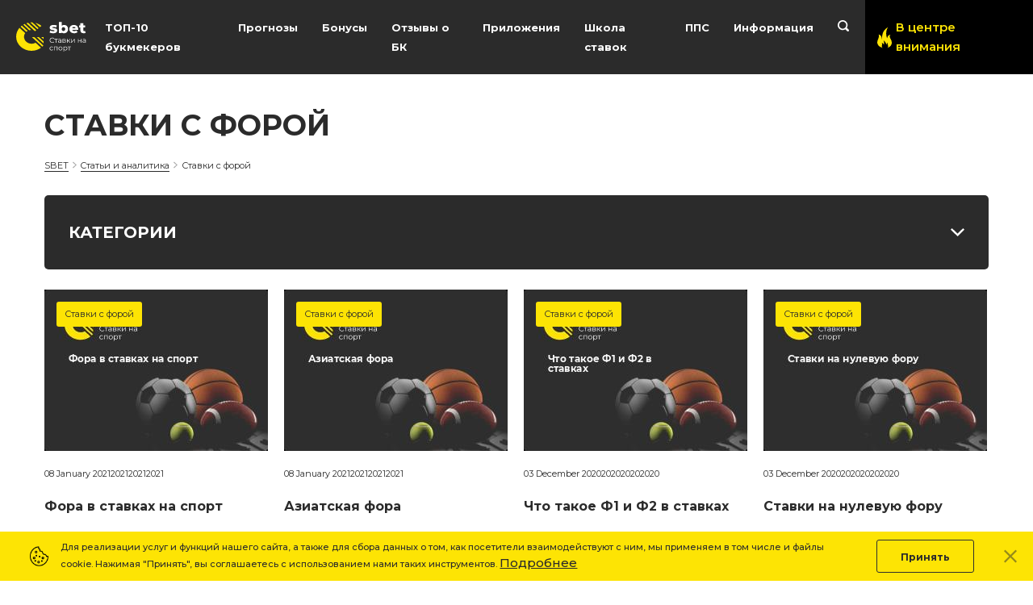

--- FILE ---
content_type: text/html; charset=UTF-8
request_url: https://sbet.guru/betting/fora
body_size: 28387
content:
<!DOCTYPE html>
<html lang="ru-RU">
<head>
    <meta charset="UTF-8">
    <meta http-equiv="X-UA-Compatible" content="IE=edge">
    <meta name="viewport" content="width=device-width, initial-scale=1, shrink-to-fit=no, user-scalable=no">
        <title>Информация о ставках с форой: виды фор, ставки с гандикапом</title>
    <meta name="description" content="Обзор и подробное описание всех видов ставок с форой. Учимся отличать европейский и азиатский гандикапы. Правила рассчета выигрышей в букмекерских конторах.">
<meta property="og:type" content="website">
<meta property="og:site_name" content="Sbet.Guru">
<meta property="og:url" content="http://sbet.guru/betting/fora">
<meta property="og:locale" content="ru">
<meta name="twitter:creator" content="@sportbookwin">
<meta name="twitter:card" content="summary_large_image">
<meta property="og:title" content="Информация о ставках с форой: виды фор, ставки с гандикапом">
<meta property="og:description" content="Обзор и подробное описание всех видов ставок с форой. Учимся отличать европейский и азиатский гандикапы. Правила рассчета выигрышей в букмекерских конторах.">
<meta property="og:image" content="https://sbet.guru/admin/uploads/images/">
<meta property="og:image:secure_url" content="https://sbet.guru/admin/uploads/images/">
<meta property="og:image:width" content="1280">
<meta property="og:image:height" content="720">
<meta property="twitter:card" content="summary_large_image">
<meta property="twitter:site" content="@sportbookwin">
<meta name="csrf-param" content="_csrf-frontend">
<meta name="csrf-token" content="WkVkrtRtBqC1hVEFETtoKDAOenn0Za7_hkbkUAKr4dQccSzWhjJr1dfEK21UQw4dHUwlFaUkyrnFEYA5ZpqzmA==">

<link href="https://sbet.guru/betting/fora" rel="canonical">
<link href="/css/style.min.css?v=1610158720" rel="stylesheet">
        
    <link rel="apple-touch-icon" sizes="180x180" href="/apple-touch-icon.png">
    <link rel="icon" type="image/png" sizes="32x32" href="/favicon-32x32.png">
    <link rel="icon" type="image/png" sizes="16x16" href="/favicon-16x16.png">
    <link rel="manifest" href="/site.webmanifest">
    <link rel="mask-icon" href="/safari-pinned-tab.svg" color="#5bbad5">
    <meta name="msapplication-TileColor" content="#2e2e2e">
    <meta name="theme-color" content="#ffffff">

    <link href="https://fonts.googleapis.com/css?family=Montserrat:400,500,600,700&display=swap" rel="stylesheet">
    <link href="https://fonts.googleapis.com/css?family=Roboto:400,500&display=swap" rel="stylesheet">
    <link rel="stylesheet" href="/libs/owl/owl.carousel.min.css">
	
	<!-- Global site tag (gtag.js) - Google Analytics -->
	<script async src="https://www.googletagmanager.com/gtag/js?id=G-FYRZ2VFSXX"></script>
	<script>
	  window.dataLayer = window.dataLayer || [];
	  function gtag(){dataLayer.push(arguments);}
	  gtag('js', new Date());

	  gtag('config', 'G-FYRZ2VFSXX');
	</script>


</head>
<body>

<header class="header">
    <div class="header__wr">

        <div class="logo__wr">
            <a href="/" class="header__logo-link">
            	<img src="/img/sbet-logo.svg" alt="sbet.guru" width="94" height="40">
            </a>
        </div>

        <nav class="header__nav-wr">
            <ul class="header__nav">
                <li class="header__nav-item"><a data-id="#nav__top" href="/bukmekerskie-kontory" class="header__nav-link">ТОП-10 букмекеров</a></li>
                <li class="header__nav-item"><a data-id="#nav__forecast" href="/prognozy" class="header__nav-link">Прогнозы</a></li>
                <li class="header__nav-item"><a data-id="#nav__bookie" href="/bonusy" class="header__nav-link">Бонусы</a></li>
                <li class="header__nav-item"><a data-id="#nav__reviews" href="/otzyvy" class="header__nav-link">Отзывы о БК</a></li>
                <li class="header__nav-item"><a data-id="#nav__apps" href="/betting/mobilnyj-betting" class="header__nav-link">Приложения</a></li>
                <li class="header__nav-item"><a data-id="#nav__school" href="/betting/shkola-stavok" class="header__nav-link">Школа ставок</a></li>
                <li class="header__nav-item"><a data-id="#nav__pps" href="/betting/adresa-bukmekerov" class="header__nav-link">ППС</a></li>
                <li class="header__nav-item"><a data-id="#nav__info" href="/betting" class="header__nav-link">Информация</a></li>
                <li class="header__nav-item"><a data-id="#nav__search" href="#" class="header__nav-link">
                    <svg class="header__search-ico" width="14" height="14" viewBox="0 0 14 14" fill="none" xmlns="http://www.w3.org/2000/svg">
                        <path class="header__search" fill-rule="evenodd" clip-rule="evenodd" d="M13.6163 13.6163C13.4946 13.7379 13.3502 13.8344 13.1913 13.9003C13.0323 13.9661 12.8619 14 12.6899 14C12.5178 14 12.3475 13.9661 12.1885 13.9003C12.0295 13.8344 11.8851 13.7379 11.7635 13.6163L9.45369 11.3063C8.4651 11.9421 7.31414 12.2792 6.13876 12.2774C2.74836 12.2774 0 9.529 0 6.13869C0 2.74838 2.74836 0 6.13876 0C9.52916 0 12.2775 2.74838 12.2775 6.13869C12.2794 7.31406 11.9422 8.46501 11.3063 9.45351L13.6163 11.7635C13.862 12.0092 14 12.3424 14 12.6899C14 13.0373 13.862 13.3705 13.6163 13.6163ZM6.13876 1.75001C5.27075 1.75001 4.42224 2.0074 3.70051 2.48963C2.97879 2.97187 2.41627 3.65729 2.0841 4.45922C1.75192 5.26114 1.66501 6.14356 1.83435 6.99488C2.0037 7.84621 2.42168 8.62819 3.03545 9.24196C3.64923 9.85573 4.43123 10.2737 5.28256 10.4431C6.13389 10.6124 7.01632 10.5255 7.81826 10.1933C8.6202 9.86114 9.30562 9.29863 9.78787 8.57692C10.2701 7.8552 10.5275 7.00669 10.5275 6.13869C10.5275 4.97474 10.0651 3.85846 9.24207 3.03542C8.41902 2.21238 7.30273 1.75001 6.13876 1.75001Z" fill="white"/>
                    </svg></a>
                </li>
            </ul>
        </nav>

        <div class="header__attention">
            <a data-id="#nav__popular" href="" class="header__attention-link">
                <svg width="20" height="27" viewBox="0 0 20 27" fill="none" xmlns="http://www.w3.org/2000/svg">
                    <path d="M0.0796744 20.7C0.722969 24.3 3.79324 26.1 7.24364 27C6.4249 26.43 6.10325 25.5 6.4249 24.06C6.83427 22.32 6.98047 21.36 6.01553 20.37C8.38402 21.3 9.17352 22.47 8.91035 23.34C9.58289 21.69 9.69985 18.72 8.55947 17.31C10.1385 18.3 12.5654 20.43 12.2438 22.98C13.004 22.47 12.9163 20.76 14.7292 19.98C13.5596 21.42 14.3491 21.63 14.9047 24.39C15.1679 25.71 14.7 26.52 14.086 26.94C15.9574 26.43 18.9107 25.08 19.6709 22.35C21.5131 15.72 14.8755 14.34 18.0627 9.78C15.1971 10.11 14.086 12.09 13.5889 14.46C12.39 11.64 11.0449 5.7 14.7 0C4.87514 5.67 7.76997 13.56 5.60616 15.72C6.22021 13.02 5.92781 10.68 1.92184 9.48C3.58855 13.86 -0.622102 16.83 0.0796744 20.7Z" fill="#FDE404"/>
                </svg>

                <p class="header__attention-text">
                    В центре внимания
                </p>
            </a>
        </div>

        <div class="header__mobile-box">
            <div data-id="#nav__search" class="header__mobile-item">
                <svg class="header__mobile-ico" width="12" height="12" viewBox="0 0 12 12" xmlns="http://www.w3.org/2000/svg">
                    <path fill-rule="evenodd" clip-rule="evenodd" d="M11.6711 11.6711C11.5668 11.7754 11.443 11.8581 11.3068 11.9145C11.1705 11.971 11.0245 12 10.877 12C10.7296 12 10.5835 11.971 10.4473 11.9145C10.311 11.8581 10.1872 11.7754 10.083 11.6711L8.10317 9.69111C7.2558 10.236 6.26926 10.525 5.2618 10.5235C2.35574 10.5235 0 8.16772 0 5.26174C0 2.35576 2.35574 0 5.2618 0C8.16786 0 10.5236 2.35576 10.5236 5.26174C10.5252 6.26919 10.2361 7.25572 9.69108 8.103L11.6711 10.083C11.8817 10.2936 12 10.5792 12 10.877C12 11.1748 11.8817 11.4605 11.6711 11.6711ZM5.2618 1.50001C4.51779 1.50001 3.79049 1.72063 3.17187 2.13397C2.55325 2.54732 2.07109 3.13482 1.78637 3.82218C1.50165 4.50955 1.42716 5.26591 1.5723 5.99562C1.71745 6.72532 2.07572 7.3956 2.60182 7.92168C3.12791 8.44777 3.7982 8.80604 4.52791 8.95119C5.25762 9.09634 6.01399 9.02184 6.70136 8.73712C7.38874 8.45241 7.97625 7.97026 8.3896 7.35164C8.80295 6.73303 9.02357 6.00574 9.02357 5.26174C9.02357 4.26406 8.62724 3.30725 7.92177 2.60179C7.21631 1.89633 6.25948 1.50001 5.2618 1.50001Z" />
                </svg>
            </div>

            <div data-id="#nav__popular" class="header__mobile-item">
                <svg class="header__mobile-ico" width="14" height="19" viewBox="0 0 14 19" xmlns="http://www.w3.org/2000/svg">
                    <path d="M0.0557721 14.5667C0.506078 17.1 2.65527 18.3667 5.07055 19C4.49743 18.5989 4.27228 17.9444 4.49743 16.9311C4.78399 15.7067 4.88633 15.0311 4.21087 14.3344C5.86882 14.9889 6.42146 15.8122 6.23725 16.4244C6.70802 15.2633 6.7899 13.1733 5.99163 12.1811C7.09692 12.8778 8.79581 14.3767 8.57065 16.1711C9.10283 15.8122 9.04143 14.6089 10.3105 14.06C9.49173 15.0733 10.0444 15.2211 10.4333 17.1633C10.6175 18.0922 10.29 18.6622 9.86017 18.9578C11.1701 18.5989 13.2375 17.6489 13.7696 15.7278C15.0592 11.0622 10.4128 10.0911 12.6439 6.88222C10.638 7.11444 9.86017 8.50778 9.5122 10.1756C8.673 8.19111 7.73145 4.01111 10.29 0C3.4126 3.99 5.43898 9.54222 3.92431 11.0622C4.35415 9.16222 4.14946 7.51555 1.34529 6.67111C2.51199 9.75333 -0.435471 11.8433 0.0557721 14.5667Z"/>
                </svg>

            </div>

            <div data-id="#nav__mobile-mmu" class="header__mobile-item header__mobile-nav-btn">
                <div class="nav__mobile-rect rect-1"></div>
                <div class="nav__mobile-rect rect-2"></div>
                <div class="nav__mobile-rect rect-3"></div>

            </div>
        </div>

        <div id="nav__top" class="nav__popup nav__top">
            <div class="nav__top-block">
                <ul class="nav__top-pages">
                    <li class="nav__top-link-wr">
                        <a href="/melbet" class="nav__top-link">
                            Мелбет
                        </a>
                    </li>
                    <li class="nav__top-link-wr">
                        <a href="/1xstavka" class="nav__top-link">
                            1хСтавка
                        </a>
                    </li>
                </ul>
            </div>
            <div class="nav__top-block">
                <ul class="nav__top-pages">
                    <li class="nav__top-link-wr">
                        <a href="/ligastavokru" class="nav__top-link">
                            Лига Ставок
                        </a>
                    </li>
                    <li class="nav__top-link-wr">
                        <a href="/parimatch" class="nav__top-link">
                            Париматч
                        </a>
                    </li>
                </ul>
            </div>
            <div class="nav__top-block">
                <ul class="nav__top-pages">
                    <li class="nav__top-link-wr">
                        <a href="/pin-upbet" class="nav__top-link">
                            Пин Ап
                        </a>
                    </li>
                    <li class="nav__top-link-wr">
                        <a href="/winlineru" class="nav__top-link">
                            Винлайн
                        </a>
                    </li>
                </ul>
            </div>
            <div class="nav__top-block">
                <ul class="nav__top-pages">
                    <li class="nav__top-link-wr">
                        <a href="/marathonbet" class="nav__top-link">
                            Марафон
                        </a>
                    </li>
                    <li class="nav__top-link-wr">
                        <a href="/fonbetru" class="nav__top-link">
                            Фонбет
                        </a>
                    </li>
                </ul>
            </div>

        </div>

        <div class="nav__forecast nav__popup" id="nav__forecast">
            <div class="nav__forecast-box">
                <div class="nav__forecast-header-wr">
                    <svg width="30" height="30" viewBox="0 0 30 30" fill="none" xmlns="http://www.w3.org/2000/svg">
                        <path d="M15.8158 14.6936V6.22523C15.8158 5.77471 15.4505 5.40948 15 5.40948C14.5495 5.40948 14.1843 5.77471 14.1843 6.22523L14.1842 16.0751V16.3251H14.4342H18.8108C19.2613 16.3251 19.6265 15.9599 19.6265 15.5094C19.6265 15.0589 19.2613 14.6936 18.8108 14.6936L15.8158 14.6936ZM15 29.25C22.8701 29.25 29.25 22.8701 29.25 15C29.25 7.12994 22.8701 0.75 15 0.75C7.12994 0.75 0.75 7.12994 0.75 15C0.75 22.8701 7.12994 29.25 15 29.25ZM27.5632 15C27.5632 21.9385 21.9385 27.5632 15 27.5632C8.06159 27.5632 2.43688 21.9385 2.43688 15C2.43688 8.06159 8.06159 2.43687 15 2.43687C21.9385 2.43687 27.5632 8.06159 27.5632 15Z" fill="white" stroke="white" stroke-width="0.5"/>
                    </svg>

                    <a href="/prognozy/na-segodnya" class="nav__forecast-heading">
                        на сегодня
                    </a>
                </div>
            </div>

            <div class="nav__forecast-box">
                <div class="nav__forecast-header-wr">
                    <svg width="28" height="30" viewBox="0 0 28 30" fill="none" xmlns="http://www.w3.org/2000/svg">
                        <path d="M5.31667 2.74219L5.31637 2.74219C4.10591 2.74364 2.94534 3.22414 2.08925 4.07844C1.23315 4.93276 0.751459 6.09116 0.75 7.29958V7.29988L0.75 24.8383L0.75 24.8386C0.751459 26.0471 1.23315 27.2055 2.08925 28.0598C2.94534 28.9141 4.10591 29.3946 5.31637 29.396H5.31667H22.8833H22.8836C24.0941 29.3946 25.2547 28.9141 26.1107 28.0598C26.9668 27.2055 27.4485 26.0471 27.45 24.8386V24.8383V7.29988V7.29958C27.4485 6.09116 26.9668 4.93277 26.1107 4.07844C25.2547 3.22414 24.0941 2.74365 22.8836 2.74219H22.8833H19.8239V1V0.75H19.5739H18.5739H18.3239V1V2.74219H9.75V1V0.75H9.5H8.5H8.25V1V2.74219L5.31667 2.74219ZM5.31696 4.47296L8.25 4.47296V6V6.25H8.5H9.5H9.75V6V4.47296H18.3239V6V6.25H18.5739H19.5739H19.8239V6V4.47296L22.883 4.47296C22.8831 4.47296 22.8832 4.47296 22.8832 4.47296C23.6346 4.4739 24.3548 4.77217 24.8859 5.3022C25.4171 5.83225 25.7158 6.55079 25.7167 7.30018V24.838C25.7158 25.5874 25.4171 26.306 24.8859 26.836C24.3547 27.3661 23.6345 27.6644 22.883 27.6653H5.31696C4.56554 27.6644 3.84526 27.3661 3.31408 26.836C2.78295 26.306 2.48425 25.5875 2.48333 24.8381C2.48333 24.8381 2.48333 24.8381 2.48333 24.838V7.30018C2.48333 7.30014 2.48333 7.30011 2.48333 7.30008C2.48425 6.55073 2.78295 5.83222 3.31408 5.30219C3.84521 4.77217 4.56542 4.4739 5.31677 4.47296C5.31683 4.47296 5.3169 4.47296 5.31696 4.47296ZM7.75 15.9922C7.75 16.6825 8.30964 17.2422 9 17.2422C9.69036 17.2422 10.25 16.6825 10.25 15.9922C10.25 15.3018 9.69036 14.7422 9 14.7422C8.30964 14.7422 7.75 15.3018 7.75 15.9922ZM12.75 15.9922C12.75 16.6825 13.3096 17.2422 14 17.2422C14.6904 17.2422 15.25 16.6825 15.25 15.9922C15.25 15.3018 14.6904 14.7422 14 14.7422C13.3096 14.7422 12.75 15.3018 12.75 15.9922ZM17.75 15.9922C17.75 16.6825 18.3096 17.2422 19 17.2422C19.6904 17.2422 20.25 16.6825 20.25 15.9922C20.25 15.3018 19.6904 14.7422 19 14.7422C18.3096 14.7422 17.75 15.3018 17.75 15.9922ZM7.75 9.99219C7.75 10.6825 8.30964 11.2422 9 11.2422C9.69036 11.2422 10.25 10.6825 10.25 9.99219C10.25 9.30183 9.69036 8.74219 9 8.74219C8.30964 8.74219 7.75 9.30183 7.75 9.99219ZM12.75 9.99219C12.75 10.6825 13.3096 11.2422 14 11.2422C14.6904 11.2422 15.25 10.6825 15.25 9.99219C15.25 9.30183 14.6904 8.74219 14 8.74219C13.3096 8.74219 12.75 9.30183 12.75 9.99219ZM17.75 9.99219C17.75 10.6825 18.3096 11.2422 19 11.2422C19.6904 11.2422 20.25 10.6825 20.25 9.99219C20.25 9.30183 19.6904 8.74219 19 8.74219C18.3096 8.74219 17.75 9.30183 17.75 9.99219ZM7.75 21.9922C7.75 22.6825 8.30964 23.2422 9 23.2422C9.69036 23.2422 10.25 22.6825 10.25 21.9922C10.25 21.3018 9.69036 20.7422 9 20.7422C8.30964 20.7422 7.75 21.3018 7.75 21.9922ZM12.75 21.9922C12.75 22.6825 13.3096 23.2422 14 23.2422C14.6904 23.2422 15.25 22.6825 15.25 21.9922C15.25 21.3018 14.6904 20.7422 14 20.7422C13.3096 20.7422 12.75 21.3018 12.75 21.9922Z" fill="white" stroke="white" stroke-width="0.5"/>
                    </svg>

                    <a href="/prognozy/na-zavtra" class="nav__forecast-heading">
                        на завтра
                    </a>
                </div>
            </div>

            <div class="nav__forecast-box">
                <div class="nav__forecast-header-wr">
                    <svg width="28" height="28" viewBox="0 0 28 28" fill="none" xmlns="http://www.w3.org/2000/svg">
                        <path d="M27.9593 12.9883C27.8026 10.8061 27.1445 8.76133 26.0984 6.96834C26.0757 6.91463 26.0456 6.86497 26.0118 6.81809C24.102 3.63596 20.9643 1.27397 17.2588 0.386785C17.2001 0.366297 17.1399 0.350776 17.0772 0.344878C16.0863 0.121685 15.0573 0 14 0C12.9402 0 11.9093 0.122306 10.9163 0.34643C10.8564 0.352638 10.7986 0.367228 10.7424 0.386785C7.03632 1.27366 3.89796 3.63565 1.98825 6.81809C1.95441 6.86497 1.92461 6.91432 1.90195 6.96834C0.855521 8.76164 0.197428 10.8061 0.0406652 12.9883C0.0366297 13.0203 0.033215 13.0523 0.033215 13.0846C0.0136585 13.3875 0 13.6921 0 14C0 17.4596 1.26404 20.6275 3.351 23.0733C3.39228 23.1369 3.44102 23.1959 3.5 23.2456C4.91273 24.848 6.6843 26.1257 8.68931 26.9511C8.72408 26.9691 8.76071 26.9812 8.79734 26.9939C10.4072 27.6405 12.162 28 14 28C15.8386 28 17.5937 27.6402 19.2036 26.993C19.2399 26.9806 19.2762 26.9688 19.3104 26.9508C21.3154 26.1254 23.0873 24.8477 24.5 23.2453C24.559 23.1956 24.6077 23.1369 24.649 23.073C26.736 20.6275 28 17.4596 28 14C28 13.6921 27.9863 13.3875 27.9668 13.0846C27.9668 13.0523 27.9634 13.0206 27.9593 12.9883ZM24.2833 21.0053L24.1998 20.7479C24.0961 20.4282 23.7981 20.2115 23.4616 20.2115H19.298L17.5301 17.6021L18.9441 13.2497L21.8962 12.4041L25.2155 14.817C25.3515 14.9161 25.5117 14.9654 25.6718 14.9654C25.832 14.9654 25.9919 14.9161 26.1282 14.817L26.433 14.5957C26.3206 16.9648 25.543 19.162 24.2833 21.0053ZM8.51206 20.2115H4.53836C4.20217 20.2115 3.90417 20.4282 3.80018 20.7479L3.71667 21.0053C2.45698 19.162 1.67938 16.9648 1.56732 14.5957L1.87215 14.817C2.00812 14.9157 2.16829 14.9654 2.32847 14.9654C2.48865 14.9654 2.64883 14.9161 2.78479 14.817L6.10412 12.4041L9.05623 13.2497L10.4547 17.5562L8.51206 20.2115ZM3.07131 8.04612H4.01468L5.05428 11.2481L2.32816 13.2298L1.61854 12.7142C1.79113 11.038 2.29836 9.45947 3.07131 8.04612ZM11.8938 16.9645L10.5941 12.962L14 10.4863L17.4059 12.9623L16.1068 16.9645H11.8938ZM24.9287 8.04612C25.7016 9.45947 26.2089 11.038 26.3818 12.7145L25.6721 13.2302L22.946 11.2484L23.9856 8.04643L24.9287 8.04612ZM23.9223 6.49401H23.4213C23.0851 6.49401 22.7871 6.71069 22.6831 7.03042L21.4184 10.9265L18.43 11.7823L14.7761 9.13042V6.10412L18.0941 3.69494C18.3664 3.49721 18.4803 3.14705 18.3763 2.82732L18.1994 2.28315C20.4925 3.10732 22.4754 4.58616 23.9223 6.49401ZM16.4067 1.78772L16.7261 2.7702L14 4.74976L11.2742 2.77051L11.5936 1.78803C12.3725 1.63437 13.1768 1.55211 14 1.55211C14.8232 1.55211 15.6275 1.63437 16.4067 1.78772ZM9.80062 2.28284L9.62368 2.82701C9.51969 3.14674 9.63361 3.49721 9.90585 3.69463L13.2239 6.10412V9.13135L9.57525 11.7839L6.58155 10.9265L5.3169 7.03042C5.21322 6.71069 4.91521 6.49401 4.57871 6.49401H4.07769C5.52457 4.58616 7.50754 3.10732 9.80062 2.28284ZM4.87734 22.4571L5.10239 21.7636H8.47202L9.51193 24.9687L8.95317 25.3748C7.402 24.6838 6.01752 23.6861 4.87734 22.4571ZM10.7232 26.0071L10.8803 25.8932C11.1519 25.6954 11.2658 25.3456 11.1621 25.0259L9.85681 21.0022L11.6746 18.5166H16.2745L18.0833 21.1863L16.8379 25.0259C16.7342 25.3456 16.8481 25.6954 17.1197 25.8932L17.2768 26.0071C16.2319 26.2927 15.134 26.4479 14 26.4479C12.866 26.4479 11.7681 26.2927 10.7232 26.0071ZM19.0468 25.3748L18.4881 24.9687L19.528 21.7636H22.8976L23.1227 22.4571C21.9825 23.6861 20.598 24.6838 19.0468 25.3748Z" fill="white"/>
                    </svg>

                    <a href="/prognozy/futbol" class="nav__forecast-heading">
                        Футбол
                    </a>
                </div>
                <ul class="nav__forecast-list">
                    <li class="nav__forecast-item">
                        <a href="/prognozy/futbol/liga-chempionov" class="nav__forecast-link">Лига Чемпионов</a>
                    </li>
                    <li class="nav__forecast-item">
                        <a href="/prognozy/futbol/liga-evropy" class="nav__forecast-link">Лига Европы</a>
                    </li>
                    <li class="nav__forecast-item">
                        <a href="/prognozy/futbol/rpl" class="nav__forecast-link">Премьер-лига России</a>
                    </li>
                    <li class="nav__forecast-item">
                        <a href="/prognozy/futbol/apl" class="nav__forecast-link">Премьер-лига Англии</a>
                    </li>
                    <li class="nav__forecast-item">
                        <a href="/prognozy/futbol/la-liga" class="nav__forecast-link">Испанская Примера</a>
                    </li>
                    <li class="nav__forecast-item">
                        <a href="/prognozy/futbol/bundesliga" class="nav__forecast-link">Немецкая Бундеслига</a>
                    </li>
                    <li class="nav__forecast-item">
                        <a href="/prognozy/futbol/seriya-a" class="nav__forecast-link">Итальянская Серия А</a>
                    </li>
                </ul>
            </div>

            <div class="nav__forecast-box">
                <div class="nav__forecast-header-wr">
                    <svg width="33" height="28" viewBox="0 0 33 28" fill="none" xmlns="http://www.w3.org/2000/svg">
                        <path d="M26.1633 22.8738H24.0714C23.6061 22.8738 23.2292 23.2371 23.2292 23.6855C23.2292 24.1339 23.6061 24.4972 24.0714 24.4972H26.1633C26.6285 24.4972 27.0055 24.1339 27.0055 23.6855C27.0055 23.2371 26.6285 22.8738 26.1633 22.8738Z" fill="white"/>
                        <path d="M23.6304 26.3765H18.6747C18.2095 26.3765 17.8325 26.7398 17.8325 27.1882C17.8325 27.6366 18.2095 28 18.6747 28H23.6304C24.0956 28 24.4726 27.6366 24.4726 27.1882C24.4726 26.7398 24.0956 26.3765 23.6304 26.3765Z" fill="white"/>
                        <path d="M13.6459 6.80152C13.2215 6.62035 12.7236 6.80607 12.5353 7.21615L10.5848 11.4738C10.3968 11.8838 10.5898 12.3631 11.015 12.5442C11.1255 12.5913 11.241 12.6134 11.3549 12.6134C11.6783 12.6134 11.9865 12.4329 12.1256 12.1293L14.0761 7.87169C14.2641 7.46161 14.0714 6.98237 13.6459 6.80152Z" fill="white"/>
                        <path d="M14.4716 12.4978C14.607 12.5764 14.7566 12.6134 14.9038 12.6134C15.1898 12.6134 15.469 12.4728 15.6267 12.2189L18.2752 7.9613C18.5144 7.57687 18.3847 7.07815 17.9858 6.84763C17.5873 6.6171 17.0695 6.74145 16.8303 7.12621L14.1822 11.3841C13.943 11.7686 14.0724 12.2673 14.4716 12.4978Z" fill="white"/>
                        <path fill-rule="evenodd" clip-rule="evenodd" d="M5.35028 15.1119H18.2705C20.9253 15.1119 23.5546 13.6816 24.6639 11.6341L31.0711 1.18779C31.2867 0.790378 31.1267 0.300102 30.7143 0.0926281C30.3023 -0.115496 29.7937 0.0390549 29.5781 0.436471L23.1712 10.8822C22.3526 12.3923 20.2917 13.4881 18.2705 13.4881H5.35028L4.45881 13.4884C4.40996 13.4884 4.3628 13.4923 4.31631 13.5001C1.90736 13.6664 0 15.6077 0 17.9701V18.1607C0 20.4594 1.80495 22.3572 4.12429 22.6124V23.5845C4.12665 26.0603 7.26122 28 11.2599 28C15.2585 28 18.3931 26.0606 18.3951 23.5839V22.6212L18.8236 22.6206C21.055 22.6163 23.0816 21.4303 24.1246 19.5019C24.1532 19.4445 29.7088 10.1264 32.904 4.22945C33.1196 3.83236 32.9599 3.34176 32.5476 3.13429C32.1352 2.92584 31.6269 3.08039 31.4113 3.47813C28.203 9.39911 22.636 18.7402 22.6194 18.7743C21.8793 20.1422 20.4234 20.9939 18.8212 20.9971L18.3954 20.9978V20.0809C18.3954 17.6035 15.2612 15.6629 11.2599 15.6629C7.25853 15.6629 4.12429 17.6035 4.12429 20.0809V20.9728C2.73909 20.7319 1.68435 19.564 1.68435 18.1607V17.9701C1.68435 16.394 3.01532 15.1119 4.65183 15.1119H5.35028ZM5.80864 23.5819C5.80999 25.071 8.3574 26.3765 11.2599 26.3765C14.1623 26.3765 16.7097 25.0713 16.7111 23.5829V22.9579C15.3784 23.9316 13.4155 24.4969 11.2599 24.4969C10.4622 24.4969 9.67961 24.4183 8.93344 24.2631C8.47867 24.1687 8.18964 23.7368 8.288 23.2985C8.38603 22.8602 8.83474 22.5819 9.28884 22.6761C9.91879 22.8069 10.5817 22.8735 11.2602 22.8735C13.3003 22.8735 15.2245 22.241 16.1627 21.2614C16.5268 20.8812 16.7114 20.4841 16.7114 20.0809C16.7114 18.7591 14.4726 17.2863 11.2602 17.2863C8.04781 17.2863 5.80898 18.7591 5.80898 20.0809C5.80898 20.4903 5.9983 20.8919 6.37121 21.2744C6.59894 21.5085 6.88561 21.7257 7.2245 21.9218C7.62336 22.1524 7.75305 22.6508 7.51388 23.0355C7.2747 23.4199 6.75693 23.5446 6.35841 23.3141C6.16303 23.2014 5.98146 23.0803 5.80864 22.9547V23.5819Z" fill="white"/>
                    </svg>

                    <a href="/prognozy/hokkey" class="nav__forecast-heading">
                        Хокей
                    </a>
                </div>
                <ul class="nav__forecast-list">
                    <li class="nav__forecast-item">
                        <a href="/prognozy/hokkey/khl" class="nav__forecast-link">КХЛ</a>
                    </li>
                    <li class="nav__forecast-item">
                        <a href="/prognozy/hokkey/nhl" class="nav__forecast-link">НХЛ</a>
                    </li>
                </ul>
            </div>

            <div class="nav__forecast-box">
                <div class="nav__forecast-header-wr">
                    <svg width="42" height="30" viewBox="0 0 42 30" fill="none" xmlns="http://www.w3.org/2000/svg">
                        <path d="M21.8813 2.36154C23.837 2.54547 23.9557 2.95118 24.6045 5.16972L24.6046 5.16975C24.7725 5.74396 24.976 6.43961 25.256 7.28429M21.8813 2.36154L23.6267 12.8138M21.8813 2.36154C21.1287 2.29015 20.6552 2.33866 20.2871 2.80998M21.8813 2.36154L24.2694 9.50359C23.7662 9.13144 23.6968 9.14215 23.2369 9.21314C23.1144 9.23206 22.9642 9.25526 22.7706 9.27663C22.4365 9.31354 22.1597 9.3554 21.9263 9.3907C21.4219 9.46697 21.1203 9.51259 20.8808 9.41132C20.5245 9.26068 20.3056 8.785 19.7611 7.60172L19.7611 7.6017L19.7611 7.60168L19.7611 7.60166C19.6442 7.34762 19.5123 7.06097 19.3608 6.73792M25.256 7.28429C25.3346 7.52129 25.4129 7.73313 25.4849 7.92789L25.4849 7.92796L25.4849 7.928C25.8294 8.85979 26.0294 9.40083 25.4234 10.4371M25.256 7.28429L25.1611 7.31576C25.2402 7.55443 25.3196 7.76911 25.3918 7.96459C25.4238 8.05098 25.4543 8.13363 25.4829 8.21294C25.5768 8.47397 25.6495 8.70068 25.6863 8.92138C25.7583 9.35404 25.6942 9.77599 25.3371 10.3865M25.256 7.28429L25.1611 7.31575C24.8804 6.46924 24.6764 5.77168 24.5085 5.19742C24.4722 5.07358 24.4377 4.95547 24.4044 4.84283C24.216 4.20495 24.0701 3.74971 23.8928 3.41607C23.7184 3.08785 23.516 2.8821 23.2135 2.74134C22.9048 2.5977 22.4861 2.51886 21.8719 2.4611L21.8718 2.46109C21.4973 2.42556 21.2048 2.42146 20.9634 2.47948C20.7272 2.53625 20.5362 2.6535 20.3659 2.87154L20.2871 2.80998M25.4234 10.4371C25.3476 10.5664 25.2682 10.7176 25.1857 10.8744C25.0185 11.1925 24.8389 11.5342 24.652 11.7659C24.5111 11.9408 24.3407 12.0969 24.1685 12.2547C23.9775 12.4298 23.7843 12.6068 23.6267 12.8138M25.4234 10.4371L25.3371 10.3866C25.3371 10.3866 25.3371 10.3865 25.3371 10.3865M25.4234 10.4371L25.3371 10.3865M23.6267 12.8138L23.5858 12.7827C23.573 12.7725 23.5605 12.7621 23.5484 12.7516C23.5686 12.725 23.5895 12.6989 23.6107 12.6733C23.6344 12.6939 23.6593 12.7138 23.6856 12.733L23.6267 12.8138ZM25.3371 10.3865L22.7931 10.6439M20.2871 2.80998L20.3659 2.87154C20.2519 3.01736 20.1452 3.1535 20.0454 3.28086C19.6741 3.75453 19.3979 4.10691 19.1991 4.38505C18.9453 4.74031 18.8298 4.95888 18.7991 5.14001C18.7698 5.31335 18.8161 5.46597 18.9343 5.69995C18.9733 5.77729 19.0211 5.86482 19.0754 5.96444C19.181 6.15792 19.3114 6.39698 19.4513 6.69546L19.3608 6.73792M20.2871 2.80998C20.1753 2.95297 20.0704 3.08681 19.9721 3.21231L19.9694 3.21567L19.9682 3.21727L19.9677 3.21792C19.0011 4.45102 18.6671 4.87712 18.6918 5.28121C18.7049 5.49456 18.818 5.70178 18.9909 6.01841L18.9909 6.01843C19.0953 6.20979 19.2216 6.44112 19.3608 6.73792M19.3608 6.73792L19.4513 6.69547C19.6039 7.02077 19.7362 7.30827 19.8531 7.56243C20.0346 7.95695 20.1792 8.27113 20.3052 8.52168C20.5139 8.93656 20.6607 9.1527 20.8192 9.2634C20.9698 9.36863 21.1454 9.38772 21.4494 9.35565C21.5811 9.34176 21.732 9.31894 21.9112 9.29184C21.9385 9.28772 21.9664 9.2835 21.9949 9.2792C22.2106 9.24675 22.4625 9.21005 22.7596 9.17723C22.9509 9.15612 23.0989 9.13327 23.2214 9.11436C23.2446 9.11078 23.2668 9.10735 23.2883 9.10409C23.421 9.08396 23.5298 9.06948 23.6318 9.07544C23.8455 9.08793 24.0127 9.18936 24.3289 9.42319L24.3635 9.44879L24.3687 9.49154C24.4056 9.79535 24.3881 10.0222 24.315 10.1916C24.2393 10.3667 24.1095 10.4683 23.9519 10.5308C23.7997 10.5912 23.6164 10.6169 23.4277 10.641C23.4104 10.6432 23.393 10.6454 23.3755 10.6476C23.2213 10.667 23.0598 10.6874 22.8928 10.7236M22.8928 10.7236C22.896 11.1395 22.9771 11.4708 23.1183 11.825L23.0254 11.862C22.8714 11.4758 22.7859 11.1125 22.7931 10.6439M22.8928 10.7236C22.8926 10.6979 22.8927 10.6718 22.8931 10.6454L22.7931 10.6439M22.8928 10.7236C22.8676 10.729 22.8423 10.7348 22.8169 10.741L22.7931 10.6439M16.3602 6.50612L16.3602 6.50602C16.3764 6.40679 16.3934 6.29588 16.4112 6.17917C16.4689 5.80167 16.5359 5.36345 16.6164 5.0636C16.6672 4.8755 16.7932 4.73016 16.9688 4.60789C17.0985 4.51757 17.2513 4.44262 17.413 4.37413C17.244 5.11468 17.2647 5.5816 17.4523 6.09708C17.5521 6.37123 17.6984 6.65716 17.8821 7.00239C17.915 7.06406 17.949 7.12772 17.9843 7.19367C18.1474 7.49833 18.3366 7.85188 18.5501 8.28487C18.6813 8.5511 18.7942 8.78756 18.8939 8.9965C18.9995 9.21783 19.0904 9.40828 19.1729 9.57053C19.3343 9.88825 19.473 10.1186 19.6464 10.2913C19.8224 10.4666 20.0282 10.5767 20.3134 10.6667C20.5814 10.7513 20.9258 10.82 21.3884 10.9076C21.5991 12.959 22.6152 14.1402 23.8162 15.0988C24.2049 15.409 24.6168 15.6987 25.0257 15.9864C25.2512 16.145 25.4759 16.3031 25.6953 16.4636C26.3164 16.9179 26.9039 17.3979 27.3867 17.9875L27.3868 17.9876C27.3955 17.9982 27.4042 18.0088 27.413 18.0195C27.8423 18.542 28.3603 19.1726 28.5243 20.043L28.5243 20.043C28.5519 20.1893 28.5596 20.3553 28.5678 20.5301C28.5717 20.6148 28.5757 20.7016 28.5822 20.7892C28.5917 20.9191 28.6068 21.0485 28.6368 21.1647C28.6667 21.2804 28.7133 21.3905 28.7908 21.4756L28.791 21.4758C29.1545 21.8727 29.8688 21.7634 30.0389 21.1953C30.2022 20.6522 30.0872 20.0711 29.9377 19.5704C29.8877 19.403 29.8324 19.2404 29.7815 19.0907C29.7564 19.0169 29.7324 18.9462 29.7106 18.8796C29.6427 18.6722 29.5971 18.5067 29.5921 18.3851L16.3602 6.50612ZM16.3602 6.50612C16.3247 6.72224 16.278 6.93678 16.2327 7.14482C16.2233 7.1878 16.214 7.2305 16.2049 7.27288C16.1512 7.52204 16.1033 7.76082 16.0804 7.98956C16.0348 8.44526 16.0896 8.84774 16.3876 9.19383C16.3876 9.19388 16.3877 9.19393 16.3877 9.19398L18.7837 11.9502L18.7894 11.9568M16.3602 6.50612L18.7894 11.9568M26.0184 27.0759C22.1603 24.8392 19.864 18.1456 19.0394 13.4288C19.024 13.3407 19.0088 13.2437 18.993 13.1424L18.993 13.1422L18.9929 13.1421L26.0184 27.0759ZM26.0184 27.0759C27.1949 27.7587 27.6261 27.626 28.5938 27.3157M26.0184 27.0759L35.4908 23.9405M18.7894 11.9568L18.7939 11.9643M18.7894 11.9568L18.7939 11.9643M18.7939 11.9643C18.8959 12.134 18.9618 12.3932 19.0118 12.6525C19.042 12.809 19.0682 12.9762 19.0924 13.1309C19.1082 13.2319 19.1232 13.3276 19.1379 13.4115L19.138 13.4116M18.7939 11.9643L19.138 13.4116M19.138 13.4116C19.5491 15.7635 20.3272 18.6076 21.4823 21.1409C22.6389 23.6773 24.1666 25.8868 26.0686 26.9894L26.0686 26.9894M19.138 13.4116L26.0686 26.9894M26.0686 26.9894C26.6509 27.3273 27.036 27.4557 27.388 27.4683C27.7429 27.4809 28.0752 27.377 28.5625 27.2207M26.0686 26.9894L38.4234 21.0382C38.3299 21.1467 38.2304 21.2645 38.1288 21.3849C37.8433 21.723 37.54 22.0822 37.2989 22.3167L37.2988 22.3167C36.6935 22.9058 36.1638 23.3409 35.433 23.859L35.4329 23.859C33.554 25.1932 30.8464 26.4458 28.5625 27.2207M28.5938 27.3157C30.8838 26.5387 33.6014 25.2822 35.4908 23.9405M28.5938 27.3157L28.5617 27.221C28.5619 27.2209 28.5622 27.2208 28.5625 27.2207M28.5938 27.3157L28.5633 27.2205C28.563 27.2206 28.5627 27.2207 28.5625 27.2207M35.4908 23.9405C36.2254 23.4198 36.7592 22.9814 37.3686 22.3884L35.4908 23.9405ZM25.3118 28.1943L25.2586 28.279C25.2586 28.279 25.2586 28.279 25.2587 28.279C25.8276 28.6362 26.2818 28.9044 26.7747 29.019C27.2726 29.1348 27.8001 29.0923 28.5166 28.8529C30.7578 28.1041 32.6521 27.2504 34.5468 26.1894L34.498 26.1022L34.5468 26.1894C36.3185 25.1974 37.4275 24.2962 38.156 23.6017C38.513 23.2614 38.778 22.9713 38.983 22.7467L38.9951 22.7336C39.1728 22.539 39.2978 22.4038 39.3979 22.3239C39.4461 22.3599 39.4957 22.4 39.5488 22.443L39.5537 22.447C39.6285 22.5076 39.7094 22.5729 39.7966 22.6327C39.9717 22.7529 40.1788 22.8558 40.4357 22.8645L40.4486 22.8649L40.4611 22.8621C40.7086 22.8061 40.8839 22.7085 40.9886 22.5722C41.0951 22.4336 41.1173 22.2699 41.0883 22.1078C41.0317 21.7924 40.7779 21.4582 40.5076 21.2157L40.5075 21.2157C40.4965 21.2058 40.4855 21.196 40.4746 21.1862C40.2969 21.027 40.1343 20.8814 39.9813 20.7662C39.819 20.644 39.6591 20.5494 39.4928 20.5087C39.1428 20.4231 38.8137 20.585 38.4234 21.0382L21.0055 23.4977C21.0247 23.464 21.0438 23.4303 21.0629 23.3965C22.2047 25.4038 23.6233 27.1352 25.3118 28.1943ZM25.3118 28.1943C26.4532 28.9109 27.0743 29.2294 28.4849 28.758L25.3118 28.1943ZM25.4873 3.68306L25.5827 3.65306C25.2828 2.69918 24.7813 1.95158 24.0369 1.47712C23.2929 1.0029 22.3188 0.809436 21.0885 0.939661L21.099 1.0391L21.0885 0.939662C20.139 1.04022 19.572 1.37416 18.9535 1.7384C18.8234 1.81502 18.691 1.89297 18.5523 1.97038L18.5523 1.97042C18.1341 2.20426 17.7716 2.39663 17.4531 2.56569C17.2714 2.6621 17.1041 2.75093 16.9488 2.83555C16.5247 3.06666 16.1936 3.26495 15.9322 3.49189C15.4002 3.95389 15.1711 4.52289 14.981 5.66815L25.8215 4.69135L25.8215 4.69134L25.8215 4.69117C25.6791 4.26756 25.5597 3.91254 25.4873 3.68306ZM25.4873 3.68306L25.5827 3.65297C25.6548 3.88149 25.7738 4.23549 25.9163 4.6594C25.9363 4.71889 25.9567 4.77976 25.9776 4.84185C26.1469 5.34573 26.3419 5.92894 26.5273 6.50661C26.7125 7.0841 26.8884 7.65707 27.0191 8.14037C27.1486 8.61946 27.2372 9.02215 27.2418 9.25267M25.4873 3.68306C24.8977 1.80786 23.5286 0.78194 21.099 1.03911C20.1726 1.13722 19.6251 1.4594 19.0082 1.82241L19.0081 1.82246L19.0079 1.82256L19.0078 1.82266L19.0076 1.82275L27.2418 9.25267M24.631 13.8691C24.6999 13.7067 24.7668 13.6057 24.8368 13.5284C24.9044 13.4537 24.9758 13.3993 25.0665 13.3302C25.0886 13.3133 25.112 13.2955 25.1367 13.2764C25.388 13.0814 25.7138 12.7894 26.1977 11.9533L26.1977 11.9532C26.2506 11.8618 26.3083 11.7655 26.3685 11.6651C26.5351 11.3875 26.7209 11.0776 26.8766 10.7472C27.0897 10.2948 27.2526 9.792 27.2418 9.25267M24.631 13.8691L27.2418 9.25267M24.631 13.8691C25.5099 14.3046 26.4077 15.0316 27.127 15.6709C27.4286 15.939 27.7004 16.1931 27.9269 16.4049C27.9797 16.4542 28.0301 16.5013 28.0778 16.5457C28.2043 16.6635 28.3115 16.7621 28.397 16.8359C28.424 16.8593 28.448 16.8793 28.469 16.8963C28.6886 16.1921 29.0767 15.4324 29.5051 14.7525C29.9608 14.0293 30.4666 13.3893 30.8727 12.9964C31.9244 11.9777 33.3269 11.2104 35.3676 11.0925C35.7872 9.62839 37.2954 8.30156 39.1001 8.16311C39.6369 8.09319 40.0232 8.1429 40.2886 8.26882C40.5585 8.39687 40.6982 8.60187 40.7373 8.82117C40.7756 9.03594 40.716 9.25584 40.6053 9.42014C40.4979 9.5795 40.3289 9.7042 40.1343 9.69907C39.9504 9.72702 39.7724 9.71678 39.5961 9.70663C39.5621 9.70468 39.5282 9.70273 39.4943 9.70105C39.2784 9.69038 39.0493 9.68918 38.7721 9.75636L38.772 9.75639C37.9424 9.95623 37.4199 10.4278 36.9845 11.1852L36.9845 11.1852C36.8906 11.3483 36.8112 11.5651 36.7327 11.7801L36.7292 11.7897C36.6546 11.9939 36.5783 12.2029 36.4911 12.3324L36.491 12.3325C36.3228 12.5819 36.0921 12.647 35.8435 12.6562C35.7326 12.6603 35.6141 12.6535 35.4947 12.6467C35.4833 12.6461 35.4719 12.6454 35.4606 12.6448C35.3277 12.6373 35.1915 12.6307 35.0499 12.6373L35.0499 12.6373C32.9925 12.732 31.4002 14.2937 30.4898 16.025C30.3967 16.2023 30.1662 16.6897 29.9613 17.1888C29.8589 17.4382 29.7636 17.6888 29.6952 17.904C29.6253 18.1239 29.5884 18.2924 29.5921 18.385L24.631 13.8691ZM7.33084 19.1868L7.33076 19.1867C6.99375 18.9018 6.72198 18.6049 6.48092 18.3415C6.39319 18.2456 6.30952 18.1542 6.22826 18.0694C6.07833 17.9131 5.93437 17.7772 5.79002 17.6864C5.64404 17.5946 5.48961 17.5439 5.32292 17.571C5.3229 17.571 5.32288 17.571 5.32286 17.571L5.33894 17.6697L7.33084 19.1868ZM7.33084 19.1868C7.43579 19.2757 7.58648 19.3752 7.7435 19.479C7.78808 19.5084 7.83316 19.5382 7.87786 19.5682C7.97673 19.6345 8.07295 19.7013 8.1519 19.765C8.22799 19.8263 8.29936 19.8934 8.33683 19.9617M7.33084 19.1868L4.83176 18.7922C4.89812 18.8994 5.06723 19.1021 5.28901 19.3393C5.51299 19.5789 5.79668 19.8601 6.0973 20.1255C6.39743 20.3906 6.71697 20.6422 7.01239 20.821C7.16011 20.9103 7.30421 20.983 7.43866 21.0296C7.57208 21.0759 7.7032 21.0992 7.82183 21.0816C8.08891 21.0421 8.28854 20.8865 8.38464 20.6737C8.48034 20.4618 8.46921 20.2029 8.33683 19.9617M8.33683 19.9617L8.24917 20.0098L8.33685 19.9618C8.33684 19.9617 8.33684 19.9617 8.33683 19.9617ZM35.1004 19.1867L35.1003 19.1868C34.9954 19.2757 34.8447 19.3752 34.6877 19.479C34.6431 19.5084 34.598 19.5382 34.5533 19.5682C34.4544 19.6345 34.3582 19.7013 34.2793 19.765C34.2032 19.8263 34.1318 19.8934 34.0943 19.9617C34.0943 19.9617 34.0943 19.9617 34.0943 19.9618L34.182 20.0098L35.1004 19.1867ZM35.1004 19.1867C35.4374 18.9018 35.7092 18.6049 35.9503 18.3415C36.038 18.2456 36.1217 18.1542 36.2029 18.0694C36.3528 17.9131 36.4968 17.7772 36.6412 17.6864C36.7871 17.5946 36.9415 17.5439 37.1082 17.571M35.1004 19.1867L37.6002 18.7924M37.6002 18.7924L37.6004 18.7922C37.7625 18.5302 37.8056 18.2524 37.7176 18.0206C37.6285 17.7857 37.4135 17.6205 37.1082 17.571M37.6002 18.7924C37.5337 18.8994 37.3644 19.1021 37.1425 19.3393C36.9185 19.5789 36.6347 19.8601 36.3341 20.1255C36.034 20.3906 35.7145 20.6422 35.4192 20.821C35.2715 20.9103 35.1275 20.983 34.9931 21.0296C34.8598 21.0759 34.7288 21.0992 34.6102 21.0816L37.6002 18.7924ZM37.1082 17.571L37.0922 17.6697L37.1083 17.571C37.1083 17.571 37.1083 17.571 37.1082 17.571Z" fill="white" stroke="white" stroke-width="0.2"/>
                    </svg>



                    <a href="/prognozy/mma/ufc" class="nav__forecast-heading">
                        UFC
                    </a>
                </div>
            </div>

            <div class="nav__forecast-box">
                <div class="nav__forecast-header-wr">
                    <svg width="28" height="28" viewBox="0 0 28 28" fill="none" xmlns="http://www.w3.org/2000/svg">
                        <path d="M14 28C17.7413 28 21.2585 26.5437 23.9042 23.8996C29.3653 18.4411 29.3653 9.5592 23.9042 4.10044C21.2585 1.45631 17.7413 0 14 0C10.2587 0 6.74146 1.45631 4.09577 4.10044C-1.36526 9.55889 -1.36526 18.4408 4.09577 23.8996C6.74146 26.5437 10.2587 28 14 28ZM22.8039 22.7998C20.4521 25.1499 17.3258 26.4444 14 26.4444C13.9306 26.4444 13.8618 26.4404 13.7927 26.4395C13.8061 26.3505 13.821 26.2534 13.8394 26.1452C13.976 25.3674 14.1619 24.6434 14.4081 23.9297C14.7539 22.9186 15.2298 21.9091 15.7904 21.0006C16.3861 20.0107 17.182 19.0011 18.0828 18.0899C19.0035 17.1805 20.0135 16.385 21.0142 15.783C21.9128 15.2289 22.9225 14.7532 23.9369 14.4069C24.6485 14.1618 25.3724 13.976 26.1431 13.8407C26.2524 13.8224 26.3498 13.8071 26.4394 13.7937C26.493 17.0489 25.2834 20.3212 22.8039 22.7998ZM26.2175 11.625C26.0886 11.6433 25.9411 11.666 25.7733 11.6944C24.881 11.8512 24.0483 12.0649 23.2297 12.3471C22.0498 12.75 20.9199 13.2826 19.8809 13.9232C18.7442 14.6064 17.5929 15.5117 16.542 16.5499C15.5121 17.5912 14.6066 18.742 13.9293 19.8679C13.2819 20.9166 12.7494 22.0463 12.3472 23.2229C12.0643 24.0436 11.8505 24.8761 11.6923 25.7756C11.664 25.9426 11.6416 26.0895 11.6232 26.218C9.20351 25.7528 6.9774 24.58 5.19638 22.7998C3.37521 20.9795 2.23725 18.7308 1.78281 16.375C1.91167 16.3567 2.05889 16.334 2.22697 16.3056C3.11935 16.1488 3.95197 15.9351 4.77058 15.6529C5.94962 15.2504 7.0798 14.718 8.11971 14.0768C9.25643 13.3933 10.4081 12.488 11.4586 11.4501C12.4879 10.4092 13.3937 9.25836 14.0713 8.13213C14.719 7.08244 15.2516 5.9528 15.6534 4.77711C15.9363 3.9564 16.1502 3.12387 16.3083 2.22444C16.3366 2.05738 16.359 1.91053 16.3774 1.78204C18.7974 2.24716 21.0232 3.42004 22.8042 5.20022C24.6248 7.02084 25.7628 9.26925 26.2175 11.625ZM5.19606 5.20022C7.54793 2.85009 10.6742 1.55556 14 1.55556C14.0694 1.55556 14.1382 1.5596 14.2073 1.56053C14.1939 1.64951 14.179 1.74658 14.1606 1.85484C14.024 2.63262 13.8381 3.35658 13.5919 4.07058C13.2464 5.08107 12.7708 6.09031 12.21 6.99938C11.6139 7.98964 10.818 8.99951 9.91723 9.91013C8.99684 10.8192 7.98681 11.6147 6.9858 12.217C6.08657 12.7714 5.07685 13.2468 4.06309 13.5931C3.35155 13.8382 2.62725 14.024 1.85689 14.1593C1.74764 14.1776 1.65021 14.1929 1.56057 14.2063C1.50703 10.9511 2.71658 7.67884 5.19606 5.20022Z" fill="white"/>
                    </svg>

                    <a href="/prognozy/tennis" class="nav__forecast-heading">
                        Теннис
                    </a>
                </div>
            </div>

            <div class="nav__forecast-box">
                <div class="nav__forecast-header-wr">
                    <svg width="28" height="28" viewBox="0 0 28 28" fill="none" xmlns="http://www.w3.org/2000/svg">
                        <path d="M14 28C17.7417 28 21.2586 26.5437 23.904 23.8996C29.3653 18.4411 29.3653 9.5592 23.904 4.10044C21.2586 1.45631 17.7417 0 14 0C10.2583 0 6.74142 1.45631 4.09602 4.10044C-1.36534 9.55889 -1.36534 18.4408 4.09602 23.8996C6.74142 26.5437 10.2583 28 14 28ZM15.2382 1.61591C17.84 1.87102 20.2682 2.93036 22.2347 4.66916L14 12.9002L11.7711 10.672C13.9617 8.17009 15.1946 4.94449 15.2382 1.61591ZM10.6667 9.56853L5.76531 4.66916C7.96249 2.72689 10.7361 1.63644 13.6831 1.56333C13.6529 4.50147 12.5782 7.35 10.6667 9.56853ZM9.58073 10.6826C7.35803 12.6974 4.55544 13.8164 1.55832 13.8883C1.58416 10.9816 2.62003 8.0836 4.66532 5.76924L9.58073 10.6826ZM10.6813 11.7827L12.8997 14L4.66501 22.2308C2.93191 20.2692 1.92467 17.8889 1.64174 15.4389C4.98343 15.3396 8.20963 14.0383 10.6813 11.7827ZM18.4339 17.332C20.655 15.4218 23.5021 14.3481 26.437 14.3167C26.3654 17.1544 25.332 19.9705 23.335 22.2308L18.4339 17.332ZM22.2347 23.3308C19.9868 25.3182 17.135 26.4152 14.1117 26.442C14.1821 23.4478 15.302 20.6413 17.319 18.4175L22.2347 23.3308ZM12.5592 26.3592C10.0342 26.0702 7.6808 25.0242 5.76531 23.3308L14 15.0998L16.219 17.3177C13.9598 19.7916 12.6569 23.0176 12.5592 26.3592ZM26.3822 12.7627C23.057 12.8078 19.8349 14.0389 17.3299 16.2285L15.1003 14L23.335 5.76924C25.1157 7.78462 26.1326 10.2418 26.3822 12.7627Z" fill="white"/>
                    </svg>

                    <a href="/prognozy/basketbol" class="nav__forecast-heading">
                        Баскетбол
                    </a>
                </div>
            </div>

        </div>

        <div class="nav__bookie nav__popup" id="nav__bookie">
            <div class="nav__bookie-box">
                <p class="nav__bookie-heading">
                    Промокоды
                </p>
                <div class="nav__bookie-row">
                    <div class="nav__bookie-item">
                        <a href="/bonusy/promokod-1xbet-pri-registracii" class="nav__bookie-img-wr">
                            <img alt="Промокод 1xBet" src="/img/header/1xbet.jpg" class="nav__bookie-img" data-src="/img/header/1xbet.jpg" border="0"  width="180px" height="50px"/>
                            <noscript>
                                <img width="180px" height="50px" class="nav__bookie-img" src="/img/header/1xbet.jpg" alt="Промокод 1xBet"/>
                            </noscript>
                        </a>
                    </div>
                    <div class="nav__bookie-item">
                        <a href="/bonusy/promokod-melbet-pri-registracii" class="nav__bookie-img-wr">
                            <img alt="Промокод Melbet" src="/img/header/melbet.jpg" class="nav__bookie-img" data-src="/img/header/melbet.jpg" border="0"  width="180px" height="50px"/>
                            <noscript>
                                <img width="180px" height="50px" class="nav__bookie-img" src="/img/header/melbet.jpg" alt="Промокод Melbet"/>
                            </noscript>
                        </a>
                    </div>
                    <!-- <div class="nav__bookie-item">
                        <a href="#" class="nav__bookie-img-wr">
                            <img alt="Промокод GGbet" src="/img/header/ggbet.jpg" class="nav__bookie-img" data-src="/img/header/ggbet.jpg" border="0"  width="180px" height="50px"/>
                            <noscript>
                                <img width="180px" height="50px" class="nav__bookie-img" src="/img/header/ggbet.jpg" alt="Промокод GGbet"/>
                            </noscript>
                        </a>
                    </div> -->
                </div>

                <div class="nav__bookie-row">
                    <!-- <div class="nav__bookie-item">
                        <a href="#" class="nav__bookie-img-wr">
                            <img alt="Промокод Betcity" src="/img/header/betcity.jpg" class="nav__bookie-img" data-src="/img/header/betcity.jpg" border="0"  width="180px" height="50px"/>
                            <noscript>
                                <img width="180px" height="50px" class="nav__bookie-img" src="/img/header/betcity.jpg" alt="Промокод Betcity"/>
                            </noscript>
                        </a>
                    </div> -->

                    <!-- <div class="nav__bookie-item">
                        <a href="#" class="nav__bookie-img-wr">
                            <img alt="Промокод Winline" src="/img/header/winline.jpg" class="nav__bookie-img" data-src="/img/header/winline.jpg" border="0"  width="180px" height="50px"/>
                            <noscript>
                                <img width="180px" height="50px" class="nav__bookie-img" src="/img/header/winline.jpg" alt="Промокод Winline"/>
                            </noscript>
                        </a>
                    </div> -->

                    <div class="nav__bookie-item">
                        <a href="/bonusy/promokod-bk-leon-pri-registracii" class="nav__bookie-img-wr">
                            <img alt="Промокод БК Леон" src="/img/header/leon.jpg" class="nav__bookie-img" data-src="/img/header/leon.jpg" border="0"  width="180px" height="50px"/>
                            <noscript>
                                <img width="180px" height="50px" class="nav__bookie-img" src="/img/header/leon.jpg" alt="Промокод БК Леон"/>
                            </noscript>
                        </a>
                    </div>
                </div>
            </div>

            <div class="nav__bookie-box">
                <ul class="nav__bookie-list">
                    <li class="nav__bookie-list-item">
                        <a href="/bonusy/bonusy-za-pervyj-depozit" class="nav__bookie-link">Бонус на первый депозит</a>
                    </li>
                    <li class="nav__bookie-list-item">
                        <a href="/bonusy/bezdepozitnye-bonusy" class="nav__bookie-link">Бонус за регистрацию без депозита</a>
                    </li>
                    <li class="nav__bookie-list-item">
                        <a href="/bonusy/besplatnye-stavki" class="nav__bookie-link">Букмекеры с фрибетом</a>
                    </li>
                </ul>
            </div>

        </div>

        <div class="nav__reviews nav__popup" id="nav__reviews">
            <div class="nav__reviews-box nav__reviews-box-list">
                <ul class="nav__reviews-list">
                    <li class="nav__reviews-list-item">
                        <a href="/fonbetru/otzyvy" class="nav__reviews-link">Фонбет отзывы</a>
                    </li>
                    <li class="nav__reviews-list-item">
                        <a href="/1xstavka/otzyvy" class="nav__reviews-link">1хСтавка отзывы</a>
                    </li>
                    <li class="nav__reviews-list-item">
                        <a href="/1xbet/otzyvy" class="nav__reviews-link">1xBet отзывы</a>
                    </li>
                    <li class="nav__reviews-list-item">
                        <a href="/parimatch/otzyvy" class="nav__reviews-link">Париматч отзывы</a>
                    </li>
                </ul>
                <ul class="nav__reviews-list">
                    <li class="nav__reviews-list-item">
                        <a href="/ligastavokru/otzyvy" class="nav__reviews-link">Лига Ставок отзывы</a>
                    </li>
                    <li class="nav__reviews-list-item">
                        <a href="/marathonbet/otzyvy" class="nav__reviews-link">Марафон отзывы</a>
                    </li>
                    <li class="nav__reviews-list-item">
                        <a href="/leonbets/otzyvy" class="nav__reviews-link">Leonbets отзывы</a>
                    </li>
                    <li class="nav__reviews-list-item">
                        <a href="/1winnw/otzyvy" class="nav__reviews-link">1win отзывы</a>
                    </li>
                </ul>
                <ul class="nav__reviews-list">
                    <li class="nav__reviews-list-item">
                        <a href="/melbet/otzyvy" class="nav__reviews-link">Мелбет отзывы</a>
                    </li>
                    <li class="nav__reviews-list-item">
                        <a href="/pin-upbet/otzyvy" class="nav__reviews-link">Pin-Up отзывы</a>
                    </li>
                    <li class="nav__reviews-list-item">
                        <a href="/betcity/otzyvy" class="nav__reviews-link">Бетсити отзывы</a>
                    </li>
                    <li class="nav__reviews-list-item">
                        <a href="/betwinner/otzyvy" class="nav__reviews-link">Бетвиннер отзывы</a>
                    </li>
                </ul>
            </div>

            <div class="nav__reviews-box">
                <a href="/otzyvy" class="nav__reviews-btn">
                    <svg width="16" height="16" viewBox="0 0 16 16" fill="none" xmlns="http://www.w3.org/2000/svg">
                        <path fill-rule="evenodd" clip-rule="evenodd" d="M15.0857 12.7058H5.94285L2.74285 16V12.7058H0.914273C0.671713 12.7058 0.439121 12.6065 0.267663 12.43C0.0962048 12.2535 -7.635e-05 12.0142 4.5428e-08 11.7646V0.941237C-7.635e-05 0.691691 0.0962048 0.452331 0.267663 0.275817C0.439121 0.0993019 0.671713 8.72997e-05 0.914273 0H15.0857C15.3283 8.72997e-05 15.5609 0.0993019 15.7323 0.275817C15.9038 0.452331 16.0001 0.691691 16 0.941237V11.7646C16.0001 12.0142 15.9038 12.2535 15.7323 12.43C15.5609 12.6065 15.3283 12.7058 15.0857 12.7058V12.7058Z" fill="black"/>
                    </svg>

                    <p class="nav__reviews-link-text">Оставить отзыв</p>
                </a>
            </div>

        </div>

        <div class="nav__apps nav__popup" id="nav__apps">

            <div class="nav__apps-box">
                <div class="nav__apps-header-wr">
                    <!-- <a href="" class="nav__apps-header-link"> -->
                    <span class="nav__apps-header-link">
                        <svg width="19" height="35" viewBox="0 0 19 35" fill="none" xmlns="http://www.w3.org/2000/svg">
                            <path fill-rule="evenodd" clip-rule="evenodd" d="M17.3235 35H1.67647C1.23184 35 0.805428 34.8177 0.491028 34.4931C0.176629 34.1685 0 33.7283 0 33.2692V1.73077C0 1.27174 0.176629 0.831503 0.491028 0.50692C0.805428 0.182338 1.23184 0 1.67647 0H17.3235C17.7682 0 18.1946 0.182338 18.509 0.50692C18.8234 0.831503 19 1.27174 19 1.73077V33.2692C19 33.7283 18.8234 34.1685 18.509 34.4931C18.1946 34.8177 17.7682 35 17.3235 35ZM9.5 33.2692C9.85 33.2692 10.1921 33.1621 10.4831 32.9613C10.7742 32.7606 11.001 32.4753 11.1349 32.1414C11.2688 31.8076 11.3039 31.4403 11.2356 31.0859C11.1673 30.7315 10.9988 30.406 10.7513 30.1505C10.5038 29.895 10.1885 29.721 9.84524 29.6505C9.50197 29.58 9.14615 29.6162 8.8228 29.7545C8.49945 29.8927 8.22307 30.1269 8.02862 30.4273C7.83417 30.7278 7.73039 31.081 7.73039 31.4423C7.73039 31.9268 7.91683 32.3915 8.2487 32.7341C8.58056 33.0768 9.03067 33.2692 9.5 33.2692ZM16.951 5.19231H2.04902V28.0769H16.951V5.19231Z" fill="white"/>
                        </svg>

                        <p class="nav__apps-heading">
                            Мобильная версия
                        </p>
                    </span>
                    <!-- </a> -->
                </div>
                <div class="nav__apps-row">
                    <div class="nav__apps-item">
                        <a href="/betting/mobilnaya-versiya-winline" class="nav__apps-img-wr">
                            <img alt="winline" src="/img/header/winline.jpg" class="nav__apps-img" data-src="/img/header/winline.jpg" border="0"  width="180px" height="50px"/>
                            <noscript>
                                <img width="180px" height="50px" class="nav__apps-img" src="/img/header/winline.jpg" alt="winline"/>
                            </noscript>
                        </a>
                    </div>
                    <div class="nav__apps-item">
                        <a href="/betting/betsiti-mobilnaya-versiya" class="nav__apps-img-wr">
                            <img alt="betcity" src="/img/header/betcity.jpg" class="nav__apps-img" data-src="/img/header/betcity.jpg" border="0"  width="180px" height="50px"/>
                            <noscript>
                                <img width="180px" height="50px" class="nav__apps-img" src="/img/header/betcity.jpg" alt="betcity"/>
                            </noscript>
                        </a>
                    </div>
                    <div class="nav__apps-item">
                        <a href="/betting/mobilnaya-versiya-marafonbet" class="nav__apps-img-wr">
                            <img alt="marbet" src="/img/header/marbet.jpg" class="nav__apps-img" data-src="/img/header/marbet.jpg" border="0"  width="180px" height="50px"/>
                            <noscript>
                                <img width="180px" height="50px" class="nav__apps-img" src="/img/header/marbet.jpg" alt="marbet"/>
                            </noscript>
                        </a>
                    </div>
                    <div class="nav__apps-item">
                        <a href="/betting/leon-mobilnaya-versiya" class="nav__apps-img-wr">
                            <img alt="leon" src="/img/header/leon.jpg" class="nav__apps-img" data-src="/img/header/leon.jpg" border="0"  width="180px" height="50px"/>
                            <noscript>
                                <img width="180px" height="50px" class="nav__apps-img" src="/img/header/leon.jpg" alt="leon"/>
                            </noscript>
                        </a>
                    </div>
                    <div class="nav__apps-item">
                        <a href="/betting/mobilnaya-versiya-bk-fonbet" class="nav__apps-img-wr">
                            <img alt="fonbet" src="/img/header/fonbet.jpg" class="nav__apps-img" data-src="/img/header/fonbet.jpg" border="0"  width="180px" height="50px"/>
                            <noscript>
                                <img width="180px" height="50px" class="nav__apps-img" src="/img/header/fonbet.jpg" alt="fonbet"/>
                            </noscript>
                        </a>
                    </div>
                </div>
            </div>

            <div class="nav__apps-box">
                <div class="nav__apps-header-wr">
                    <!-- <a href="" class="nav__apps-header-link"> -->
                    <span class="nav__apps-header-link">
                        <svg width="28" height="35" viewBox="0 0 28 35" fill="none" xmlns="http://www.w3.org/2000/svg">
                            <path fill-rule="evenodd" clip-rule="evenodd" d="M23.3864 18.6122C23.3474 14.1908 26.9463 12.0408 27.111 11.9419C26.3979 10.9051 25.4563 10.0517 24.3611 9.44968C23.266 8.84763 22.0475 8.51355 20.8028 8.47401C18.1496 8.18614 15.5762 10.0888 14.2239 10.0888C12.845 10.0888 10.7633 8.50098 8.52025 8.54596C7.06913 8.59377 5.65503 9.02296 4.41607 9.79161C3.17711 10.5602 2.15566 11.6421 1.45147 12.9314C-1.60476 18.3108 0.674125 26.2226 3.6028 30.572C5.06802 32.6995 6.77996 35.0789 9.02076 34.998C11.2128 34.9035 12.0327 33.5721 14.677 33.5721C17.2983 33.5721 18.0672 34.998 20.3523 34.944C22.7052 34.9035 24.1863 32.803 25.6002 30.653C26.6525 29.1348 27.4624 27.4574 28 25.6829C26.6326 25.0941 25.466 24.1097 24.6456 22.8524C23.8252 21.5951 23.3873 20.1205 23.3864 18.6122ZM19.0696 5.60886C20.3533 4.04332 20.9852 2.03117 20.8311 0C19.125 0.0764639 16.9905 1.20096 15.7618 2.66726C14.6744 3.95815 13.703 6.07663 13.9542 8.06919C15.8716 8.21762 17.8391 7.08866 19.0696 5.60886Z" fill="white"/>
                        </svg>

                        <p class="nav__apps-heading">
                            Приложение на IOS
                        </p>
                    </span>
                    <!-- </a> -->
                </div>
                <div class="nav__apps-row">
                    <div class="nav__apps-item">
                        <a href="/betting/skachat-prilozhenie-melbet-na-ajfon" class="nav__apps-img-wr">
                            <img alt="melbet" src="/img/header/melbet.jpg" class="nav__apps-img" data-src="/img/header/melbet.jpg" border="0"  width="180px" height="50px"/>
                            <noscript>
                                <img width="180px" height="50px" class="nav__apps-img" src="/img/header/melbet.jpg" alt="melbet"/>
                            </noscript>
                        </a>
                    </div>
                    <div class="nav__apps-item">
                        <a href="/betting/1xbet-prilozhenie-na-ios" class="nav__apps-img-wr">
                            <img alt="1xbet" src="/img/header/1xbet.jpg" class="nav__apps-img" data-src="/img/header/1xbet.jpg" border="0"  width="180px" height="50px"/>
                            <noscript>
                                <img width="180px" height="50px" class="nav__apps-img" src="/img/header/1xbet.jpg" alt="1xbet"/>
                            </noscript>
                        </a>
                    </div>
                </div>
            </div>

            <div class="nav__apps-box">
                <div class="nav__apps-header-wr">
                    <!-- <a href="" class="nav__apps-header-link"> -->
                        <span class="nav__apps-header-link">
                        <svg width="31" height="36" viewBox="0 0 31 36" fill="none" xmlns="http://www.w3.org/2000/svg">
                            <path fill-rule="evenodd" clip-rule="evenodd" d="M17.6319 17.5259L13.2249 13.1468L0 0V35.0517L13.738 21.398L17.6319 17.5259ZM18.227 16.9368L22.551 12.6351L1.84805 0.651777L13.8629 12.5964L18.227 16.9368ZM18.8221 17.5259L23.3039 21.9802L31 17.524L23.3039 13.0677L18.8221 17.5259ZM18.227 18.1197L12.8231 23.4885L1.84903 34.3951L22.5506 22.4167L18.227 18.1197Z" fill="white"/>
                        </svg>

                        <p class="nav__apps-heading">
                            Приложение на Android
                        </p>
                    </span>
                    <!-- </a> -->
                </div>
                <div class="nav__apps-row">
                    <div class="nav__apps-item">
                        <a href="/betting/prilozhenie-liga-stavok-na-android" class="nav__apps-img-wr">
                            <img alt="leage" src="/img/header/leage.jpg" class="nav__apps-img" data-src="/img/header/leage.jpg" border="0"  width="180px" height="50px"/>
                            <noscript>
                                <img width="180px" height="50px" class="nav__apps-img" src="/img/header/leage.jpg" alt="leage"/>
                            </noscript>
                        </a>
                    </div>
                    <div class="nav__apps-item">
                        <a href="/betting/parimatch-prilozhenie-na-android" class="nav__apps-img-wr">
                            <img alt="parimatch" src="/img/header/parimatch.jpg" class="nav__apps-img" data-src="/img/header/parimatch.jpg" border="0"  width="180px" height="50px"/>
                            <noscript>
                                <img width="180px" height="50px" class="nav__apps-img" src="/img/header/parimatch.jpg" alt="parimatch"/>
                            </noscript>
                        </a>
                    </div>
                    <div class="nav__apps-item">
                        <a href="/betting/fonbet-prilozhenie-na-android" class="nav__apps-img-wr">
                            <img alt="fonbet" src="/img/header/fonbet.jpg" class="nav__apps-img" data-src="/img/header/fonbet.jpg" border="0"  width="180px" height="50px"/>
                            <noscript>
                                <img width="180px" height="50px" class="nav__apps-img" src="/img/header/fonbet.jpg" alt="fonbet"/>
                            </noscript>
                        </a>
                    </div>
                </div>
            </div>
        </div>

        <div class="nav__school nav__popup" id="nav__school">
            <div class="nav__school-box nav__school-box-list">
                <p class="nav__school-heading">
                    <a href="/betting/liniya" class="nav__top-link">
                        Букмекерская линия
                    </a>
                </p>
                <ul class="nav__school-list">
                    <li class="nav__school-list-item">
                        <a href="/betting/kojefficient-v-stavkah-na-sport" class="nav__school-link">Что такое коэффициент</a>
                    </li>
                    <li class="nav__school-list-item">
                        <a href="/betting/marzha-v-bk" class="nav__school-link">Что такое маржа</a>
                    </li>
                </ul>
            </div>

            <div class="nav__school-box nav__school-box-list">
                <p class="nav__school-heading">
                    <a href="/betting/oboznacheniya" class="nav__top-link">
                        Обозначения ставок
                    </a>
                </p>
                <ul class="nav__school-list">
                    <li class="nav__school-list-item">
                        <a href="/betting/chto-takoe-tb-i-tm" class="nav__school-link">ТБ и ТМ</a>
                    </li>
                    <li class="nav__school-list-item">
                        <a href="/betting/chto-takoe-f1-i-f2" class="nav__school-link">Ф1 и Ф2</a>
                    </li>
                    <li class="nav__school-list-item">
                        <a href="/betting/obe-zabut" class="nav__school-link">ОЗ</a>
                    </li>
                </ul>
            </div>

            <div class="nav__school-box nav__school-box-list">
                <p class="nav__school-heading">
                    <a href="/betting/tipy" class="nav__top-link">
                        Типы ставок
                    </a>
                </p>
                <ul class="nav__school-list">
                    <li class="nav__school-list-item">
                        <a href="/betting/total-v-stavkah-na-sport" class="nav__school-link">Что такое тотал</a>
                    </li>
                    <li class="nav__school-list-item">
                        <a href="/betting/fora-v-stavkah-na-sport" class="nav__school-link">Что такое фора</a>
                    </li>
                    <li class="nav__school-list-item">
                        <a href="/betting/sistema" class="nav__school-link">Система</a>
                    </li>
                    <li class="nav__school-list-item">
                        <a href="/betting/layv-stavki" class="nav__school-link">Лайв-ставки</a>
                    </li>
                </ul>
            </div>

            <div class="nav__school-box nav__school-box-list">
                <p class="nav__school-heading">
                    <a href="/betting/strategii" class="nav__top-link">
                        Стратегии ставок
                    </a>
                </p>
                <ul class="nav__school-list">
                    <li class="nav__school-list-item">
                        <a href="/betting/strategii-stavok-na-tennis" class="nav__school-link">Стратегии ставок на теннис</a>
                    </li>
                    <li class="nav__school-list-item">
                        <a href="/betting/strategii-stavok-na-futbol" class="nav__school-link">Стратегии ставок на футбол</a>
                    </li>
                    <li class="nav__school-list-item">
                        <a href="/betting/strategii-stavok-na-voleybol" class="nav__school-link">Стратегии ставок на волейбол</a>
                    </li>
                    <li class="nav__school-list-item">
                        <a href="/betting/strategii-stavok-na-basketbol" class="nav__school-link">Стратегии ставок на баскетбол</a>
                    </li>
                    <li class="nav__school-list-item">
                        <a href="/betting/strategii-stavok-na-hokkey" class="nav__school-link">Стратегии ставок на хоккей</a>
                    </li>
                </ul>
            </div>

        </div>

        <div class="nav__pps nav__popup" id="nav__pps">
            <p class="nav__pps-heading">
                Букмекеры России
            </p>
            <ul class="nav__pps-list">
                <li class="nav__pps-item">
                    <a href="/betting/bukmekerskiye-kontory-moskvy-pps" class="nav__pps-link">
                        <svg width="14" height="19" viewBox="0 0 14 19" fill="none" xmlns="http://www.w3.org/2000/svg">
                            <path fill-rule="evenodd" clip-rule="evenodd" d="M7 0.5C10.8659 0.5 14 3.44839 14 7.08439C14 10.7204 7 18.5 7 18.5C7 18.5 0 10.7204 0 7.08439C0 3.44839 3.13413 0.5 7 0.5ZM7.00374 4.22959C7.62398 4.22959 8.2303 4.40695 8.74601 4.73923C9.26173 5.07151 9.66366 5.54381 9.90101 6.09637C10.1384 6.64893 10.2005 7.25695 10.0795 7.84355C9.95847 8.43015 9.6598 8.96898 9.22122 9.3919C8.78265 9.81481 8.22385 10.1028 7.61553 10.2195C7.00721 10.3362 6.37667 10.2763 5.80364 10.0474C5.23061 9.81853 4.74082 9.43095 4.39624 8.93365C4.05165 8.43636 3.86773 7.85169 3.86773 7.2536C3.86773 6.45159 4.19814 5.68242 4.78625 5.11531C5.37436 4.5482 6.17202 4.22959 7.00374 4.22959Z" fill="white"/>
                        </svg>

                        <p class="nav__pps-text">Москва</p>
                    </a>
                </li>
                <li class="nav__pps-item">
                    <a href="/betting/bukmekerskiye-kontory-sankt-peterburga" class="nav__pps-link">
                        <svg width="14" height="19" viewBox="0 0 14 19" fill="none" xmlns="http://www.w3.org/2000/svg">
                            <path fill-rule="evenodd" clip-rule="evenodd" d="M7 0.5C10.8659 0.5 14 3.44839 14 7.08439C14 10.7204 7 18.5 7 18.5C7 18.5 0 10.7204 0 7.08439C0 3.44839 3.13413 0.5 7 0.5ZM7.00374 4.22959C7.62398 4.22959 8.2303 4.40695 8.74601 4.73923C9.26173 5.07151 9.66366 5.54381 9.90101 6.09637C10.1384 6.64893 10.2005 7.25695 10.0795 7.84355C9.95847 8.43015 9.6598 8.96898 9.22122 9.3919C8.78265 9.81481 8.22385 10.1028 7.61553 10.2195C7.00721 10.3362 6.37667 10.2763 5.80364 10.0474C5.23061 9.81853 4.74082 9.43095 4.39624 8.93365C4.05165 8.43636 3.86773 7.85169 3.86773 7.2536C3.86773 6.45159 4.19814 5.68242 4.78625 5.11531C5.37436 4.5482 6.17202 4.22959 7.00374 4.22959Z" fill="white"/>
                        </svg>

                        <p class="nav__pps-text">Санкт-Петербург</p>
                    </a>
                </li>
                <li class="nav__pps-item">
                    <a href="/betting/legalnye-bukmekerskie-kontory-ekaterinburga" class="nav__pps-link">
                        <svg width="14" height="19" viewBox="0 0 14 19" fill="none" xmlns="http://www.w3.org/2000/svg">
                            <path fill-rule="evenodd" clip-rule="evenodd" d="M7 0.5C10.8659 0.5 14 3.44839 14 7.08439C14 10.7204 7 18.5 7 18.5C7 18.5 0 10.7204 0 7.08439C0 3.44839 3.13413 0.5 7 0.5ZM7.00374 4.22959C7.62398 4.22959 8.2303 4.40695 8.74601 4.73923C9.26173 5.07151 9.66366 5.54381 9.90101 6.09637C10.1384 6.64893 10.2005 7.25695 10.0795 7.84355C9.95847 8.43015 9.6598 8.96898 9.22122 9.3919C8.78265 9.81481 8.22385 10.1028 7.61553 10.2195C7.00721 10.3362 6.37667 10.2763 5.80364 10.0474C5.23061 9.81853 4.74082 9.43095 4.39624 8.93365C4.05165 8.43636 3.86773 7.85169 3.86773 7.2536C3.86773 6.45159 4.19814 5.68242 4.78625 5.11531C5.37436 4.5482 6.17202 4.22959 7.00374 4.22959Z" fill="white"/>
                        </svg>

                        <p class="nav__pps-text">Екатеринбург</p>
                    </a>
                </li>
                <li class="nav__pps-item">
                    <a href="/betting/bukmekerskiye-kontory-kazani" class="nav__pps-link">
                        <svg width="14" height="19" viewBox="0 0 14 19" fill="none" xmlns="http://www.w3.org/2000/svg">
                            <path fill-rule="evenodd" clip-rule="evenodd" d="M7 0.5C10.8659 0.5 14 3.44839 14 7.08439C14 10.7204 7 18.5 7 18.5C7 18.5 0 10.7204 0 7.08439C0 3.44839 3.13413 0.5 7 0.5ZM7.00374 4.22959C7.62398 4.22959 8.2303 4.40695 8.74601 4.73923C9.26173 5.07151 9.66366 5.54381 9.90101 6.09637C10.1384 6.64893 10.2005 7.25695 10.0795 7.84355C9.95847 8.43015 9.6598 8.96898 9.22122 9.3919C8.78265 9.81481 8.22385 10.1028 7.61553 10.2195C7.00721 10.3362 6.37667 10.2763 5.80364 10.0474C5.23061 9.81853 4.74082 9.43095 4.39624 8.93365C4.05165 8.43636 3.86773 7.85169 3.86773 7.2536C3.86773 6.45159 4.19814 5.68242 4.78625 5.11531C5.37436 4.5482 6.17202 4.22959 7.00374 4.22959Z" fill="white"/>
                        </svg>

                        <p class="nav__pps-text">Казань</p>
                    </a>
                </li>
                <li class="nav__pps-item">
                    <a href="/betting/bukmekerskiye-kontory-omska" class="nav__pps-link">
                        <svg width="14" height="19" viewBox="0 0 14 19" fill="none" xmlns="http://www.w3.org/2000/svg">
                            <path fill-rule="evenodd" clip-rule="evenodd" d="M7 0.5C10.8659 0.5 14 3.44839 14 7.08439C14 10.7204 7 18.5 7 18.5C7 18.5 0 10.7204 0 7.08439C0 3.44839 3.13413 0.5 7 0.5ZM7.00374 4.22959C7.62398 4.22959 8.2303 4.40695 8.74601 4.73923C9.26173 5.07151 9.66366 5.54381 9.90101 6.09637C10.1384 6.64893 10.2005 7.25695 10.0795 7.84355C9.95847 8.43015 9.6598 8.96898 9.22122 9.3919C8.78265 9.81481 8.22385 10.1028 7.61553 10.2195C7.00721 10.3362 6.37667 10.2763 5.80364 10.0474C5.23061 9.81853 4.74082 9.43095 4.39624 8.93365C4.05165 8.43636 3.86773 7.85169 3.86773 7.2536C3.86773 6.45159 4.19814 5.68242 4.78625 5.11531C5.37436 4.5482 6.17202 4.22959 7.00374 4.22959Z" fill="white"/>
                        </svg>

                        <p class="nav__pps-text">Омск</p>
                    </a>
                </li>
                <li class="nav__pps-item">
                    <a href="/betting/bukmekerskie-kontory-samary" class="nav__pps-link">
                        <svg width="14" height="19" viewBox="0 0 14 19" fill="none" xmlns="http://www.w3.org/2000/svg">
                            <path fill-rule="evenodd" clip-rule="evenodd" d="M7 0.5C10.8659 0.5 14 3.44839 14 7.08439C14 10.7204 7 18.5 7 18.5C7 18.5 0 10.7204 0 7.08439C0 3.44839 3.13413 0.5 7 0.5ZM7.00374 4.22959C7.62398 4.22959 8.2303 4.40695 8.74601 4.73923C9.26173 5.07151 9.66366 5.54381 9.90101 6.09637C10.1384 6.64893 10.2005 7.25695 10.0795 7.84355C9.95847 8.43015 9.6598 8.96898 9.22122 9.3919C8.78265 9.81481 8.22385 10.1028 7.61553 10.2195C7.00721 10.3362 6.37667 10.2763 5.80364 10.0474C5.23061 9.81853 4.74082 9.43095 4.39624 8.93365C4.05165 8.43636 3.86773 7.85169 3.86773 7.2536C3.86773 6.45159 4.19814 5.68242 4.78625 5.11531C5.37436 4.5482 6.17202 4.22959 7.00374 4.22959Z" fill="white"/>
                        </svg>

                        <p class="nav__pps-text">Самара</p>
                    </a>
                </li>
                <li class="nav__pps-item">
                    <a href="/betting/bukmekerskiye-kontory-chelyabinska" class="nav__pps-link">
                        <svg width="14" height="19" viewBox="0 0 14 19" fill="none" xmlns="http://www.w3.org/2000/svg">
                            <path fill-rule="evenodd" clip-rule="evenodd" d="M7 0.5C10.8659 0.5 14 3.44839 14 7.08439C14 10.7204 7 18.5 7 18.5C7 18.5 0 10.7204 0 7.08439C0 3.44839 3.13413 0.5 7 0.5ZM7.00374 4.22959C7.62398 4.22959 8.2303 4.40695 8.74601 4.73923C9.26173 5.07151 9.66366 5.54381 9.90101 6.09637C10.1384 6.64893 10.2005 7.25695 10.0795 7.84355C9.95847 8.43015 9.6598 8.96898 9.22122 9.3919C8.78265 9.81481 8.22385 10.1028 7.61553 10.2195C7.00721 10.3362 6.37667 10.2763 5.80364 10.0474C5.23061 9.81853 4.74082 9.43095 4.39624 8.93365C4.05165 8.43636 3.86773 7.85169 3.86773 7.2536C3.86773 6.45159 4.19814 5.68242 4.78625 5.11531C5.37436 4.5482 6.17202 4.22959 7.00374 4.22959Z" fill="white"/>
                        </svg>

                        <p class="nav__pps-text">Челябинск</p>
                    </a>
                </li>
                <li class="nav__pps-item">
                    <a href="/betting/bukmekerskiye-kontory-krasnodara" class="nav__pps-link">
                        <svg width="14" height="19" viewBox="0 0 14 19" fill="none" xmlns="http://www.w3.org/2000/svg">
                            <path fill-rule="evenodd" clip-rule="evenodd" d="M7 0.5C10.8659 0.5 14 3.44839 14 7.08439C14 10.7204 7 18.5 7 18.5C7 18.5 0 10.7204 0 7.08439C0 3.44839 3.13413 0.5 7 0.5ZM7.00374 4.22959C7.62398 4.22959 8.2303 4.40695 8.74601 4.73923C9.26173 5.07151 9.66366 5.54381 9.90101 6.09637C10.1384 6.64893 10.2005 7.25695 10.0795 7.84355C9.95847 8.43015 9.6598 8.96898 9.22122 9.3919C8.78265 9.81481 8.22385 10.1028 7.61553 10.2195C7.00721 10.3362 6.37667 10.2763 5.80364 10.0474C5.23061 9.81853 4.74082 9.43095 4.39624 8.93365C4.05165 8.43636 3.86773 7.85169 3.86773 7.2536C3.86773 6.45159 4.19814 5.68242 4.78625 5.11531C5.37436 4.5482 6.17202 4.22959 7.00374 4.22959Z" fill="white"/>
                        </svg>

                        <p class="nav__pps-text">Краснодар</p>
                    </a>
                </li>
            </ul>
        </div>

        <div class="nav__info nav__popup" id="nav__info">
            <div class="nav__info-box nav__info-box-list">
                <p class="nav__info-heading">
                    Как зарегистрироваться в букмекерской конторе
                </p>
                <ul class="nav__info-list">
                    <li class="nav__info-list-item">
                        <a href="/betting/registraciya-v-1xbet" class="nav__info-link">Регистрация в 1xBet</a>
                    </li>
                    <li class="nav__info-list-item">
                        <a href="/betting/registraciya-v-ligastavokru" class="nav__info-link">Регистрация в Лиге Ставок</a>
                    </li>
                    <li class="nav__info-list-item">
                        <a href="/betting/registraciya-v-parimatchru" class="nav__info-link">Регистрация в Париматч</a>
                    </li>
                    <li class="nav__info-list-item">
                        <a href="/betting/registraciya-v-fonbet" class="nav__info-link">Регистрация в Фонбет</a>
                    </li>
                    <li class="nav__info-list-item">
                        <a href="/betting/registraciya-v-marathonbetru" class="nav__info-link">Регистрация в Марафон</a>
                    </li>
                    <li class="nav__info-list-item">
                        <a href="/betting/registraciya-v-leonru" class="nav__info-link">Регистрация в Леон</a>
                    </li>
                </ul>
            </div>

            <div class="nav__info-box">
                <p class="nav__info-heading">
                    <a href="/betting/kak-nauchitsya-delat-stavki-na-sport" class="nav__top-link">
                        Как делать ставки на спорт
                    </a>
                </p>
                <ul class="nav__info-list">
                    <li class="nav__info-list-item">
                        <a href="/betting/stavki-v-fonbetru" class="nav__info-link">Как делать ставки на Фонбет</a>
                    </li>
                    <li class="nav__info-list-item">
                        <a href="/betting/kak-stavit-na-1xbet" class="nav__info-link">Как делать ставки на 1xBet</a>
                    </li>
                    <li class="nav__info-list-item">
                        <a href="/betting/stavki-v-ligastavokru" class="nav__info-link">Как делать ставки в Лиге Ставок</a>
                    </li>
                    <li class="nav__info-list-item">
                        <a href="/betting/kak-zarabatyvat-na-stavkah-v-bk" class="nav__info-link">Как заработать на ставках на спорт</a>
                    </li>
                    <li class="nav__info-list-item">
                        <a href="/betting/kak-pravilno-stavit-na-football" class="nav__info-link">Как делать ставки на футбол</a>
                    </li>
                    <!-- <li class="nav__info-list-item">
                        <a href="" class="nav__info-link">Как делать ставки на тотализаторе</a>
                    </li> -->
                </ul>
            </div>

            <div class="nav__info-box">
                <p class="nav__info-heading">
                    <a href="/betting/novosti" class="nav__top-link">
                        Новости букмекеров
                    </a>
                </p>
            </div>
        </div>

        

<div class="nav__search nav__popup" id="nav__search">
    <div class="nav__search-box">
        <form class="nav__search-form" action="/search" method="get">        <div class="nav__form-input-wr">
            <label class="nav__search-label" for="nav__search">
                <svg width="14" height="14" viewBox="0 0 14 14" fill="none" xmlns="http://www.w3.org/2000/svg">
                    <path fill-rule="evenodd" clip-rule="evenodd" d="M13.6163 13.6163C13.4946 13.7379 13.3502 13.8344 13.1913 13.9003C13.0323 13.9661 12.8619 14 12.6899 14C12.5178 14 12.3475 13.9661 12.1885 13.9003C12.0295 13.8344 11.8851 13.7379 11.7635 13.6163L9.45369 11.3063C8.4651 11.9421 7.31414 12.2792 6.13876 12.2774C2.74836 12.2774 0 9.529 0 6.13869C0 2.74838 2.74836 0 6.13876 0C9.52916 0 12.2775 2.74838 12.2775 6.13869C12.2794 7.31406 11.9422 8.46501 11.3063 9.45351L13.6163 11.7635C13.862 12.0092 14 12.3424 14 12.6899C14 13.0373 13.862 13.3705 13.6163 13.6163ZM6.13876 1.75001C5.27075 1.75001 4.42224 2.0074 3.70051 2.48963C2.97879 2.97187 2.41627 3.65729 2.0841 4.45922C1.75192 5.26114 1.66501 6.14356 1.83435 6.99488C2.0037 7.84621 2.42168 8.62819 3.03545 9.24196C3.64923 9.85573 4.43123 10.2737 5.28256 10.4431C6.13389 10.6124 7.01632 10.5255 7.81826 10.1933C8.6202 9.86114 9.30562 9.29863 9.78787 8.57692C10.2701 7.8552 10.5275 7.00669 10.5275 6.13869C10.5275 4.97474 10.0651 3.85846 9.24207 3.03542C8.41902 2.21238 7.30273 1.75001 6.13876 1.75001Z" fill="white"/>
                </svg>
            </label>
            <input type="search" class="ya-site-form__input-text nav__search-input" name="q" value="" placeholder="Поиск...">        </div>

        <button type="submit" class="nav__popup-btn">Найти</button>
        </form>    </div>
</div>



        <div class="nav__popular nav__popup" id="nav__popular">
            <div class="nav__popular-box owl-carousel">

                                    <div class="nav__popular-item">
                        <a href="https://sbet.guru/prognozy/futbol/liga-chempionov" class="nav__popular-link">
                            <div class="nav__popular-top">
                                <div class="nav__popular-uniq">
                                    <img alt="" src="/backend/web/uploads/images/uIiNFJhN4dw1NTl5kilTvX7lRtkJ_7nU.png"
                                         class="nav__apps-img"
                                         data-src="/backend/web/uploads/images/uIiNFJhN4dw1NTl5kilTvX7lRtkJ_7nU.png"
                                         border="0"/>
                                    <noscript>
                                        <img width="60px" height="120px" class="nav__apps-img"
                                             src="/backend/web/uploads/images/uIiNFJhN4dw1NTl5kilTvX7lRtkJ_7nU.png" alt=""/>
                                    </noscript>
                                </div>
                            </div>
                            <p class="nav__popup-uniq-heading">
                                Прогнозы на Лигу Чемпионов УЕФА                            </p>
                            <object type="owo/uwu">
                                <a rel="nofollow" target="_blank" href="https://sbet.guru/prognozy/futbol/liga-chempionov" class="nav__popular-make">
                                    Подробнее
                                </a>
                            </object>
                        </a>
                    </div>
                
                
            </div>
        </div>

        <div class="nav__mobile-mmu nav__popup" id="nav__mobile-mmu">
            <p class="nav__mobile-mmu-heading">
                Меню
            </p>
            <div class="nav__mobile-mmu-box">
                <p class="nav__mobile-mmu-title">
                    Топ букмекеров
                    <svg class="nav__mobile-arrow" width="13" height="8" viewBox="0 0 13 8"  xmlns="http://www.w3.org/2000/svg">
                        <path d="M13 1.32395L11.7 -5.68254e-08L6.49992 5.2958L1.30001 0.000160354L-5.78787e-08 1.32411L6.55851 8L13 1.32395Z" />
                    </svg>
                </p>
                <div class="nav__mobile-acordion nav__mobile-top">
                    <div class="nav__mobile-acordion-inner ">
                        <div class="nav__mobile-top-block">
                            <ul class="nav__mobile-top-pages">
                                <li class="nav__mobile-top-link-wr">
                                    <a href="https://sbet.guru/bukmekerskie-kontory" class="nav__mobile-top-link">
                                        Лучшие букмекерские конторы
                                    </a>
                                </li>
                                <li class="nav__mobile-top-link-wr">
                                    <a href="https://sbet.guru/bukmekerskie-kontory/legalnye" class="nav__mobile-top-link">
                                        Легальные букмекерcкие конторы
                                    </a>
                                </li>
                                <li class="nav__mobile-top-link-wr">
                                    <a href="https://sbet.guru/bukmekerskie-kontory/zarubeznye" class="nav__mobile-top-link">
                                        Зарубежные букмекерcкие конторы
                                    </a>
                                </li>
                                <li class="nav__mobile-top-link-wr">
                                    <a href="https://sbet.guru/bukmekerskie-kontory/luchshie-po-koehfficientam" class="nav__mobile-top-link">
                                        Букмекеры с лучшими коэффициентами
                                    </a>
                                </li>
                                <li class="nav__mobile-top-link-wr">
                                    <a href="https://sbet.guru/bukmekerskie-kontory/bez-identifikacii-i-pasporta" class="nav__mobile-top-link">
                                        Букмекеры без идентификации
                                    </a>
                                </li>
                                <li class="nav__mobile-top-link-wr">
                                    <a href="https://sbet.guru/bukmekerskie-kontory/bez-pasporta" class="nav__mobile-top-link">
                                        Букмекерские конторы без паспорта
                                    </a>
                                </li>
                                <li class="nav__mobile-top-link-wr">
                                    <a href="https://sbet.guru/bukmekerskie-kontory/birzhi" class="nav__mobile-top-link">
                                        Биржи ставок
                                    </a>
                                </li>
                                <li class="nav__mobile-top-link-wr">
                                    <a href="https://sbet.guru/bukmekerskie-kontory/totalizator" class="nav__mobile-top-link">
                                        Онлайн-тотализатор
                                    </a>
                                </li>
                            </ul>
                        </div>
                        <div class="nav__mobile-top-block">
                            <div class="nav__mobile-top-list">
                                <div class="nav__mobile-top-row">
                                    <a href="https://sbet.guru/1xbet" class="nav__mobile-top-item">
                                        <img alt="1xbet" src="/img/header/1xbet.jpg"  data-src="/img/header/1xbet.jpg" border="0" width="180px" height="50px">
                                        <noscript>
                                            <img width="180px" height="50px" class="nav__top-img" src="/img/header/1xbet.jpg" alt="1xbet"/>
                                        </noscript>
                                    </a>
                                    <a href="https://sbet.guru/leonbets" class="nav__mobile-top-item">
                                        <img alt="leonbets" src="/img/header/leon.jpg"  data-src="/img/header/leon.jpg" border="0" width="180px" height="50px">
                                        <noscript>
                                            <img width="180px" height="50px" class="nav__top-img" src="/img/header/leon.jpg" alt="leonbets"/>
                                        </noscript>
                                    </a>
                                </div>
                                <div class="nav__mobile-top-row">
                                    <a href="https://sbet.guru/marathonbet" class="nav__mobile-top-item">
                                        <img alt="marathonbet" src="/img/header/marbet.jpg"  data-src="/img/header/marbet.jpg" border="0" width="180px" height="50px">
                                        <noscript>
                                            <img width="180px" height="50px" class="nav__top-img" src="/img/header/marbet.jpg" alt="marathonbet"/>
                                        </noscript>
                                    </a>
                                    <a href="https://sbet.guru/betcity" class="nav__mobile-top-item">
                                        <img alt="betcity" src="/img/header/betcity.jpg"  data-src="/img/header/betcity.jpg" border="0" width="180px" height="50px">
                                        <noscript>
                                            <img width="180px" height="50px" class="nav__top-img" src="/img/header/betcity.jpg" alt="betcity"/>
                                        </noscript>
                                    </a>
                                </div>
                                <div class="nav__mobile-top-row">
                                    <a href="https://sbet.guru/parimatch" class="nav__mobile-top-item">
                                        <img alt="parimatch" src="/img/header/parimatch.jpg"  data-src="/img/header/parimatch.jpg" border="0" width="180px" height="50px">
                                        <noscript>
                                            <img width="180px" height="50px" class="nav__top-img" src="/img/header/parimatch.jpg" alt="parimatch"/>
                                        </noscript>
                                    </a>
                                    <a href="https://sbet.guru/melbet" class="nav__mobile-top-item">
                                        <img alt="melbet" src="/img/header/melbet.jpg" class="ls-is-cached lazyloaded" data-src="/img/header/melbet.jpg" border="0" width="180px" height="50px">
                                        <noscript>
                                            <img width="180px" height="50px" class="nav__top-img" src="/img/header/melbet.jpg" alt="melbet"/>
                                        </noscript>
                                    </a>
                                </div>
                                <div class="nav__mobile-top-row">
                                    <a href="https://sbet.guru/betwinner" class="nav__mobile-top-item">
                                        <img alt="Бетвиннер" src="/img/header/betwinner-banner.jpg" class="ls-is-cached lazyloaded" data-src="/img/header/betwinner-banner.jpg" border="0" width="180px" height="50px">
                                        <noscript>
                                            <img width="180px" height="50px" class="nav__top-img" src="/img/header/betwinner-banner.jpg" alt="Бетвиннер"/>
                                        </noscript>
                                    </a>
                                    <a href="https://sbet.guru/pinnacle" class="nav__mobile-top-item">
                                        <img alt="pinnacle" src="/img/header/pinnacle.jpg" class="ls-is-cached lazyloaded" data-src="/img/header/pinnacle.jpg" border="0" width="180px" height="50px">
                                        <noscript>
                                            <img width="180px" height="50px" class="nav__top-img" src="/img/header/pinnacle.jpg" alt="pinnacle"/>
                                        </noscript>
                                    </a>
                                </div>
                            </div>
                        </div>

                    </div>

                </div>
            </div>

            <div class="nav__mobile-mmu-box">
                <p class="nav__mobile-mmu-title">
                    Прогнозы на спорт
                    <svg class="nav__mobile-arrow" width="13" height="8" viewBox="0 0 13 8"  xmlns="http://www.w3.org/2000/svg">
                        <path d="M13 1.32395L11.7 -5.68254e-08L6.49992 5.2958L1.30001 0.000160354L-5.78787e-08 1.32411L6.55851 8L13 1.32395Z" />
                    </svg>

                </p>
                <div class="nav__mobile-acordion">
                    <div class="nav__mobile-acordion-inner nav__acordion-forecast">
                        <div class="nav__forecast-box">
                            <div class="nav__forecast-header-wr">
                                <svg width="30" height="30" viewBox="0 0 30 30" fill="none" xmlns="http://www.w3.org/2000/svg">
                                    <path d="M15.8158 14.6936V6.22523C15.8158 5.77471 15.4505 5.40948 15 5.40948C14.5495 5.40948 14.1843 5.77471 14.1843 6.22523L14.1842 16.0751V16.3251H14.4342H18.8108C19.2613 16.3251 19.6265 15.9599 19.6265 15.5094C19.6265 15.0589 19.2613 14.6936 18.8108 14.6936L15.8158 14.6936ZM15 29.25C22.8701 29.25 29.25 22.8701 29.25 15C29.25 7.12994 22.8701 0.75 15 0.75C7.12994 0.75 0.75 7.12994 0.75 15C0.75 22.8701 7.12994 29.25 15 29.25ZM27.5632 15C27.5632 21.9385 21.9385 27.5632 15 27.5632C8.06159 27.5632 2.43688 21.9385 2.43688 15C2.43688 8.06159 8.06159 2.43687 15 2.43687C21.9385 2.43687 27.5632 8.06159 27.5632 15Z" fill="white" stroke="white" stroke-width="0.5"/>
                                </svg>

                                <a href="https://sbet.guru/prognozy" class="nav__forecast-heading">
                                    Прогнозы на сегодня
                                </a>
                            </div>
                            <ul class="nav__forecast-list">
                            </ul>
                        </div>


                        <div class="nav__forecast-box">
                            <div class="nav__forecast-header-wr">
                                <svg width="28" height="28" viewBox="0 0 28 28" fill="none" xmlns="http://www.w3.org/2000/svg">
                                    <path d="M27.9593 12.9883C27.8026 10.8061 27.1445 8.76133 26.0984 6.96834C26.0757 6.91463 26.0456 6.86497 26.0118 6.81809C24.102 3.63596 20.9643 1.27397 17.2588 0.386785C17.2001 0.366297 17.1399 0.350776 17.0772 0.344878C16.0863 0.121685 15.0573 0 14 0C12.9402 0 11.9093 0.122306 10.9163 0.34643C10.8564 0.352638 10.7986 0.367228 10.7424 0.386785C7.03632 1.27366 3.89796 3.63565 1.98825 6.81809C1.95441 6.86497 1.92461 6.91432 1.90195 6.96834C0.855521 8.76164 0.197428 10.8061 0.0406652 12.9883C0.0366297 13.0203 0.033215 13.0523 0.033215 13.0846C0.0136585 13.3875 0 13.6921 0 14C0 17.4596 1.26404 20.6275 3.351 23.0733C3.39228 23.1369 3.44102 23.1959 3.5 23.2456C4.91273 24.848 6.6843 26.1257 8.68931 26.9511C8.72408 26.9691 8.76071 26.9812 8.79734 26.9939C10.4072 27.6405 12.162 28 14 28C15.8386 28 17.5937 27.6402 19.2036 26.993C19.2399 26.9806 19.2762 26.9688 19.3104 26.9508C21.3154 26.1254 23.0873 24.8477 24.5 23.2453C24.559 23.1956 24.6077 23.1369 24.649 23.073C26.736 20.6275 28 17.4596 28 14C28 13.6921 27.9863 13.3875 27.9668 13.0846C27.9668 13.0523 27.9634 13.0206 27.9593 12.9883ZM24.2833 21.0053L24.1998 20.7479C24.0961 20.4282 23.7981 20.2115 23.4616 20.2115H19.298L17.5301 17.6021L18.9441 13.2497L21.8962 12.4041L25.2155 14.817C25.3515 14.9161 25.5117 14.9654 25.6718 14.9654C25.832 14.9654 25.9919 14.9161 26.1282 14.817L26.433 14.5957C26.3206 16.9648 25.543 19.162 24.2833 21.0053ZM8.51206 20.2115H4.53836C4.20217 20.2115 3.90417 20.4282 3.80018 20.7479L3.71667 21.0053C2.45698 19.162 1.67938 16.9648 1.56732 14.5957L1.87215 14.817C2.00812 14.9157 2.16829 14.9654 2.32847 14.9654C2.48865 14.9654 2.64883 14.9161 2.78479 14.817L6.10412 12.4041L9.05623 13.2497L10.4547 17.5562L8.51206 20.2115ZM3.07131 8.04612H4.01468L5.05428 11.2481L2.32816 13.2298L1.61854 12.7142C1.79113 11.038 2.29836 9.45947 3.07131 8.04612ZM11.8938 16.9645L10.5941 12.962L14 10.4863L17.4059 12.9623L16.1068 16.9645H11.8938ZM24.9287 8.04612C25.7016 9.45947 26.2089 11.038 26.3818 12.7145L25.6721 13.2302L22.946 11.2484L23.9856 8.04643L24.9287 8.04612ZM23.9223 6.49401H23.4213C23.0851 6.49401 22.7871 6.71069 22.6831 7.03042L21.4184 10.9265L18.43 11.7823L14.7761 9.13042V6.10412L18.0941 3.69494C18.3664 3.49721 18.4803 3.14705 18.3763 2.82732L18.1994 2.28315C20.4925 3.10732 22.4754 4.58616 23.9223 6.49401ZM16.4067 1.78772L16.7261 2.7702L14 4.74976L11.2742 2.77051L11.5936 1.78803C12.3725 1.63437 13.1768 1.55211 14 1.55211C14.8232 1.55211 15.6275 1.63437 16.4067 1.78772ZM9.80062 2.28284L9.62368 2.82701C9.51969 3.14674 9.63361 3.49721 9.90585 3.69463L13.2239 6.10412V9.13135L9.57525 11.7839L6.58155 10.9265L5.3169 7.03042C5.21322 6.71069 4.91521 6.49401 4.57871 6.49401H4.07769C5.52457 4.58616 7.50754 3.10732 9.80062 2.28284ZM4.87734 22.4571L5.10239 21.7636H8.47202L9.51193 24.9687L8.95317 25.3748C7.402 24.6838 6.01752 23.6861 4.87734 22.4571ZM10.7232 26.0071L10.8803 25.8932C11.1519 25.6954 11.2658 25.3456 11.1621 25.0259L9.85681 21.0022L11.6746 18.5166H16.2745L18.0833 21.1863L16.8379 25.0259C16.7342 25.3456 16.8481 25.6954 17.1197 25.8932L17.2768 26.0071C16.2319 26.2927 15.134 26.4479 14 26.4479C12.866 26.4479 11.7681 26.2927 10.7232 26.0071ZM19.0468 25.3748L18.4881 24.9687L19.528 21.7636H22.8976L23.1227 22.4571C21.9825 23.6861 20.598 24.6838 19.0468 25.3748Z" fill="white"/>
                                </svg>

                                <a href="https://sbet.guru/prognozy/futbol" class="nav__forecast-heading">
                                    Футбол
                                </a>
                            </div>
                            <ul class="nav__forecast-list">
                                <li class="nav__forecast-item">
                                    <a href="https://sbet.guru/prognozy/futbol/liga-chempionov" class="nav__forecast-link">Лига Чемпионов</a>
                                </li>
                                <li class="nav__forecast-item">
                                    <a href="https://sbet.guru/prognozy/futbol/liga-evropy" class="nav__forecast-link">Лига Европы</a>
                                </li>
                                <li class="nav__forecast-item">
                                    <a href="https://sbet.guru/prognozy/futbol/rpl" class="nav__forecast-link">Премьер-лига России</a>
                                </li>
                                <li class="nav__forecast-item">
                                    <a href="https://sbet.guru/prognozy/futbol/apl" class="nav__forecast-link">Премьер-лига Англии</a>
                                </li>
                                <li class="nav__forecast-item">
                                    <a href="https://sbet.guru/prognozy/futbol/la-liga" class="nav__forecast-link">Испанская Примера</a>
                                </li>
                                <li class="nav__forecast-item">
                                    <a href="https://sbet.guru/prognozy/futbol/bundesliga" class="nav__forecast-link">Немецкая Бундеслига</a>
                                </li>
                                <li class="nav__forecast-item">
                                    <a href="https://sbet.guru/prognozy/futbol/seriya-a" class="nav__forecast-link">Итальянская Серия А</a>
                                </li>
                            </ul>
                        </div>

                        <div class="nav__forecast-box">
                            <div class="nav__forecast-header-wr">
                                <svg width="33" height="28" viewBox="0 0 33 28" fill="none" xmlns="http://www.w3.org/2000/svg">
                                    <path d="M26.1633 22.8738H24.0714C23.6061 22.8738 23.2292 23.2371 23.2292 23.6855C23.2292 24.1339 23.6061 24.4972 24.0714 24.4972H26.1633C26.6285 24.4972 27.0055 24.1339 27.0055 23.6855C27.0055 23.2371 26.6285 22.8738 26.1633 22.8738Z" fill="white"/>
                                    <path d="M23.6304 26.3765H18.6747C18.2095 26.3765 17.8325 26.7398 17.8325 27.1882C17.8325 27.6366 18.2095 28 18.6747 28H23.6304C24.0956 28 24.4726 27.6366 24.4726 27.1882C24.4726 26.7398 24.0956 26.3765 23.6304 26.3765Z" fill="white"/>
                                    <path d="M13.6459 6.80152C13.2215 6.62035 12.7236 6.80607 12.5353 7.21615L10.5848 11.4738C10.3968 11.8838 10.5898 12.3631 11.015 12.5442C11.1255 12.5913 11.241 12.6134 11.3549 12.6134C11.6783 12.6134 11.9865 12.4329 12.1256 12.1293L14.0761 7.87169C14.2641 7.46161 14.0714 6.98237 13.6459 6.80152Z" fill="white"/>
                                    <path d="M14.4716 12.4978C14.607 12.5764 14.7566 12.6134 14.9038 12.6134C15.1898 12.6134 15.469 12.4728 15.6267 12.2189L18.2752 7.9613C18.5144 7.57687 18.3847 7.07815 17.9858 6.84763C17.5873 6.6171 17.0695 6.74145 16.8303 7.12621L14.1822 11.3841C13.943 11.7686 14.0724 12.2673 14.4716 12.4978Z" fill="white"/>
                                    <path fill-rule="evenodd" clip-rule="evenodd" d="M5.35028 15.1119H18.2705C20.9253 15.1119 23.5546 13.6816 24.6639 11.6341L31.0711 1.18779C31.2867 0.790378 31.1267 0.300102 30.7143 0.0926281C30.3023 -0.115496 29.7937 0.0390549 29.5781 0.436471L23.1712 10.8822C22.3526 12.3923 20.2917 13.4881 18.2705 13.4881H5.35028L4.45881 13.4884C4.40996 13.4884 4.3628 13.4923 4.31631 13.5001C1.90736 13.6664 0 15.6077 0 17.9701V18.1607C0 20.4594 1.80495 22.3572 4.12429 22.6124V23.5845C4.12665 26.0603 7.26122 28 11.2599 28C15.2585 28 18.3931 26.0606 18.3951 23.5839V22.6212L18.8236 22.6206C21.055 22.6163 23.0816 21.4303 24.1246 19.5019C24.1532 19.4445 29.7088 10.1264 32.904 4.22945C33.1196 3.83236 32.9599 3.34176 32.5476 3.13429C32.1352 2.92584 31.6269 3.08039 31.4113 3.47813C28.203 9.39911 22.636 18.7402 22.6194 18.7743C21.8793 20.1422 20.4234 20.9939 18.8212 20.9971L18.3954 20.9978V20.0809C18.3954 17.6035 15.2612 15.6629 11.2599 15.6629C7.25853 15.6629 4.12429 17.6035 4.12429 20.0809V20.9728C2.73909 20.7319 1.68435 19.564 1.68435 18.1607V17.9701C1.68435 16.394 3.01532 15.1119 4.65183 15.1119H5.35028ZM5.80864 23.5819C5.80999 25.071 8.3574 26.3765 11.2599 26.3765C14.1623 26.3765 16.7097 25.0713 16.7111 23.5829V22.9579C15.3784 23.9316 13.4155 24.4969 11.2599 24.4969C10.4622 24.4969 9.67961 24.4183 8.93344 24.2631C8.47867 24.1687 8.18964 23.7368 8.288 23.2985C8.38603 22.8602 8.83474 22.5819 9.28884 22.6761C9.91879 22.8069 10.5817 22.8735 11.2602 22.8735C13.3003 22.8735 15.2245 22.241 16.1627 21.2614C16.5268 20.8812 16.7114 20.4841 16.7114 20.0809C16.7114 18.7591 14.4726 17.2863 11.2602 17.2863C8.04781 17.2863 5.80898 18.7591 5.80898 20.0809C5.80898 20.4903 5.9983 20.8919 6.37121 21.2744C6.59894 21.5085 6.88561 21.7257 7.2245 21.9218C7.62336 22.1524 7.75305 22.6508 7.51388 23.0355C7.2747 23.4199 6.75693 23.5446 6.35841 23.3141C6.16303 23.2014 5.98146 23.0803 5.80864 22.9547V23.5819Z" fill="white"/>
                                </svg>

                                <a href="https://sbet.guru/prognozy/hokkey" class="nav__forecast-heading">
                                    Хокей
                                </a>
                            </div>
                            <ul class="nav__forecast-list">
                                <li class="nav__forecast-item">
                                    <a href="https://sbet.guru/prognozy/hokkey/khl" class="nav__forecast-link">КХЛ</a>
                                </li>
                                <li class="nav__forecast-item">
                                    <a href="https://sbet.guru/prognozy/hokkey/nhl" class="nav__forecast-link">НХЛ</a>
                                </li>
                            </ul>
                        </div>

                        <div class="nav__forecast-box">
                            <div class="nav__forecast-header-wr">
                                <svg width="42" height="30" viewBox="0 0 42 30" fill="none" xmlns="http://www.w3.org/2000/svg">
                                    <path d="M21.8813 2.36154C23.837 2.54547 23.9557 2.95118 24.6045 5.16972L24.6046 5.16975C24.7725 5.74396 24.976 6.43961 25.256 7.28429M21.8813 2.36154L23.6267 12.8138M21.8813 2.36154C21.1287 2.29015 20.6552 2.33866 20.2871 2.80998M21.8813 2.36154L24.2694 9.50359C23.7662 9.13144 23.6968 9.14215 23.2369 9.21314C23.1144 9.23206 22.9642 9.25526 22.7706 9.27663C22.4365 9.31354 22.1597 9.3554 21.9263 9.3907C21.4219 9.46697 21.1203 9.51259 20.8808 9.41132C20.5245 9.26068 20.3056 8.785 19.7611 7.60172L19.7611 7.6017L19.7611 7.60168L19.7611 7.60166C19.6442 7.34762 19.5123 7.06097 19.3608 6.73792M25.256 7.28429C25.3346 7.52129 25.4129 7.73313 25.4849 7.92789L25.4849 7.92796L25.4849 7.928C25.8294 8.85979 26.0294 9.40083 25.4234 10.4371M25.256 7.28429L25.1611 7.31576C25.2402 7.55443 25.3196 7.76911 25.3918 7.96459C25.4238 8.05098 25.4543 8.13363 25.4829 8.21294C25.5768 8.47397 25.6495 8.70068 25.6863 8.92138C25.7583 9.35404 25.6942 9.77599 25.3371 10.3865M25.256 7.28429L25.1611 7.31575C24.8804 6.46924 24.6764 5.77168 24.5085 5.19742C24.4722 5.07358 24.4377 4.95547 24.4044 4.84283C24.216 4.20495 24.0701 3.74971 23.8928 3.41607C23.7184 3.08785 23.516 2.8821 23.2135 2.74134C22.9048 2.5977 22.4861 2.51886 21.8719 2.4611L21.8718 2.46109C21.4973 2.42556 21.2048 2.42146 20.9634 2.47948C20.7272 2.53625 20.5362 2.6535 20.3659 2.87154L20.2871 2.80998M25.4234 10.4371C25.3476 10.5664 25.2682 10.7176 25.1857 10.8744C25.0185 11.1925 24.8389 11.5342 24.652 11.7659C24.5111 11.9408 24.3407 12.0969 24.1685 12.2547C23.9775 12.4298 23.7843 12.6068 23.6267 12.8138M25.4234 10.4371L25.3371 10.3866C25.3371 10.3866 25.3371 10.3865 25.3371 10.3865M25.4234 10.4371L25.3371 10.3865M23.6267 12.8138L23.5858 12.7827C23.573 12.7725 23.5605 12.7621 23.5484 12.7516C23.5686 12.725 23.5895 12.6989 23.6107 12.6733C23.6344 12.6939 23.6593 12.7138 23.6856 12.733L23.6267 12.8138ZM25.3371 10.3865L22.7931 10.6439M20.2871 2.80998L20.3659 2.87154C20.2519 3.01736 20.1452 3.1535 20.0454 3.28086C19.6741 3.75453 19.3979 4.10691 19.1991 4.38505C18.9453 4.74031 18.8298 4.95888 18.7991 5.14001C18.7698 5.31335 18.8161 5.46597 18.9343 5.69995C18.9733 5.77729 19.0211 5.86482 19.0754 5.96444C19.181 6.15792 19.3114 6.39698 19.4513 6.69546L19.3608 6.73792M20.2871 2.80998C20.1753 2.95297 20.0704 3.08681 19.9721 3.21231L19.9694 3.21567L19.9682 3.21727L19.9677 3.21792C19.0011 4.45102 18.6671 4.87712 18.6918 5.28121C18.7049 5.49456 18.818 5.70178 18.9909 6.01841L18.9909 6.01843C19.0953 6.20979 19.2216 6.44112 19.3608 6.73792M19.3608 6.73792L19.4513 6.69547C19.6039 7.02077 19.7362 7.30827 19.8531 7.56243C20.0346 7.95695 20.1792 8.27113 20.3052 8.52168C20.5139 8.93656 20.6607 9.1527 20.8192 9.2634C20.9698 9.36863 21.1454 9.38772 21.4494 9.35565C21.5811 9.34176 21.732 9.31894 21.9112 9.29184C21.9385 9.28772 21.9664 9.2835 21.9949 9.2792C22.2106 9.24675 22.4625 9.21005 22.7596 9.17723C22.9509 9.15612 23.0989 9.13327 23.2214 9.11436C23.2446 9.11078 23.2668 9.10735 23.2883 9.10409C23.421 9.08396 23.5298 9.06948 23.6318 9.07544C23.8455 9.08793 24.0127 9.18936 24.3289 9.42319L24.3635 9.44879L24.3687 9.49154C24.4056 9.79535 24.3881 10.0222 24.315 10.1916C24.2393 10.3667 24.1095 10.4683 23.9519 10.5308C23.7997 10.5912 23.6164 10.6169 23.4277 10.641C23.4104 10.6432 23.393 10.6454 23.3755 10.6476C23.2213 10.667 23.0598 10.6874 22.8928 10.7236M22.8928 10.7236C22.896 11.1395 22.9771 11.4708 23.1183 11.825L23.0254 11.862C22.8714 11.4758 22.7859 11.1125 22.7931 10.6439M22.8928 10.7236C22.8926 10.6979 22.8927 10.6718 22.8931 10.6454L22.7931 10.6439M22.8928 10.7236C22.8676 10.729 22.8423 10.7348 22.8169 10.741L22.7931 10.6439M16.3602 6.50612L16.3602 6.50602C16.3764 6.40679 16.3934 6.29588 16.4112 6.17917C16.4689 5.80167 16.5359 5.36345 16.6164 5.0636C16.6672 4.8755 16.7932 4.73016 16.9688 4.60789C17.0985 4.51757 17.2513 4.44262 17.413 4.37413C17.244 5.11468 17.2647 5.5816 17.4523 6.09708C17.5521 6.37123 17.6984 6.65716 17.8821 7.00239C17.915 7.06406 17.949 7.12772 17.9843 7.19367C18.1474 7.49833 18.3366 7.85188 18.5501 8.28487C18.6813 8.5511 18.7942 8.78756 18.8939 8.9965C18.9995 9.21783 19.0904 9.40828 19.1729 9.57053C19.3343 9.88825 19.473 10.1186 19.6464 10.2913C19.8224 10.4666 20.0282 10.5767 20.3134 10.6667C20.5814 10.7513 20.9258 10.82 21.3884 10.9076C21.5991 12.959 22.6152 14.1402 23.8162 15.0988C24.2049 15.409 24.6168 15.6987 25.0257 15.9864C25.2512 16.145 25.4759 16.3031 25.6953 16.4636C26.3164 16.9179 26.9039 17.3979 27.3867 17.9875L27.3868 17.9876C27.3955 17.9982 27.4042 18.0088 27.413 18.0195C27.8423 18.542 28.3603 19.1726 28.5243 20.043L28.5243 20.043C28.5519 20.1893 28.5596 20.3553 28.5678 20.5301C28.5717 20.6148 28.5757 20.7016 28.5822 20.7892C28.5917 20.9191 28.6068 21.0485 28.6368 21.1647C28.6667 21.2804 28.7133 21.3905 28.7908 21.4756L28.791 21.4758C29.1545 21.8727 29.8688 21.7634 30.0389 21.1953C30.2022 20.6522 30.0872 20.0711 29.9377 19.5704C29.8877 19.403 29.8324 19.2404 29.7815 19.0907C29.7564 19.0169 29.7324 18.9462 29.7106 18.8796C29.6427 18.6722 29.5971 18.5067 29.5921 18.3851L16.3602 6.50612ZM16.3602 6.50612C16.3247 6.72224 16.278 6.93678 16.2327 7.14482C16.2233 7.1878 16.214 7.2305 16.2049 7.27288C16.1512 7.52204 16.1033 7.76082 16.0804 7.98956C16.0348 8.44526 16.0896 8.84774 16.3876 9.19383C16.3876 9.19388 16.3877 9.19393 16.3877 9.19398L18.7837 11.9502L18.7894 11.9568M16.3602 6.50612L18.7894 11.9568M26.0184 27.0759C22.1603 24.8392 19.864 18.1456 19.0394 13.4288C19.024 13.3407 19.0088 13.2437 18.993 13.1424L18.993 13.1422L18.9929 13.1421L26.0184 27.0759ZM26.0184 27.0759C27.1949 27.7587 27.6261 27.626 28.5938 27.3157M26.0184 27.0759L35.4908 23.9405M18.7894 11.9568L18.7939 11.9643M18.7894 11.9568L18.7939 11.9643M18.7939 11.9643C18.8959 12.134 18.9618 12.3932 19.0118 12.6525C19.042 12.809 19.0682 12.9762 19.0924 13.1309C19.1082 13.2319 19.1232 13.3276 19.1379 13.4115L19.138 13.4116M18.7939 11.9643L19.138 13.4116M19.138 13.4116C19.5491 15.7635 20.3272 18.6076 21.4823 21.1409C22.6389 23.6773 24.1666 25.8868 26.0686 26.9894L26.0686 26.9894M19.138 13.4116L26.0686 26.9894M26.0686 26.9894C26.6509 27.3273 27.036 27.4557 27.388 27.4683C27.7429 27.4809 28.0752 27.377 28.5625 27.2207M26.0686 26.9894L38.4234 21.0382C38.3299 21.1467 38.2304 21.2645 38.1288 21.3849C37.8433 21.723 37.54 22.0822 37.2989 22.3167L37.2988 22.3167C36.6935 22.9058 36.1638 23.3409 35.433 23.859L35.4329 23.859C33.554 25.1932 30.8464 26.4458 28.5625 27.2207M28.5938 27.3157C30.8838 26.5387 33.6014 25.2822 35.4908 23.9405M28.5938 27.3157L28.5617 27.221C28.5619 27.2209 28.5622 27.2208 28.5625 27.2207M28.5938 27.3157L28.5633 27.2205C28.563 27.2206 28.5627 27.2207 28.5625 27.2207M35.4908 23.9405C36.2254 23.4198 36.7592 22.9814 37.3686 22.3884L35.4908 23.9405ZM25.3118 28.1943L25.2586 28.279C25.2586 28.279 25.2586 28.279 25.2587 28.279C25.8276 28.6362 26.2818 28.9044 26.7747 29.019C27.2726 29.1348 27.8001 29.0923 28.5166 28.8529C30.7578 28.1041 32.6521 27.2504 34.5468 26.1894L34.498 26.1022L34.5468 26.1894C36.3185 25.1974 37.4275 24.2962 38.156 23.6017C38.513 23.2614 38.778 22.9713 38.983 22.7467L38.9951 22.7336C39.1728 22.539 39.2978 22.4038 39.3979 22.3239C39.4461 22.3599 39.4957 22.4 39.5488 22.443L39.5537 22.447C39.6285 22.5076 39.7094 22.5729 39.7966 22.6327C39.9717 22.7529 40.1788 22.8558 40.4357 22.8645L40.4486 22.8649L40.4611 22.8621C40.7086 22.8061 40.8839 22.7085 40.9886 22.5722C41.0951 22.4336 41.1173 22.2699 41.0883 22.1078C41.0317 21.7924 40.7779 21.4582 40.5076 21.2157L40.5075 21.2157C40.4965 21.2058 40.4855 21.196 40.4746 21.1862C40.2969 21.027 40.1343 20.8814 39.9813 20.7662C39.819 20.644 39.6591 20.5494 39.4928 20.5087C39.1428 20.4231 38.8137 20.585 38.4234 21.0382L21.0055 23.4977C21.0247 23.464 21.0438 23.4303 21.0629 23.3965C22.2047 25.4038 23.6233 27.1352 25.3118 28.1943ZM25.3118 28.1943C26.4532 28.9109 27.0743 29.2294 28.4849 28.758L25.3118 28.1943ZM25.4873 3.68306L25.5827 3.65306C25.2828 2.69918 24.7813 1.95158 24.0369 1.47712C23.2929 1.0029 22.3188 0.809436 21.0885 0.939661L21.099 1.0391L21.0885 0.939662C20.139 1.04022 19.572 1.37416 18.9535 1.7384C18.8234 1.81502 18.691 1.89297 18.5523 1.97038L18.5523 1.97042C18.1341 2.20426 17.7716 2.39663 17.4531 2.56569C17.2714 2.6621 17.1041 2.75093 16.9488 2.83555C16.5247 3.06666 16.1936 3.26495 15.9322 3.49189C15.4002 3.95389 15.1711 4.52289 14.981 5.66815L25.8215 4.69135L25.8215 4.69134L25.8215 4.69117C25.6791 4.26756 25.5597 3.91254 25.4873 3.68306ZM25.4873 3.68306L25.5827 3.65297C25.6548 3.88149 25.7738 4.23549 25.9163 4.6594C25.9363 4.71889 25.9567 4.77976 25.9776 4.84185C26.1469 5.34573 26.3419 5.92894 26.5273 6.50661C26.7125 7.0841 26.8884 7.65707 27.0191 8.14037C27.1486 8.61946 27.2372 9.02215 27.2418 9.25267M25.4873 3.68306C24.8977 1.80786 23.5286 0.78194 21.099 1.03911C20.1726 1.13722 19.6251 1.4594 19.0082 1.82241L19.0081 1.82246L19.0079 1.82256L19.0078 1.82266L19.0076 1.82275L27.2418 9.25267M24.631 13.8691C24.6999 13.7067 24.7668 13.6057 24.8368 13.5284C24.9044 13.4537 24.9758 13.3993 25.0665 13.3302C25.0886 13.3133 25.112 13.2955 25.1367 13.2764C25.388 13.0814 25.7138 12.7894 26.1977 11.9533L26.1977 11.9532C26.2506 11.8618 26.3083 11.7655 26.3685 11.6651C26.5351 11.3875 26.7209 11.0776 26.8766 10.7472C27.0897 10.2948 27.2526 9.792 27.2418 9.25267M24.631 13.8691L27.2418 9.25267M24.631 13.8691C25.5099 14.3046 26.4077 15.0316 27.127 15.6709C27.4286 15.939 27.7004 16.1931 27.9269 16.4049C27.9797 16.4542 28.0301 16.5013 28.0778 16.5457C28.2043 16.6635 28.3115 16.7621 28.397 16.8359C28.424 16.8593 28.448 16.8793 28.469 16.8963C28.6886 16.1921 29.0767 15.4324 29.5051 14.7525C29.9608 14.0293 30.4666 13.3893 30.8727 12.9964C31.9244 11.9777 33.3269 11.2104 35.3676 11.0925C35.7872 9.62839 37.2954 8.30156 39.1001 8.16311C39.6369 8.09319 40.0232 8.1429 40.2886 8.26882C40.5585 8.39687 40.6982 8.60187 40.7373 8.82117C40.7756 9.03594 40.716 9.25584 40.6053 9.42014C40.4979 9.5795 40.3289 9.7042 40.1343 9.69907C39.9504 9.72702 39.7724 9.71678 39.5961 9.70663C39.5621 9.70468 39.5282 9.70273 39.4943 9.70105C39.2784 9.69038 39.0493 9.68918 38.7721 9.75636L38.772 9.75639C37.9424 9.95623 37.4199 10.4278 36.9845 11.1852L36.9845 11.1852C36.8906 11.3483 36.8112 11.5651 36.7327 11.7801L36.7292 11.7897C36.6546 11.9939 36.5783 12.2029 36.4911 12.3324L36.491 12.3325C36.3228 12.5819 36.0921 12.647 35.8435 12.6562C35.7326 12.6603 35.6141 12.6535 35.4947 12.6467C35.4833 12.6461 35.4719 12.6454 35.4606 12.6448C35.3277 12.6373 35.1915 12.6307 35.0499 12.6373L35.0499 12.6373C32.9925 12.732 31.4002 14.2937 30.4898 16.025C30.3967 16.2023 30.1662 16.6897 29.9613 17.1888C29.8589 17.4382 29.7636 17.6888 29.6952 17.904C29.6253 18.1239 29.5884 18.2924 29.5921 18.385L24.631 13.8691ZM7.33084 19.1868L7.33076 19.1867C6.99375 18.9018 6.72198 18.6049 6.48092 18.3415C6.39319 18.2456 6.30952 18.1542 6.22826 18.0694C6.07833 17.9131 5.93437 17.7772 5.79002 17.6864C5.64404 17.5946 5.48961 17.5439 5.32292 17.571C5.3229 17.571 5.32288 17.571 5.32286 17.571L5.33894 17.6697L7.33084 19.1868ZM7.33084 19.1868C7.43579 19.2757 7.58648 19.3752 7.7435 19.479C7.78808 19.5084 7.83316 19.5382 7.87786 19.5682C7.97673 19.6345 8.07295 19.7013 8.1519 19.765C8.22799 19.8263 8.29936 19.8934 8.33683 19.9617M7.33084 19.1868L4.83176 18.7922C4.89812 18.8994 5.06723 19.1021 5.28901 19.3393C5.51299 19.5789 5.79668 19.8601 6.0973 20.1255C6.39743 20.3906 6.71697 20.6422 7.01239 20.821C7.16011 20.9103 7.30421 20.983 7.43866 21.0296C7.57208 21.0759 7.7032 21.0992 7.82183 21.0816C8.08891 21.0421 8.28854 20.8865 8.38464 20.6737C8.48034 20.4618 8.46921 20.2029 8.33683 19.9617M8.33683 19.9617L8.24917 20.0098L8.33685 19.9618C8.33684 19.9617 8.33684 19.9617 8.33683 19.9617ZM35.1004 19.1867L35.1003 19.1868C34.9954 19.2757 34.8447 19.3752 34.6877 19.479C34.6431 19.5084 34.598 19.5382 34.5533 19.5682C34.4544 19.6345 34.3582 19.7013 34.2793 19.765C34.2032 19.8263 34.1318 19.8934 34.0943 19.9617C34.0943 19.9617 34.0943 19.9617 34.0943 19.9618L34.182 20.0098L35.1004 19.1867ZM35.1004 19.1867C35.4374 18.9018 35.7092 18.6049 35.9503 18.3415C36.038 18.2456 36.1217 18.1542 36.2029 18.0694C36.3528 17.9131 36.4968 17.7772 36.6412 17.6864C36.7871 17.5946 36.9415 17.5439 37.1082 17.571M35.1004 19.1867L37.6002 18.7924M37.6002 18.7924L37.6004 18.7922C37.7625 18.5302 37.8056 18.2524 37.7176 18.0206C37.6285 17.7857 37.4135 17.6205 37.1082 17.571M37.6002 18.7924C37.5337 18.8994 37.3644 19.1021 37.1425 19.3393C36.9185 19.5789 36.6347 19.8601 36.3341 20.1255C36.034 20.3906 35.7145 20.6422 35.4192 20.821C35.2715 20.9103 35.1275 20.983 34.9931 21.0296C34.8598 21.0759 34.7288 21.0992 34.6102 21.0816L37.6002 18.7924ZM37.1082 17.571L37.0922 17.6697L37.1083 17.571C37.1083 17.571 37.1083 17.571 37.1082 17.571Z" fill="white" stroke="white" stroke-width="0.2"/>
                                </svg>



                                <a href="https://sbet.guru/prognozy/mma/ufc" class="nav__forecast-heading">
                                    UFC
                                </a>
                            </div>
                            <ul class="nav__forecast-list">
                            </ul>
                        </div>

                        <div class="nav__forecast-box">
                            <div class="nav__forecast-header-wr">
                                <svg width="28" height="28" viewBox="0 0 28 28" fill="none" xmlns="http://www.w3.org/2000/svg">
                                    <path d="M14 28C17.7413 28 21.2585 26.5437 23.9042 23.8996C29.3653 18.4411 29.3653 9.5592 23.9042 4.10044C21.2585 1.45631 17.7413 0 14 0C10.2587 0 6.74146 1.45631 4.09577 4.10044C-1.36526 9.55889 -1.36526 18.4408 4.09577 23.8996C6.74146 26.5437 10.2587 28 14 28ZM22.8039 22.7998C20.4521 25.1499 17.3258 26.4444 14 26.4444C13.9306 26.4444 13.8618 26.4404 13.7927 26.4395C13.8061 26.3505 13.821 26.2534 13.8394 26.1452C13.976 25.3674 14.1619 24.6434 14.4081 23.9297C14.7539 22.9186 15.2298 21.9091 15.7904 21.0006C16.3861 20.0107 17.182 19.0011 18.0828 18.0899C19.0035 17.1805 20.0135 16.385 21.0142 15.783C21.9128 15.2289 22.9225 14.7532 23.9369 14.4069C24.6485 14.1618 25.3724 13.976 26.1431 13.8407C26.2524 13.8224 26.3498 13.8071 26.4394 13.7937C26.493 17.0489 25.2834 20.3212 22.8039 22.7998ZM26.2175 11.625C26.0886 11.6433 25.9411 11.666 25.7733 11.6944C24.881 11.8512 24.0483 12.0649 23.2297 12.3471C22.0498 12.75 20.9199 13.2826 19.8809 13.9232C18.7442 14.6064 17.5929 15.5117 16.542 16.5499C15.5121 17.5912 14.6066 18.742 13.9293 19.8679C13.2819 20.9166 12.7494 22.0463 12.3472 23.2229C12.0643 24.0436 11.8505 24.8761 11.6923 25.7756C11.664 25.9426 11.6416 26.0895 11.6232 26.218C9.20351 25.7528 6.9774 24.58 5.19638 22.7998C3.37521 20.9795 2.23725 18.7308 1.78281 16.375C1.91167 16.3567 2.05889 16.334 2.22697 16.3056C3.11935 16.1488 3.95197 15.9351 4.77058 15.6529C5.94962 15.2504 7.0798 14.718 8.11971 14.0768C9.25643 13.3933 10.4081 12.488 11.4586 11.4501C12.4879 10.4092 13.3937 9.25836 14.0713 8.13213C14.719 7.08244 15.2516 5.9528 15.6534 4.77711C15.9363 3.9564 16.1502 3.12387 16.3083 2.22444C16.3366 2.05738 16.359 1.91053 16.3774 1.78204C18.7974 2.24716 21.0232 3.42004 22.8042 5.20022C24.6248 7.02084 25.7628 9.26925 26.2175 11.625ZM5.19606 5.20022C7.54793 2.85009 10.6742 1.55556 14 1.55556C14.0694 1.55556 14.1382 1.5596 14.2073 1.56053C14.1939 1.64951 14.179 1.74658 14.1606 1.85484C14.024 2.63262 13.8381 3.35658 13.5919 4.07058C13.2464 5.08107 12.7708 6.09031 12.21 6.99938C11.6139 7.98964 10.818 8.99951 9.91723 9.91013C8.99684 10.8192 7.98681 11.6147 6.9858 12.217C6.08657 12.7714 5.07685 13.2468 4.06309 13.5931C3.35155 13.8382 2.62725 14.024 1.85689 14.1593C1.74764 14.1776 1.65021 14.1929 1.56057 14.2063C1.50703 10.9511 2.71658 7.67884 5.19606 5.20022Z" fill="white"/>
                                </svg>

                                <a href="https://sbet.guru/prognozy/tennis" class="nav__forecast-heading">
                                    Теннис
                                </a>
                            </div>
                        </div>

                        <div class="nav__forecast-box">
                            <div class="nav__forecast-header-wr">
                                <svg width="28" height="28" viewBox="0 0 28 28" fill="none" xmlns="http://www.w3.org/2000/svg">
                                    <path d="M14 28C17.7417 28 21.2586 26.5437 23.904 23.8996C29.3653 18.4411 29.3653 9.5592 23.904 4.10044C21.2586 1.45631 17.7417 0 14 0C10.2583 0 6.74142 1.45631 4.09602 4.10044C-1.36534 9.55889 -1.36534 18.4408 4.09602 23.8996C6.74142 26.5437 10.2583 28 14 28ZM15.2382 1.61591C17.84 1.87102 20.2682 2.93036 22.2347 4.66916L14 12.9002L11.7711 10.672C13.9617 8.17009 15.1946 4.94449 15.2382 1.61591ZM10.6667 9.56853L5.76531 4.66916C7.96249 2.72689 10.7361 1.63644 13.6831 1.56333C13.6529 4.50147 12.5782 7.35 10.6667 9.56853ZM9.58073 10.6826C7.35803 12.6974 4.55544 13.8164 1.55832 13.8883C1.58416 10.9816 2.62003 8.0836 4.66532 5.76924L9.58073 10.6826ZM10.6813 11.7827L12.8997 14L4.66501 22.2308C2.93191 20.2692 1.92467 17.8889 1.64174 15.4389C4.98343 15.3396 8.20963 14.0383 10.6813 11.7827ZM18.4339 17.332C20.655 15.4218 23.5021 14.3481 26.437 14.3167C26.3654 17.1544 25.332 19.9705 23.335 22.2308L18.4339 17.332ZM22.2347 23.3308C19.9868 25.3182 17.135 26.4152 14.1117 26.442C14.1821 23.4478 15.302 20.6413 17.319 18.4175L22.2347 23.3308ZM12.5592 26.3592C10.0342 26.0702 7.6808 25.0242 5.76531 23.3308L14 15.0998L16.219 17.3177C13.9598 19.7916 12.6569 23.0176 12.5592 26.3592ZM26.3822 12.7627C23.057 12.8078 19.8349 14.0389 17.3299 16.2285L15.1003 14L23.335 5.76924C25.1157 7.78462 26.1326 10.2418 26.3822 12.7627Z" fill="white"/>
                                </svg>

                                <a href="https://sbet.guru/prognozy/basketbol" class="nav__forecast-heading">
                                    Баскетбол
                                </a>
                            </div>
                        </div>
                    </div>

                </div>
            </div>

            <div class="nav__mobile-mmu-box">
                <p class="nav__mobile-mmu-title">
                    Бонусы
                    <svg class="nav__mobile-arrow" width="13" height="8" viewBox="0 0 13 8"  xmlns="http://www.w3.org/2000/svg">
                        <path d="M13 1.32395L11.7 -5.68254e-08L6.49992 5.2958L1.30001 0.000160354L-5.78787e-08 1.32411L6.55851 8L13 1.32395Z" />
                    </svg>
                </p>
                <div class="nav__mobile-acordion">
                    <div class="nav__mobile-acordion-inner nav__mobile-bookie">
                        <div class="nav__bookie-box">
                            <p class="nav__bookie-heading">
                                Бонус-коды
                            </p>
                            <div class="nav__bookie-row">
                                <div class="nav__bookie-item">
                                    <a href="https://sbet.guru/bonusy/promokod-1xbet-pri-registracii" class="nav__bookie-img-wr">
                                        <img alt="промокод 1xbet" src="/img/header/1xbet.jpg" class="nav__bookie-img ls-is-cached lazyloaded" data-src="/img/header/1xbet.jpg" border="0" width="180px" height="50px">
                                        <noscript>
                                            <img width="180px" height="50px" class="nav__bookie-img" src="/img/header/1xbet.jpg" alt="промокод 1xbet"/>
                                        </noscript>
                                    </a>
                                </div>
                                <div class="nav__bookie-item">
                                    <a href="https://sbet.guru/bonusy/promokod-melbet-pri-registracii" class="nav__bookie-img-wr">
                                        <img alt="промокод melbet" src="/img/header/melbet.jpg" class="nav__bookie-img ls-is-cached lazyloaded" data-src="/img/header/melbet.jpg" border="0" width="180px" height="50px">
                                        <noscript>
                                            <img width="180px" height="50px" class="nav__bookie-img" src="/img/header/melbet.jpg" alt="промокод melbet"/>
                                        </noscript>
                                    </a>
                                </div>
                            </div>

                            <div class="nav__bookie-row">
                                <div class="nav__bookie-item">
                                    <a href="https://sbet.guru/bonusy/promokod-bk-leon-pri-registracii" class="nav__bookie-img-wr">
                                        <img alt="промокод leonbets" src="/img/header/leon.jpg" class="nav__bookie-img" data-src="/img/header/leon.jpg" border="0"  width="180px" height="50px"/>
                                        <noscript>
                                            <img width="180px" height="50px" class="nav__bookie-img" src="/img/header/leon.jpg" alt="промокод leonbets"/>
                                        </noscript>
                                    </a>
                                </div>
                            </div>

                        </div>

                        <div class="nav__bookie-box">
                            <ul class="nav__bookie-list">
                                <li class="nav__bookie-list-item">
                                    <a href="https://sbet.guru/bonusy/bonusy-za-pervyj-depozit" class="nav__bookie-link">Бонус на первый депозит</a>
                                </li>
                                <li class="nav__bookie-list-item">
                                    <a href="https://sbet.guru/bonusy/bezdepozitnye-bonusy" class="nav__bookie-link">Бонус за регистрацию без депозита</a>
                                </li>
                                <li class="nav__bookie-list-item">
                                    <a href="https://sbet.guru/bonusy/besplatnye-stavki" class="nav__bookie-link">Букмекеры с фрибетом</a>
                                </li>
                            </ul>
                        </div>
                    </div>
                </div>
            </div>

            <div class="nav__mobile-mmu-box">
                <p class="nav__mobile-mmu-title">
                    Отзывы о БК
                    <svg class="nav__mobile-arrow" width="13" height="8" viewBox="0 0 13 8"  xmlns="http://www.w3.org/2000/svg">
                        <path d="M13 1.32395L11.7 -5.68254e-08L6.49992 5.2958L1.30001 0.000160354L-5.78787e-08 1.32411L6.55851 8L13 1.32395Z" />
                    </svg>
                </p>
                <div class="nav__mobile-acordion">
                    <div class="nav__mobile-acordion-inner nav__mobile-reviews">
                        <ul class="nav__reviews-list">

		                    <li class="nav__reviews-list-item">
		                        <a href="/fonbetru/otzyvy" class="nav__reviews-link">Фонбет отзывы</a>
		                    </li>
		                    <li class="nav__reviews-list-item">
		                        <a href="/1xstavka/otzyvy" class="nav__reviews-link">1хСтавка отзывы</a>
		                    </li>
		                    <li class="nav__reviews-list-item">
		                        <a href="/1xbet/otzyvy" class="nav__reviews-link">1xBet отзывы</a>
		                    </li>
		                    <li class="nav__reviews-list-item">
		                        <a href="/parimatch/otzyvy" class="nav__reviews-link">Париматч отзывы</a>
		                    </li>
		                    <li class="nav__reviews-list-item">
		                        <a href="/ligastavokru/otzyvy" class="nav__reviews-link">Лига Ставок отзывы</a>
		                    </li>
		                    <li class="nav__reviews-list-item">
		                        <a href="/marathonbet/otzyvy" class="nav__reviews-link">Марафон отзывы</a>
		                    </li>
		                    <li class="nav__reviews-list-item">
		                        <a href="/leonbets/otzyvy" class="nav__reviews-link">Leonbets отзывы</a>
		                    </li>
		                    <li class="nav__reviews-list-item">
		                        <a href="/betwinner/otzyvy" class="nav__reviews-link">Бетвиннер отзывы</a>
		                    </li>
		                    <li class="nav__reviews-list-item">
		                        <a href="/melbet/otzyvy" class="nav__reviews-link">Мелбет отзывы</a>
		                    </li>
		                    <li class="nav__reviews-list-item">
		                        <a href="/betcity/otzyvy" class="nav__reviews-link">Бетсити отзывы</a>
		                    </li>

                        </ul>
                        <a href="https://sbet.guru/otzyvy" class="nav__reviews-btn">
                            <svg width="12" height="12" viewBox="0 0 16 16" fill="none" xmlns="http://www.w3.org/2000/svg">
                                <path fill-rule="evenodd" clip-rule="evenodd" d="M15.0857 12.7058H5.94285L2.74285 16V12.7058H0.914273C0.671713 12.7058 0.439121 12.6065 0.267663 12.43C0.0962048 12.2535 -7.635e-05 12.0142 4.5428e-08 11.7646V0.941237C-7.635e-05 0.691691 0.0962048 0.452331 0.267663 0.275817C0.439121 0.0993019 0.671713 8.72997e-05 0.914273 0H15.0857C15.3283 8.72997e-05 15.5609 0.0993019 15.7323 0.275817C15.9038 0.452331 16.0001 0.691691 16 0.941237V11.7646C16.0001 12.0142 15.9038 12.2535 15.7323 12.43C15.5609 12.6065 15.3283 12.7058 15.0857 12.7058V12.7058Z" fill="black"/>
                            </svg>

                            <p class="nav__reviews-link-text">Оставить отзыв</p>
                        </a>
                    </div>
                </div>
            </div>

            <div class="nav__mobile-mmu-box">
                <p class="nav__mobile-mmu-title">
                    Приложения
                    <svg class="nav__mobile-arrow" width="13" height="8" viewBox="0 0 13 8"  xmlns="http://www.w3.org/2000/svg">
                        <path d="M13 1.32395L11.7 -5.68254e-08L6.49992 5.2958L1.30001 0.000160354L-5.78787e-08 1.32411L6.55851 8L13 1.32395Z" />
                    </svg>
                </p>
                <div class="nav__mobile-acordion">
                    <div class="nav__mobile-acordion-inner nav__mobile-apps">
                        <div class="nav__apps-box">
                            <div class="nav__apps-header-wr">
                                    <svg width="31" height="36" viewBox="0 0 31 36" fill="none" xmlns="http://www.w3.org/2000/svg">
                                        <path fill-rule="evenodd" clip-rule="evenodd" d="M17.6319 17.5259L13.2249 13.1468L0 0V35.0517L13.738 21.398L17.6319 17.5259ZM18.227 16.9368L22.551 12.6351L1.84805 0.651777L13.8629 12.5964L18.227 16.9368ZM18.8221 17.5259L23.3039 21.9802L31 17.524L23.3039 13.0677L18.8221 17.5259ZM18.227 18.1197L12.8231 23.4885L1.84903 34.3951L22.5506 22.4167L18.227 18.1197Z" fill="white"/>
                                    </svg>

                                    <p class="nav__apps-heading">
                                        Приложение на Android
                                    </p>
                            </div>
                            <div class="nav__apps-row">
                                <div class="nav__apps-item">
                                    <a href="https://sbet.guru/betting/prilozhenie-1xbet-na-android" class="nav__apps-img-wr">
                                        <img alt="1xbet на андройд" src="/img/header/1xbet.jpg" class="nav__apps-img" data-src="/img/header/1xbet.jpg" border="0"  width="180px" height="50px"/>
                                        <noscript>
                                            <img width="180px" height="50px" class="nav__apps-img" src="/img/header/1xbet.jpg" alt="1xbet на андройд"/>
                                        </noscript>
                                    </a>
                                </div>
                                <div class="nav__apps-item">
                                    <a href="https://sbet.guru/betting/prilozhenie-liga-stavok-na-android" class="nav__apps-img-wr">
                                        <img alt="лига ставок на андройд" src="/img/header/leage.jpg" class="nav__apps-img" data-src="/img/header/leage.jpg" border="0"  width="180px" height="50px"/>
                                        <noscript>
                                            <img width="180px" height="50px" class="nav__apps-img" src="/img/header/leage.jpg" alt="лига ставок на андройд"/>
                                        </noscript>
                                    </a>
                                </div>
                                <div class="nav__apps-item">
                                    <a href="https://sbet.guru/betting/skachat-prilozhenie-melbet-na-android" class="nav__apps-img-wr">
                                        <img alt="мелбет на андройд" src="/img/header/melbet.jpg" class="nav__apps-img" data-src="/img/header/melbet.jpg" border="0"  width="180px" height="50px"/>
                                        <noscript>
                                            <img width="180px" height="50px" class="nav__apps-img" src="/img/header/melbet.jpg" alt="мелбет на андройд"/>
                                        </noscript>
                                    </a>
                                </div>
                                <div class="nav__apps-item">
                                    <a href="https://sbet.guru/betting/parimatch-prilozhenie-na-android" class="nav__apps-img-wr">
                                        <img alt="париматч на андройд" src="/img/header/parimatch.jpg" class="nav__apps-img" data-src="/img/header/parimatch.jpg" border="0"  width="180px" height="50px"/>
                                        <noscript>
                                            <img width="180px" height="50px" class="nav__apps-img" src="/img/header/parimatch.jpg" alt="париматч на андройд"/>
                                        </noscript>
                                    </a>
                                </div>
                                <div class="nav__apps-item">
                                    <a href="https://sbet.guru/betting/fonbet-prilozhenie-na-android" class="nav__apps-img-wr">
                                        <img alt="фонбет на андройд" src="/img/header/fonbet.jpg" class="nav__apps-img" data-src="/img/header/fonbet.jpg" border="0"  width="180px" height="50px"/>
                                        <noscript>
                                            <img width="180px" height="50px" class="nav__apps-img" src="/img/header/fonbet.jpg" alt="фонбет на андройд"/>
                                        </noscript>
                                    </a>
                                </div>
                            </div>
                        </div>

                        <div class="nav__apps-box">
                            <div class="nav__apps-header-wr">
                                    <svg width="19" height="35" viewBox="0 0 19 35" fill="none" xmlns="http://www.w3.org/2000/svg">
                                        <path fill-rule="evenodd" clip-rule="evenodd" d="M17.3235 35H1.67647C1.23184 35 0.805428 34.8177 0.491028 34.4931C0.176629 34.1685 0 33.7283 0 33.2692V1.73077C0 1.27174 0.176629 0.831503 0.491028 0.50692C0.805428 0.182338 1.23184 0 1.67647 0H17.3235C17.7682 0 18.1946 0.182338 18.509 0.50692C18.8234 0.831503 19 1.27174 19 1.73077V33.2692C19 33.7283 18.8234 34.1685 18.509 34.4931C18.1946 34.8177 17.7682 35 17.3235 35ZM9.5 33.2692C9.85 33.2692 10.1921 33.1621 10.4831 32.9613C10.7742 32.7606 11.001 32.4753 11.1349 32.1414C11.2688 31.8076 11.3039 31.4403 11.2356 31.0859C11.1673 30.7315 10.9988 30.406 10.7513 30.1505C10.5038 29.895 10.1885 29.721 9.84524 29.6505C9.50197 29.58 9.14615 29.6162 8.8228 29.7545C8.49945 29.8927 8.22307 30.1269 8.02862 30.4273C7.83417 30.7278 7.73039 31.081 7.73039 31.4423C7.73039 31.9268 7.91683 32.3915 8.2487 32.7341C8.58056 33.0768 9.03067 33.2692 9.5 33.2692ZM16.951 5.19231H2.04902V28.0769H16.951V5.19231Z" fill="white"/>
                                    </svg>

                                    <p class="nav__apps-heading">
                                        Мобильная версия
                                    </p>
                            </div>
                            <div class="nav__apps-row">
                                <div class="nav__apps-item">
                                    <a href="https://sbet.guru/betting/mobilnaya-versiya-winline" class="nav__apps-img-wr">
                                        <img alt="winline мобильная версия" src="/img/header/winline.jpg" class="nav__apps-img" data-src="/img/header/winline.jpg" border="0"  width="180px" height="50px"/>
                                        <noscript>
                                            <img width="180px" height="50px" class="nav__apps-img" src="/img/header/winline.jpg" alt="winline мобильная версия"/>
                                        </noscript>
                                    </a>
                                </div>
                                <div class="nav__apps-item">
                                    <a href="https://sbet.guru/betting/betsiti-mobilnaya-versiya" class="nav__apps-img-wr">
                                        <img alt="betcity мобильная версия" src="/img/header/betcity.jpg" class="nav__apps-img" data-src="/img/header/betcity.jpg" border="0"  width="180px" height="50px"/>
                                        <noscript>
                                            <img width="180px" height="50px" class="nav__apps-img" src="/img/header/betcity.jpg" alt="betcity мобильная версия"/>
                                        </noscript>
                                    </a>
                                </div>
                                <div class="nav__apps-item">
                                    <a href="https://sbet.guru/betting/mobilnaya-versiya-marafonbet" class="nav__apps-img-wr">
                                        <img alt="марафон мобильная версия" src="/img/header/marbet.jpg" class="nav__apps-img" data-src="/img/header/marbet.jpg" border="0"  width="180px" height="50px"/>
                                        <noscript>
                                            <img width="180px" height="50px" class="nav__apps-img" src="/img/header/marbet.jpg" alt="марафон мобильная версия"/>
                                        </noscript>
                                    </a>
                                </div>
                                <div class="nav__apps-item">
                                    <a href="https://sbet.guru/betting/leon-mobilnaya-versiya" class="nav__apps-img-wr">
                                        <img alt="бк леон мобильная версия" src="/img/header/leon.jpg" class="nav__apps-img" data-src="/img/header/leon.jpg" border="0"  width="180px" height="50px"/>
                                        <noscript>
                                            <img width="180px" height="50px" class="nav__apps-img" src="/img/header/leon.jpg" alt="бк леон мобильная версия"/>
                                        </noscript>
                                    </a>
                                </div>
                                <div class="nav__apps-item">
                                    <a href="https://sbet.guru/betting/mobilnaya-versiya-bk-fonbet" class="nav__apps-img-wr">
                                        <img alt="фонбет мобильная версия" src="/img/header/fonbet.jpg" class="nav__apps-img" data-src="/img/header/fonbet.jpg" border="0"  width="180px" height="50px"/>
                                        <noscript>
                                            <img width="180px" height="50px" class="nav__apps-img" src="/img/header/fonbet.jpg" alt="фонбет мобильная версия"/>
                                        </noscript>
                                    </a>
                                </div>
                            </div>
                        </div>

                        <div class="nav__apps-box">
                            <div class="nav__apps-header-wr">
                                    <svg width="28" height="35" viewBox="0 0 28 35" fill="none" xmlns="http://www.w3.org/2000/svg">
                                        <path fill-rule="evenodd" clip-rule="evenodd" d="M23.3864 18.6122C23.3474 14.1908 26.9463 12.0408 27.111 11.9419C26.3979 10.9051 25.4563 10.0517 24.3611 9.44968C23.266 8.84763 22.0475 8.51355 20.8028 8.47401C18.1496 8.18614 15.5762 10.0888 14.2239 10.0888C12.845 10.0888 10.7633 8.50098 8.52025 8.54596C7.06913 8.59377 5.65503 9.02296 4.41607 9.79161C3.17711 10.5602 2.15566 11.6421 1.45147 12.9314C-1.60476 18.3108 0.674125 26.2226 3.6028 30.572C5.06802 32.6995 6.77996 35.0789 9.02076 34.998C11.2128 34.9035 12.0327 33.5721 14.677 33.5721C17.2983 33.5721 18.0672 34.998 20.3523 34.944C22.7052 34.9035 24.1863 32.803 25.6002 30.653C26.6525 29.1348 27.4624 27.4574 28 25.6829C26.6326 25.0941 25.466 24.1097 24.6456 22.8524C23.8252 21.5951 23.3873 20.1205 23.3864 18.6122ZM19.0696 5.60886C20.3533 4.04332 20.9852 2.03117 20.8311 0C19.125 0.0764639 16.9905 1.20096 15.7618 2.66726C14.6744 3.95815 13.703 6.07663 13.9542 8.06919C15.8716 8.21762 17.8391 7.08866 19.0696 5.60886Z" fill="white"/>
                                    </svg>

                                    <p class="nav__apps-heading">
                                        Приложение на IOS
                                    </p>
                            </div>
                            <div class="nav__apps-row">
                                <div class="nav__apps-item">
                                    <a href="https://sbet.guru/betting/skachat-prilozhenie-melbet-na-ajfon" class="nav__apps-img-wr">
                                        <img alt="melbet на айфон" src="/img/header/melbet.jpg" class="nav__apps-img" data-src="/img/header/melbet.jpg" border="0"  width="180px" height="50px"/>
                                        <noscript>
                                            <img width="180px" height="50px" class="nav__apps-img" src="/img/header/melbet.jpg" alt="melbet на айфон"/>
                                        </noscript>
                                    </a>
                                </div>
                                <div class="nav__apps-item">
                                    <a href="https://sbet.guru/betting/1xbet-prilozhenie-na-ios" class="nav__apps-img-wr">
                                        <img alt="1xbet на айфон" src="/img/header/1xbet.jpg" class="nav__apps-img" data-src="/img/header/1xbet.jpg" border="0"  width="180px" height="50px"/>
                                        <noscript>
                                            <img width="180px" height="50px" class="nav__apps-img" src="/img/header/1xbet.jpg" alt="1xbet на айфон"/>
                                        </noscript>
                                    </a>
                                </div>
                            </div>
                        </div>

                    </div>
                </div>
            </div>

            <div class="nav__mobile-mmu-box">
                <p class="nav__mobile-mmu-title">
                    Школа ставок
                    <svg class="nav__mobile-arrow" width="13" height="8" viewBox="0 0 13 8"  xmlns="http://www.w3.org/2000/svg">
                        <path d="M13 1.32395L11.7 -5.68254e-08L6.49992 5.2958L1.30001 0.000160354L-5.78787e-08 1.32411L6.55851 8L13 1.32395Z" />
                    </svg>
                </p>
                <div class="nav__mobile-acordion">
                    <div class="nav__mobile-acordion-inner nav__mobile-school">
                        <div class="nav__school-box nav__school-box-list">
                            <p class="nav__school-heading">
                                Букмекерская линия
                            </p>
                            <ul class="nav__school-list">
                                <li class="nav__school-list-item">
                                    <a href="https://sbet.guru/betting/kojefficient-v-stavkah-na-sport" class="nav__school-link">Что такое коэффициент</a>
                                </li>
                                <li class="nav__school-list-item">
                                    <a href="https://sbet.guru/betting/marzha-v-bk" class="nav__school-link">Что такое маржа</a>
                                </li>
                            </ul>
                        </div>

                        <div class="nav__school-box nav__school-box-list">
                            <p class="nav__school-heading">
                                Обозначения ставок
                            </p>
                            <ul class="nav__school-list">
                                <li class="nav__school-list-item">
                                    <a href="https://sbet.guru/betting/chto-takoe-tb-i-tm" class="nav__school-link">ТБ и ТМ</a>
                                </li>
                                <li class="nav__school-list-item">
                                    <a href="https://sbet.guru/betting/chto-takoe-f1-i-f2" class="nav__school-link">Ф1 и Ф2</a>
                                </li>
                                <li class="nav__school-list-item">
                                    <a href="https://sbet.guru/betting/obe-zabut" class="nav__school-link">ОЗ</a>
                                </li>
                            </ul>
                        </div>

                        <div class="nav__school-box nav__school-box-list">
                            <p class="nav__school-heading">
                                Типы ставок
                            </p>
                            <ul class="nav__school-list">
                                <li class="nav__school-list-item">
                                    <a href="https://sbet.guru/betting/total-v-stavkah-na-sport" class="nav__school-link">Что такое тотал</a>
                                </li>
                                <li class="nav__school-list-item">
                                    <a href="https://sbet.guru/betting/fora-v-stavkah-na-sport" class="nav__school-link">Что такое фора</a>
                                </li>
                                <li class="nav__school-list-item">
                                    <a href="https://sbet.guru/betting/sistema" class="nav__school-link">Система</a>
                                </li>
                                <li class="nav__school-list-item">
                                    <a href="https://sbet.guru/betting/layv-stavki" class="nav__school-link">Лайв-ставки</a>
                                </li>
                            </ul>
                        </div>

                        <div class="nav__school-box nav__school-box-list">
                            <p class="nav__school-heading">
                                Стратегии ставок
                            </p>
                            <ul class="nav__school-list">
                                <li class="nav__school-list-item">
                                    <a href="https://sbet.guru/betting/strategii-stavok-na-tennis" class="nav__school-link">Стратегии ставок на теннис</a>
                                </li>
                                <li class="nav__school-list-item">
                                    <a href="https://sbet.guru/betting/strategii-stavok-na-futbol" class="nav__school-link">Стратегии ставок на футбол</a>
                                </li>
                                <li class="nav__school-list-item">
                                    <a href="https://sbet.guru/betting/strategii-stavok-na-voleybol" class="nav__school-link">Стратегии ставок на волейбол</a>
                                </li>
                                <li class="nav__school-list-item">
                                    <a href="https://sbet.guru/betting/strategii-stavok-na-basketbol" class="nav__school-link">Стратегии ставок на баскетбол</a>
                                </li>
                                <li class="nav__school-list-item">
                                    <a href="https://sbet.guru/betting/strategii-stavok-na-hokkey" class="nav__school-link">Стратегии ставок на хоккей</a>
                                </li>
                            </ul>
                        </div>
                    </div>
                </div>
            </div>

            <div class="nav__mobile-mmu-box">
                <p class="nav__mobile-mmu-title">
                    ППС
                    <svg class="nav__mobile-arrow" width="13" height="8" viewBox="0 0 13 8"  xmlns="http://www.w3.org/2000/svg">
                        <path d="M13 1.32395L11.7 -5.68254e-08L6.49992 5.2958L1.30001 0.000160354L-5.78787e-08 1.32411L6.55851 8L13 1.32395Z" />
                    </svg>
                </p>
                <div class="nav__mobile-acordion">
                    <div class="nav__mobile-acordion-inner nav__mobile-pps">
                        <p class="nav__mobile-pps-heading">
                            Букмекеры России
                        </p>
                        <ul class="nav__pps-list">
                            <li class="nav__pps-item">
                                <a href="https://sbet.guru/betting/bukmekerskiye-kontory-moskvy-pps" class="nav__pps-link">
                                    <svg width="14" height="19" viewBox="0 0 14 19" fill="none" xmlns="http://www.w3.org/2000/svg">
                                        <path fill-rule="evenodd" clip-rule="evenodd" d="M7 0.5C10.8659 0.5 14 3.44839 14 7.08439C14 10.7204 7 18.5 7 18.5C7 18.5 0 10.7204 0 7.08439C0 3.44839 3.13413 0.5 7 0.5ZM7.00374 4.22959C7.62398 4.22959 8.2303 4.40695 8.74601 4.73923C9.26173 5.07151 9.66366 5.54381 9.90101 6.09637C10.1384 6.64893 10.2005 7.25695 10.0795 7.84355C9.95847 8.43015 9.6598 8.96898 9.22122 9.3919C8.78265 9.81481 8.22385 10.1028 7.61553 10.2195C7.00721 10.3362 6.37667 10.2763 5.80364 10.0474C5.23061 9.81853 4.74082 9.43095 4.39624 8.93365C4.05165 8.43636 3.86773 7.85169 3.86773 7.2536C3.86773 6.45159 4.19814 5.68242 4.78625 5.11531C5.37436 4.5482 6.17202 4.22959 7.00374 4.22959Z" fill="white"/>
                                    </svg>

                                    <p class="nav__pps-text">Москва</p>
                                </a>
                            </li>
                            <li class="nav__pps-item">
                                <a href="https://sbet.guru/betting/bukmekerskiye-kontory-sankt-peterburga" class="nav__pps-link">
                                    <svg width="14" height="19" viewBox="0 0 14 19" fill="none" xmlns="http://www.w3.org/2000/svg">
                                        <path fill-rule="evenodd" clip-rule="evenodd" d="M7 0.5C10.8659 0.5 14 3.44839 14 7.08439C14 10.7204 7 18.5 7 18.5C7 18.5 0 10.7204 0 7.08439C0 3.44839 3.13413 0.5 7 0.5ZM7.00374 4.22959C7.62398 4.22959 8.2303 4.40695 8.74601 4.73923C9.26173 5.07151 9.66366 5.54381 9.90101 6.09637C10.1384 6.64893 10.2005 7.25695 10.0795 7.84355C9.95847 8.43015 9.6598 8.96898 9.22122 9.3919C8.78265 9.81481 8.22385 10.1028 7.61553 10.2195C7.00721 10.3362 6.37667 10.2763 5.80364 10.0474C5.23061 9.81853 4.74082 9.43095 4.39624 8.93365C4.05165 8.43636 3.86773 7.85169 3.86773 7.2536C3.86773 6.45159 4.19814 5.68242 4.78625 5.11531C5.37436 4.5482 6.17202 4.22959 7.00374 4.22959Z" fill="white"/>
                                    </svg>

                                    <p class="nav__pps-text">Санкт-Петербург</p>
                                </a>
                            </li>
                            <li class="nav__pps-item">
                                <a href="https://sbet.guru/betting/legalnye-bukmekerskie-kontory-ekaterinburga" class="nav__pps-link">
                                    <svg width="14" height="19" viewBox="0 0 14 19" fill="none" xmlns="http://www.w3.org/2000/svg">
                                        <path fill-rule="evenodd" clip-rule="evenodd" d="M7 0.5C10.8659 0.5 14 3.44839 14 7.08439C14 10.7204 7 18.5 7 18.5C7 18.5 0 10.7204 0 7.08439C0 3.44839 3.13413 0.5 7 0.5ZM7.00374 4.22959C7.62398 4.22959 8.2303 4.40695 8.74601 4.73923C9.26173 5.07151 9.66366 5.54381 9.90101 6.09637C10.1384 6.64893 10.2005 7.25695 10.0795 7.84355C9.95847 8.43015 9.6598 8.96898 9.22122 9.3919C8.78265 9.81481 8.22385 10.1028 7.61553 10.2195C7.00721 10.3362 6.37667 10.2763 5.80364 10.0474C5.23061 9.81853 4.74082 9.43095 4.39624 8.93365C4.05165 8.43636 3.86773 7.85169 3.86773 7.2536C3.86773 6.45159 4.19814 5.68242 4.78625 5.11531C5.37436 4.5482 6.17202 4.22959 7.00374 4.22959Z" fill="white"/>
                                    </svg>

                                    <p class="nav__pps-text">Екатеринбург</p>
                                </a>
                            </li>
                            <li class="nav__pps-item">
                                <a href="https://sbet.guru/betting/bukmekerskiye-kontory-kazani" class="nav__pps-link">
                                    <svg width="14" height="19" viewBox="0 0 14 19" fill="none" xmlns="http://www.w3.org/2000/svg">
                                        <path fill-rule="evenodd" clip-rule="evenodd" d="M7 0.5C10.8659 0.5 14 3.44839 14 7.08439C14 10.7204 7 18.5 7 18.5C7 18.5 0 10.7204 0 7.08439C0 3.44839 3.13413 0.5 7 0.5ZM7.00374 4.22959C7.62398 4.22959 8.2303 4.40695 8.74601 4.73923C9.26173 5.07151 9.66366 5.54381 9.90101 6.09637C10.1384 6.64893 10.2005 7.25695 10.0795 7.84355C9.95847 8.43015 9.6598 8.96898 9.22122 9.3919C8.78265 9.81481 8.22385 10.1028 7.61553 10.2195C7.00721 10.3362 6.37667 10.2763 5.80364 10.0474C5.23061 9.81853 4.74082 9.43095 4.39624 8.93365C4.05165 8.43636 3.86773 7.85169 3.86773 7.2536C3.86773 6.45159 4.19814 5.68242 4.78625 5.11531C5.37436 4.5482 6.17202 4.22959 7.00374 4.22959Z" fill="white"/>
                                    </svg>

                                    <p class="nav__pps-text">Казань</p>
                                </a>
                            </li>
                            <li class="nav__pps-item">
                                <a href="https://sbet.guru/betting/bukmekerskiye-kontory-omska" class="nav__pps-link">
                                    <svg width="14" height="19" viewBox="0 0 14 19" fill="none" xmlns="http://www.w3.org/2000/svg">
                                        <path fill-rule="evenodd" clip-rule="evenodd" d="M7 0.5C10.8659 0.5 14 3.44839 14 7.08439C14 10.7204 7 18.5 7 18.5C7 18.5 0 10.7204 0 7.08439C0 3.44839 3.13413 0.5 7 0.5ZM7.00374 4.22959C7.62398 4.22959 8.2303 4.40695 8.74601 4.73923C9.26173 5.07151 9.66366 5.54381 9.90101 6.09637C10.1384 6.64893 10.2005 7.25695 10.0795 7.84355C9.95847 8.43015 9.6598 8.96898 9.22122 9.3919C8.78265 9.81481 8.22385 10.1028 7.61553 10.2195C7.00721 10.3362 6.37667 10.2763 5.80364 10.0474C5.23061 9.81853 4.74082 9.43095 4.39624 8.93365C4.05165 8.43636 3.86773 7.85169 3.86773 7.2536C3.86773 6.45159 4.19814 5.68242 4.78625 5.11531C5.37436 4.5482 6.17202 4.22959 7.00374 4.22959Z" fill="white"/>
                                    </svg>

                                    <p class="nav__pps-text">Омск</p>
                                </a>
                            </li>
                            <li class="nav__pps-item">
                                <a href="https://sbet.guru/betting/bukmekerskie-kontory-samary" class="nav__pps-link">
                                    <svg width="14" height="19" viewBox="0 0 14 19" fill="none" xmlns="http://www.w3.org/2000/svg">
                                        <path fill-rule="evenodd" clip-rule="evenodd" d="M7 0.5C10.8659 0.5 14 3.44839 14 7.08439C14 10.7204 7 18.5 7 18.5C7 18.5 0 10.7204 0 7.08439C0 3.44839 3.13413 0.5 7 0.5ZM7.00374 4.22959C7.62398 4.22959 8.2303 4.40695 8.74601 4.73923C9.26173 5.07151 9.66366 5.54381 9.90101 6.09637C10.1384 6.64893 10.2005 7.25695 10.0795 7.84355C9.95847 8.43015 9.6598 8.96898 9.22122 9.3919C8.78265 9.81481 8.22385 10.1028 7.61553 10.2195C7.00721 10.3362 6.37667 10.2763 5.80364 10.0474C5.23061 9.81853 4.74082 9.43095 4.39624 8.93365C4.05165 8.43636 3.86773 7.85169 3.86773 7.2536C3.86773 6.45159 4.19814 5.68242 4.78625 5.11531C5.37436 4.5482 6.17202 4.22959 7.00374 4.22959Z" fill="white"/>
                                    </svg>

                                    <p class="nav__pps-text">Самара</p>
                                </a>
                            </li>
                            <li class="nav__pps-item">
                                <a href="https://sbet.guru/betting/bukmekerskiye-kontory-chelyabinska" class="nav__pps-link">
                                    <svg width="14" height="19" viewBox="0 0 14 19" fill="none" xmlns="http://www.w3.org/2000/svg">
                                        <path fill-rule="evenodd" clip-rule="evenodd" d="M7 0.5C10.8659 0.5 14 3.44839 14 7.08439C14 10.7204 7 18.5 7 18.5C7 18.5 0 10.7204 0 7.08439C0 3.44839 3.13413 0.5 7 0.5ZM7.00374 4.22959C7.62398 4.22959 8.2303 4.40695 8.74601 4.73923C9.26173 5.07151 9.66366 5.54381 9.90101 6.09637C10.1384 6.64893 10.2005 7.25695 10.0795 7.84355C9.95847 8.43015 9.6598 8.96898 9.22122 9.3919C8.78265 9.81481 8.22385 10.1028 7.61553 10.2195C7.00721 10.3362 6.37667 10.2763 5.80364 10.0474C5.23061 9.81853 4.74082 9.43095 4.39624 8.93365C4.05165 8.43636 3.86773 7.85169 3.86773 7.2536C3.86773 6.45159 4.19814 5.68242 4.78625 5.11531C5.37436 4.5482 6.17202 4.22959 7.00374 4.22959Z" fill="white"/>
                                    </svg>

                                    <p class="nav__pps-text">Челябинск</p>
                                </a>
                            </li>
                            <li class="nav__pps-item">
                                <a href="https://sbet.guru/betting/bukmekerskiye-kontory-krasnodara" class="nav__pps-link">
                                    <svg width="14" height="19" viewBox="0 0 14 19" fill="none" xmlns="http://www.w3.org/2000/svg">
                                        <path fill-rule="evenodd" clip-rule="evenodd" d="M7 0.5C10.8659 0.5 14 3.44839 14 7.08439C14 10.7204 7 18.5 7 18.5C7 18.5 0 10.7204 0 7.08439C0 3.44839 3.13413 0.5 7 0.5ZM7.00374 4.22959C7.62398 4.22959 8.2303 4.40695 8.74601 4.73923C9.26173 5.07151 9.66366 5.54381 9.90101 6.09637C10.1384 6.64893 10.2005 7.25695 10.0795 7.84355C9.95847 8.43015 9.6598 8.96898 9.22122 9.3919C8.78265 9.81481 8.22385 10.1028 7.61553 10.2195C7.00721 10.3362 6.37667 10.2763 5.80364 10.0474C5.23061 9.81853 4.74082 9.43095 4.39624 8.93365C4.05165 8.43636 3.86773 7.85169 3.86773 7.2536C3.86773 6.45159 4.19814 5.68242 4.78625 5.11531C5.37436 4.5482 6.17202 4.22959 7.00374 4.22959Z" fill="white"/>
                                    </svg>

                                    <p class="nav__pps-text">Краснодар</p>
                                </a>
                            </li>
                        </ul>
                    </div>
                </div>
            </div>

            <div class="nav__mobile-mmu-box">
                <p class="nav__mobile-mmu-title">
                    Информация
                    <svg class="nav__mobile-arrow" width="13" height="8" viewBox="0 0 13 8"  xmlns="http://www.w3.org/2000/svg">
                        <path d="M13 1.32395L11.7 -5.68254e-08L6.49992 5.2958L1.30001 0.000160354L-5.78787e-08 1.32411L6.55851 8L13 1.32395Z" />
                    </svg>
                </p>
                <div class="nav__mobile-acordion">
                    <div class="nav__mobile-acordion-inner nav__mobile-info">
                        <div class="nav__info-box nav__info-box-list">
                            <p class="nav__info-heading">
                                Как зарегистрироваться в букмекерской конторе
                            </p>
                            <ul class="nav__info-list">
                                <li class="nav__info-list-item">
                                    <a href="https://sbet.guru/betting/registraciya-v-1xbet" class="nav__info-link">Регистрация в 1xBet</a>
                                </li>
                                <li class="nav__info-list-item">
                                    <a href="https://sbet.guru/betting/registraciya-v-ligastavokru" class="nav__info-link">Регистрация в Лиге Ставок</a>
                                </li>
                                <li class="nav__info-list-item">
                                    <a href="https://sbet.guru/betting/registraciya-v-parimatchru" class="nav__info-link">Регистрация в Париматч</a>
                                </li>
                                <li class="nav__info-list-item">
                                    <a href="https://sbet.guru/betting/registraciya-v-fonbet" class="nav__info-link">Регистрация в Фонбет</a>
                                </li>
                                <li class="nav__info-list-item">
                                    <a href="https://sbet.guru/betting/registraciya-v-marathonbetru" class="nav__info-link">Регистрация в Марафон</a>
                                </li>
                                <li class="nav__info-list-item">
                                    <a href="https://sbet.guru/betting/registraciya-v-leonru" class="nav__info-link">Регистрация в БК Леон</a>
                                </li>
                            </ul>
                        </div>

                        <div class="nav__info-box">
                            <p class="nav__info-heading">
                                Как делать ставки на спорт
                            </p>
                            <ul class="nav__info-list">
                                <li class="nav__info-list-item">
                                    <a href="https://sbet.guru/betting/stavki-v-fonbetru" class="nav__info-link">Как делать ставки на Фонбет</a>
                                </li>
                                <li class="nav__info-list-item">
                                    <a href="https://sbet.guru/betting/kak-stavit-na-1xbet" class="nav__info-link">Как делать ставки на 1xBet</a>
                                </li>
                                <li class="nav__info-list-item">
                                    <a href="https://sbet.guru/betting/stavki-v-ligastavokru" class="nav__info-link">Как делать ставки в Лиге Ставок</a>
                                </li>
                                <li class="nav__info-list-item">
                                    <a href="https://sbet.guru/betting/kak-zarabatyvat-na-stavkah-v-bk" class="nav__info-link">Как заработать на ставках на спорт</a>
                                </li>
                                <li class="nav__info-list-item">
                                    <a href="https://sbet.guru/betting/kak-pravilno-stavit-na-football" class="nav__info-link">Как делать ставки на футбол</a>
                                </li>
                                <li class="nav__info-list-item">
                                    <a href="https://sbet.guru/betting/novosti" class="nav__info-link">Новости букмекеров</a>
                                </li>
                            </ul>
                        </div>
                    </div>
                </div>
            </div>
        </div>

    </div>


    
</header>




    
    
    

<style>
    .hidden {
        display: none;
    }
</style>


<main>
    <section class="news">
        <div class="container">
            <div class="news__wr news__wr-db">
                <h1 class="news__heading">
                    Ставки с форой                </h1>
                <div class="news__nav-helper-wr">
                    <p class="news__nav-helper-text">
                        <a href="/" class="news__nav-helper-link">
                            SBET
                        </a>
                    </p>
                    <p class="news__nav-helper-arrow">
                        <svg width="5" height="9" viewBox="0 0 5 9" fill="none" xmlns="http://www.w3.org/2000/svg">
                            <path d="M0.827468 0.5L0 1.30001L3.30988 4.50005L0.000100541 7.69999L0.827569 8.5L5 4.46399L0.827468 0.5Z" fill="#ACACAC"/>
                        </svg>
                    </p>
                    <p class="news__nav-helper-text">
                                                    <a href="/betting" class="news__nav-helper-link">
                                Cтатьи и аналитика
                            </a>
                                            </p>
                                            <p class="news__nav-helper-arrow">
                            <svg width="5" height="9" viewBox="0 0 5 9" fill="none" xmlns="http://www.w3.org/2000/svg">
                                <path d="M0.827468 0.5L0 1.30001L3.30988 4.50005L0.000100541 7.69999L0.827569 8.5L5 4.46399L0.827468 0.5Z" fill="#ACACAC"/>
                            </svg>
                        </p>
                        <p class="news__nav-helper-text">
                            Ставки с форой                        </p>
                                    </div>

                <div class="news__nav-wr">
                    <div class="news__nav-heading-wr">
                        <p class="news__nav-heading">
                            Категории
                        </p>
                        <svg class="news__nav-heading-ico" width="17" height="10" viewBox="0 0 17 10" fill="none" xmlns="http://www.w3.org/2000/svg">
                            <path d="M1.97349e-08 8.34506L1.70002 10L8.5001 3.38025L15.3 9.9998L17 8.34486L8.42349 -1.8069e-06L1.97349e-08 8.34506Z"/>
                        </svg>
                    </div>
                    <div class="news__nav-content">
                        <div class="news__nav-items-wr">
                            <div class="news__nav-box">
                                <ul class='news__nav-list'><li class='news__nav-item'><a class="news__nav-link" href="/betting/kibersport">Киберспорт</a></li><li class='news__nav-item'><a class="news__nav-link" href="/betting/mobilnyj-betting">Мобильный беттинг</a></li><li class='news__nav-item'><a class="news__nav-link" href="/betting/obzor-bukmekerskih-kontor">Обзор букмекерских контор</a></li><li class='news__nav-item'><a class="news__nav-link" href="/betting/liniya">Букмекерская линия</a></li><li class='news__nav-item'><a class="news__nav-link" href="/betting/oboznacheniya">Обозначения ставок</a></li></ul><ul class='news__nav-list'><li class='news__nav-item'><a class="news__nav-link" href="/betting/strategii">Стратегии ставок</a></li><li class='news__nav-item'><a class="news__nav-link" href="/betting/tipy">Типы ставок</a></li><li class='news__nav-item'><a class="news__nav-link" href="/betting/mnozhestvennye">Множественные ставки</a></li><li class='news__nav-item'><a class="news__nav-link" href="/betting/ishod">Ставки на исход</a></li><li class='news__nav-item'><a class="news__nav-link" href="/betting/total">Ставки на тотал</a></li></ul><ul class='news__nav-list'><li class='news__nav-item'><a class="news__nav-link" href="/betting/futbol">Футбол</a></li><li class='news__nav-item'><a class="news__nav-link" href="/betting/tennis">Теннис</a></li><li class='news__nav-item'><a class="news__nav-link" href="/betting/ufc">UFC</a></li><li class='news__nav-item'><a class="news__nav-link" href="/betting/novosti">Новости</a></li><li class='news__nav-item'><a class="news__nav-link" href="/betting/adresa-bukmekerov">Адреса букмекеров</a></li></ul><ul class='news__nav-list'><li class='news__nav-item'><a class="news__nav-link" href="/betting/shkola-stavok">Школа ставок</a></li>
                            </div>
                        </div>
                    </div>

                </div>

                <!-- <div class="news__box"> -->
                    <div class='news__box'><div class="news__box-item">
    <a href="/betting/fora-v-stavkah-na-sport" class="news__box-link">
        <div class="news__box-img-wr">
            <img alt="Фора в ставках на спорт" width="277px"
                 src="/backend/web/uploads/images/fora-v-stavkah-na-sport_preview.jpg"
                 class="news__box-img">
                                                <p class="news__box-img-text">
                        Ставки с форой                    </p>
                            
        </div>
        <p class="news__box-date">
            08 January 2021202120212021        </p>
        <p class="news__box-title">
            Фора в ставках на спорт        </p></a>
    <p class="news__box-text">
        В большинстве спортивных событий есть условные фавориты и андердоги. Пари на чистую победу явного фаворита далеко не всегда бывает в...    </p>
</div>
<div class="news__box-item">
    <a href="/betting/aziatskaya-fora" class="news__box-link">
        <div class="news__box-img-wr">
            <img alt="Азиатская фора" width="277px"
                 src="/backend/web/uploads/images/aziatskaya-fora_preview.jpg"
                 class="news__box-img">
                                                <p class="news__box-img-text">
                        Ставки с форой                    </p>
                            
        </div>
        <p class="news__box-date">
            08 January 2021202120212021        </p>
        <p class="news__box-title">
            Азиатская фора        </p></a>
    <p class="news__box-text">
        Азиатский гандикап (AH – Asian Handicap) – это один из видов маркетов в росписи спортивного события. По своей сути во многом схож с ...    </p>
</div>
<div class="news__box-item">
    <a href="/betting/chto-takoe-f1-i-f2" class="news__box-link">
        <div class="news__box-img-wr">
            <img alt="Что такое Ф1 и Ф2 в ставках" width="277px"
                 src="/backend/web/uploads/images/chto-takoe-f1-i-f2_preview.jpg"
                 class="news__box-img">
                                                <p class="news__box-img-text">
                        Ставки с форой                    </p>
                            
        </div>
        <p class="news__box-date">
            03 December 2020202020202020        </p>
        <p class="news__box-title">
            Что такое Ф1 и Ф2 в ставках        </p></a>
    <p class="news__box-text">
        В букмекерских конторах нередко можно встретить сокращенные наименования ставок. Некоторые из них очевидны, другие менее очевидны. Ф...    </p>
</div>
<div class="news__box-item">
    <a href="/betting/stavki-na-nulevuju-foru" class="news__box-link">
        <div class="news__box-img-wr">
            <img alt="Ставки на нулевую фору" width="277px"
                 src="/backend/web/uploads/images/stavki-na-nulevuju-foru_preview.jpg"
                 class="news__box-img">
                                                <p class="news__box-img-text">
                        Ставки с форой                    </p>
                            
        </div>
        <p class="news__box-date">
            03 December 2020202020202020        </p>
        <p class="news__box-title">
            Ставки на нулевую фору        </p></a>
    <p class="news__box-text">
        Главным достоинством нулевых фор в спортивных ставках является высокая вероятность того, что нужный исход наступит. Это ставка с под...    </p>
</div>
<div class="news__box-item">
    <a href="/betting/fora-v-basketbole" class="news__box-link">
        <div class="news__box-img-wr">
            <img alt="Ставки на фору в баскетболе" width="277px"
                 src="/backend/web/uploads/images/pN1yzJxelZhyLU4SI8CO7UT_CPbsEJGp.jpg"
                 class="news__box-img">
                                                <p class="news__box-img-text">
                        Ставки с форой                    </p>
                            
        </div>
        <p class="news__box-date">
            03 December 2020202020202020        </p>
        <p class="news__box-title">
            Ставки на фору в баскетболе        </p></a>
    <p class="news__box-text">
        Баскетбол – один из самых популярных видов спорта в Северной Америке. В России и СНГ он уступает по объему ставок футболу и некоторы...    </p>
</div>
<div class="news__box-item">
    <a href="/betting/fora-v-voleybole" class="news__box-link">
        <div class="news__box-img-wr">
            <img alt="Ставки на фору в волейболе" width="277px"
                 src="/backend/web/uploads/images/dw0q7pISv62HhDmVhIrPWIxgLsYOO61_.jpg"
                 class="news__box-img">
                                                <p class="news__box-img-text">
                        Ставки с форой                    </p>
                            
        </div>
        <p class="news__box-date">
            03 December 2020202020202020        </p>
        <p class="news__box-title">
            Ставки на фору в волейболе        </p></a>
    <p class="news__box-text">
        Волейбол входит в число наиболее массовых и популярных игр во многих странах. Игра привлекает и многочисленных поклонников спортивны...    </p>
</div>
<div class="news__box-item">
    <a href="/betting/fora-v-tennise" class="news__box-link">
        <div class="news__box-img-wr">
            <img alt="Ставки на фору в теннисе" width="277px"
                 src="/backend/web/uploads/images/r_S6wBnar-Po1TGjNZO2CX0CA-hCT5tp.jpg"
                 class="news__box-img">
                                                <p class="news__box-img-text">
                        Ставки с форой                    </p>
                            
        </div>
        <p class="news__box-date">
            03 December 2020202020202020        </p>
        <p class="news__box-title">
            Ставки на фору в теннисе        </p></a>
    <p class="news__box-text">
        Фора в теннисе немного отличается от более распространенных футбольных или хоккейных вариантов. Здесь ставка делается на результат п...    </p>
</div>
<div class="news__box-item">
    <a href="/betting/fora-v-futbole" class="news__box-link">
        <div class="news__box-img-wr">
            <img alt="Ставки на фору в футболе" width="277px"
                 src="/backend/web/uploads/images/20QlnOKgoHVd2THO34yCH-Jfe2fi_8Df.jpg"
                 class="news__box-img">
                                                <p class="news__box-img-text">
                        Ставки с форой                    </p>
                            
        </div>
        <p class="news__box-date">
            03 December 2020202020202020        </p>
        <p class="news__box-title">
            Ставки на фору в футболе        </p></a>
    <p class="news__box-text">
        Многие начинающие игроки задаются вопросом, что такое фора в ставках на футбол. Строго говоря, это преимущество одной из команд, кот...    </p>
</div>
<div class="news__box-item">
    <a href="/betting/fora-v-hokkee" class="news__box-link">
        <div class="news__box-img-wr">
            <img alt="Ставки на фору в хоккее" width="277px"
                 src="/backend/web/uploads/images/qM7BdJ82xXKpRaZAzGhTSF-hUoB2xDpe.jpg"
                 class="news__box-img">
                                                <p class="news__box-img-text">
                        Ставки с форой                    </p>
                            
        </div>
        <p class="news__box-date">
            03 December 2020202020202020        </p>
        <p class="news__box-title">
            Ставки на фору в хоккее        </p></a>
    <p class="news__box-text">
        Фора – один из наиболее популярных рынков в хоккейных ставках. С одной стороны, она помогает искусственно избавиться от заметной раз...    </p>
</div></div><div class='pager'></div>
                <!-- </div> -->

            </div>
        </div>
    </section>
    
    <section class="category">
        <div class="just__text">
            <div class="container-sm description">
                            </div>
        </div>
    </section>
</main>


<script type="application/ld+json">
    {
      "@context":"https://schema.org",
      "@type":"ItemList",
      "itemListElement":[
                            
        {
          "@type":"ListItem",
          "position":1,
          "url":"http://sbet.guru/betting/fora/fora-v-stavkah-na-sport"
        }, 
                            
        {
          "@type":"ListItem",
          "position":2,
          "url":"http://sbet.guru/betting/fora/aziatskaya-fora"
        }, 
                            
        {
          "@type":"ListItem",
          "position":3,
          "url":"http://sbet.guru/betting/fora/chto-takoe-f1-i-f2"
        }, 
                            
        {
          "@type":"ListItem",
          "position":4,
          "url":"http://sbet.guru/betting/fora/stavki-na-nulevuju-foru"
        }, 
                            
        {
          "@type":"ListItem",
          "position":5,
          "url":"http://sbet.guru/betting/fora/fora-v-basketbole"
        }, 
                            
        {
          "@type":"ListItem",
          "position":6,
          "url":"http://sbet.guru/betting/fora/fora-v-voleybole"
        }, 
                            
        {
          "@type":"ListItem",
          "position":7,
          "url":"http://sbet.guru/betting/fora/fora-v-tennise"
        }, 
                            
        {
          "@type":"ListItem",
          "position":8,
          "url":"http://sbet.guru/betting/fora/fora-v-futbole"
        }, 
                            
        {
          "@type":"ListItem",
          "position":9,
          "url":"http://sbet.guru/betting/fora/fora-v-hokkee"
        }
              ]
    }
  </script>


    <footer class="footer">
    <div class="container">
        <div class="footer__wr clearfix">
            <div class="footer__top">
                <a href="/" class="footer__logo-link">
                    <img src="/img/sbet-logo.svg" alt="sbet.guru" width="94" height="40">
                </a>
                <ul class="footer__nav"><!-- 
                    <li class="footer__nav-item">
                        <a href="" class="footer__nav-link">
                            Правила сайта
                        </a>
                    </li>
                    <li class="footer__nav-item">
                        <a href="" class="footer__nav-link">
                            Политика Cookie
                        </a>
                    </li> -->
                    <li class="footer__nav-item">
                        <a href="/privacy-policy" class="footer__nav-link">
                            Конфиденциальность
                        </a>
                    </li>
                    <li class="footer__nav-item">
                        <a href="/avtory" class="footer__nav-link">
                            Наша команда
                        </a>
                    </li>
                    <!-- <li class="footer__nav-item">
                        <a href="" class="footer__nav-link">
                            #SbetGuru
                        </a>
                    </li> -->
                    <li class="footer__nav-item">
                        <a href="/about" class="footer__nav-link">
                            О нас
                        </a>
                    </li>
                    <li class="footer__nav-item">
                        <a href="/responsible-gambling" class="footer__nav-link">
                        Ответственная игра
                        </a>
                    </li>
                    <li class="footer__nav-item">
                        <a href="/contacts" class="footer__nav-link">
                            Контакты
                        </a>
                    </li>
                </ul>
            </div>
            <div class="footer__bottom">
                <p class="footer__text">
                    Играйте осторожно. При признаках зависимости обратитесь к специалисту.
                </p>
                <div class="footer__pics">
                    <svg width="31" height="30" viewBox="0 0 31 30" fill="none" xmlns="http://www.w3.org/2000/svg">
                        <path d="M28 10.0566V1.55664H1V28.5566H28V20.3066M31 15.0566H28M28 15.0566H25M28 15.0566V12.0566M28 15.0566V18.0566" stroke="#6C6C6C" stroke-width="2"/>
                        <path d="M7.10498 10.057V12.007H9.20498V20.557H11.635V10.057H7.10498Z" fill="#6C6C6C"/>
                        <path d="M20.644 15.037C21.424 14.557 21.874 13.822 21.874 12.877C21.874 11.032 20.224 9.87695 17.809 9.87695C15.424 9.87695 13.774 11.032 13.774 12.877C13.774 13.822 14.209 14.557 14.989 15.037C13.984 15.547 13.399 16.387 13.399 17.512C13.399 19.492 15.154 20.737 17.809 20.737C20.479 20.737 22.249 19.492 22.249 17.512C22.249 16.387 21.664 15.547 20.644 15.037ZM17.809 11.662C18.799 11.662 19.459 12.157 19.459 12.982C19.459 13.777 18.814 14.272 17.809 14.272C16.819 14.272 16.189 13.777 16.189 12.982C16.189 12.157 16.834 11.662 17.809 11.662ZM17.809 18.952C16.609 18.952 15.859 18.367 15.859 17.437C15.859 16.507 16.609 15.937 17.809 15.937C19.024 15.937 19.789 16.507 19.789 17.437C19.789 18.367 19.024 18.952 17.809 18.952Z" fill="#6C6C6C"/>
                    </svg>

                    <a class="footer__bottom-link" href="https://www.gamblingtherapy.org/ru" title="Практическая поддержка в проблеме с азартными играми" target="_blank">
                        <img width="60px" height="29px" class="footer__bottom-img" src="/img/main/footer-1.png">
                    </a>

                    <a class="footer__bottom-link" href="https://www.begambleaware.org/" title="Конфиденциальная помощь игрокам по телефону" target="_blank">
                        <img width="193px" height="20px" class="footer__bottom-img" src="/img/main/footer-2.png">
                    </a>

                </div>
                <p class="footer__copyright footer__text">
                    © 2007 - 2022 Sbet.guru. Все права защищены.
                </p>
            </div>

        </div>
    </div>
</footer>
    <div class="popup__cookie-wr">
    <div class="popup__cookie container">
        <div class="popup__cookie-text-wr">
            <div class="popup__cookie-ico">
                <img src="/img/nosvg/cookie.png" alt="popup__cookie" width="38" height="38">
            </div>

            <p class="popup__cookie-text">
                Для реализации услуг и функций нашего сайта, а также для сбора данных о том, как посетители взаимодействуют с ним, мы применяем в том числе и файлы cookie. Нажимая "Принять", вы соглашаетесь с использованием нами таких инструментов. <a href="/privacy-policy" class="popup__cookie-link">Подробнее</a>
            </p>
        </div>
        <div class="popup__cookie-btn-wr">
            <a href="#" class="popup__cookie-btn popup__cookie-btn-ok">
                Принять
            </a>
            <a href="#" class="popup__cookie-btn popup__cookie-btn-close">
                Закрыть
            </a>
        </div>
    </div>
    <img src="/img/nosvg/close.png" alt="close" class='popup__close' width="16" height="16">

</div>



<script src="/assets/de2abe35/jquery.js?v=1696335553"></script>
<script src="/assets/8cae5646/callbacks.js?v=1696335725"></script>
<script src="/assets/8cae5646/jquery-ias.js?v=1696335725"></script>
<script src="/assets/8cae5646/extension/paging.js?v=1696335725"></script>
<script src="/assets/8cae5646/extension/spinner.js?v=1696335725"></script>
<script src="/assets/8cae5646/extension/trigger.js?v=1696335725"></script>
<script src="/assets/8cae5646/extension/noneleft.js?v=1696335725"></script>
<script src="/assets/adfc6901/yii.js?v=1696335553"></script>
<script src="/libs/owl/owl.carousel.min.js?v=1603304576"></script>
<script src="/libs/jquery.scrollbar.js?v=1603304576"></script>
<script src="/libs/lazyload.min.js?v=1603304576"></script>
<script src="/js/bonuses.js?v=1603304576"></script>
<script src="/js/mmu_footer.js?v=1603304576"></script>
<script src="/js/script.js?v=1608141316"></script>
<script src="/js/news.js?v=1603304576"></script>
<script>jQuery(function ($) {
if(typeof window.w1_ias === 'object') { window.w1_ias.reinitialize() }
             else { window.w1_ias = jQuery.ias({"container":".news__box","item":".news__box-item","pagination":".list-view .pagination","next":".next a","delay":600,"negativeMargin":10}); };
 ;(function() {
  if((window.w1_ias.extensions.map(function(item) {return item.constructor.name;}).indexOf('IASPagingExtension')) === -1) {
      // prevent duplicate plugin registration
        window.w1_ias.extension(new IASPagingExtension(""));
    };
}
)();
 ;(function() {
  if((window.w1_ias.extensions.map(function(item) {return item.constructor.name;}).indexOf('IASSpinnerExtension')) === -1) {
      // prevent duplicate plugin registration
        window.w1_ias.extension(new IASSpinnerExtension({"html":"<div class=\"ias-spinner\" style=\"text-align: center;\"><img src=\"{src}\"/></div>","src":"/i/preloader_posts.gif"}));
    };
}
)();
 ;(function() {
  if((window.w1_ias.extensions.map(function(item) {return item.constructor.name;}).indexOf('IASTriggerExtension')) === -1) {
      // prevent duplicate plugin registration
        window.w1_ias.extension(new IASTriggerExtension({"text":"Показать еще...","html":"<div class=\"reload\" style=\"display: block; width: 100%;\">\n                                                 <a href=\"javascript:void(0);\" role=\"button\" title=\"Показать еще...\"\n                                                 class=\"btn-reload bonuses__box-btn\">{text}</a>\n                                              </div>","offset":0,"textPrev":"Load previous items","htmlPrev":"<div class=\"ias-trigger ias-trigger-prev\" style=\"text-align: center; cursor: pointer;\"><a>{text}</a></div>"}));
    };
}
)();
 ;(function() {
  if((window.w1_ias.extensions.map(function(item) {return item.constructor.name;}).indexOf('IASNoneLeftExtension')) === -1) {
      // prevent duplicate plugin registration
        window.w1_ias.extension(new IASNoneLeftExtension({"text":"","html":"<div class=\"ias-noneleft\" style=\"text-align: center;\">{text}</div>"}));
    };
}
)();
$("document").ready(function(){
        $(".popup__cookie-btn-ok").on("click", function() {
            $.ajax({
              url: "/site/cookie-ajax",
              data: {cookie: "accept"},
              method: "POST",
              // success: function(){
              //   alert ("OK");
              // }
            });
        });
    });
});</script><!-- Yandex.Metrika counter -->
<script type="text/javascript" >
   (function(m,e,t,r,i,k,a){m[i]=m[i]||function(){(m[i].a=m[i].a||[]).push(arguments)};
   m[i].l=1*new Date();k=e.createElement(t),a=e.getElementsByTagName(t)[0],k.async=1,k.src=r,a.parentNode.insertBefore(k,a)})
   (window, document, "script", "https://mc.yandex.ru/metrika/tag.js", "ym");

   ym(87374531, "init", {
        clickmap:true,
        trackLinks:true,
        accurateTrackBounce:true
   });
</script>
<noscript><div><img src="https://mc.yandex.ru/watch/87374531" style="position:absolute; left:-9999px;" alt="" /></div></noscript>
<!-- /Yandex.Metrika counter -->
<script defer src="https://static.cloudflareinsights.com/beacon.min.js/vcd15cbe7772f49c399c6a5babf22c1241717689176015" integrity="sha512-ZpsOmlRQV6y907TI0dKBHq9Md29nnaEIPlkf84rnaERnq6zvWvPUqr2ft8M1aS28oN72PdrCzSjY4U6VaAw1EQ==" data-cf-beacon='{"version":"2024.11.0","token":"d21d9e3eafe34ad3b6b157a561e061d2","r":1,"server_timing":{"name":{"cfCacheStatus":true,"cfEdge":true,"cfExtPri":true,"cfL4":true,"cfOrigin":true,"cfSpeedBrain":true},"location_startswith":null}}' crossorigin="anonymous"></script>
</body>
</html>


--- FILE ---
content_type: text/css
request_url: https://sbet.guru/css/style.min.css?v=1610158720
body_size: 30055
content:
*,.owl-carousel,.owl-carousel .owl-item{-webkit-tap-highlight-color:transparent}.answer__recomend a,.forecast__comment-more,.forecast__content-subtext a,.read__also-item__more,li a,p a{-webkit-text-decoration-line:underline;text-decoration-line:underline}.owl-carousel,.owl-carousel .owl-item{position:relative}.owl-carousel{display:none;width:100%;z-index:1}.owl-carousel .owl-stage{position:relative;touch-action:manipulation;-moz-backface-visibility:hidden}.owl-carousel .owl-stage:after{content:".";display:block;clear:both;visibility:hidden;line-height:0;height:0}.owl-carousel .owl-stage-outer{position:relative;overflow:hidden;-webkit-transform:translate3d(0,0,0)}.owl-carousel .owl-item,.owl-carousel .owl-wrapper{-webkit-backface-visibility:hidden;-moz-backface-visibility:hidden;-ms-backface-visibility:hidden;-webkit-transform:translate3d(0,0,0);-moz-transform:translate3d(0,0,0);-ms-transform:translate3d(0,0,0)}.owl-carousel .owl-item{min-height:1px;float:left;-webkit-backface-visibility:hidden;-webkit-touch-callout:none}.owl-carousel .owl-item img{display:block}.owl-carousel .owl-dots.disabled,.owl-carousel .owl-nav.disabled{display:none}.no-js .owl-carousel,.owl-carousel.owl-loaded{display:block}.owl-carousel .owl-dot,.owl-carousel .owl-nav .owl-next,.owl-carousel .owl-nav .owl-prev{cursor:pointer;-webkit-user-select:none;-moz-user-select:none;-ms-user-select:none;user-select:none}.owl-carousel .owl-nav button.owl-next,.owl-carousel .owl-nav button.owl-prev,.owl-carousel button.owl-dot{background:0 0;color:inherit;border:none;padding:0!important;font:inherit}.owl-carousel.owl-loading{opacity:0;display:block}.owl-carousel .owl-video-playing .owl-video-play-icon,.owl-carousel .owl-video-playing .owl-video-tn,.scroll-element{display:none}.owl-carousel.owl-hidden{opacity:0}.owl-carousel.owl-refresh .owl-item{visibility:hidden}.owl-carousel.owl-drag .owl-item{touch-action:pan-y;-webkit-user-select:none;-moz-user-select:none;-ms-user-select:none;user-select:none}.owl-carousel.owl-grab{cursor:move;cursor:-webkit-grab;cursor:grab}.owl-carousel.owl-rtl{direction:rtl}.owl-carousel.owl-rtl .owl-item{float:right}.owl-carousel .animated{-webkit-animation-duration:1s;animation-duration:1s;-webkit-animation-fill-mode:both;animation-fill-mode:both}.owl-carousel .owl-animated-in{z-index:0}.owl-carousel .owl-animated-out{z-index:1}.owl-carousel .fadeOut{-webkit-animation-name:fadeOut;animation-name:fadeOut}@-webkit-keyframes fadeOut{0%{opacity:1}100%{opacity:0}}@keyframes fadeOut{0%{opacity:1}100%{opacity:0}}.owl-height{transition:height .5s ease-in-out}.owl-carousel .owl-item .owl-lazy{opacity:0;transition:opacity .4s ease}.owl-carousel .owl-item .owl-lazy:not([src]),.owl-carousel .owl-item .owl-lazy[src^=""]{max-height:0}.owl-carousel .owl-item img.owl-lazy{transform-style:preserve-3d}.owl-carousel .owl-video-wrapper{position:relative;height:100%;background:#000}.owl-carousel .owl-video-play-icon{position:absolute;height:80px;width:80px;left:50%;top:50%;margin-left:-40px;margin-top:-40px;background:url(owl.video.play.png) no-repeat;cursor:pointer;z-index:1;-webkit-backface-visibility:hidden;transition:transform .1s ease}.owl-carousel .owl-video-play-icon:hover{transform:scale(1.3,1.3)}.owl-carousel .owl-video-tn{opacity:0;height:100%;background-position:center center;background-repeat:no-repeat;background-size:contain;transition:opacity .4s ease}.owl-carousel .owl-video-frame{position:relative;z-index:1;height:100%;width:100%}.scroll-wrapper{overflow:hidden!important;padding:0!important;position:relative}.scroll-wrapper>.scroll-content{border:none!important;box-sizing:content-box!important;height:auto;left:0;margin:0;max-height:none;max-width:none!important;overflow:scroll!important;padding:0;position:relative!important;top:0;width:auto!important}.scroll-wrapper>.scroll-content::-webkit-scrollbar{height:0;width:0}.scroll-element,.scroll-element div{box-sizing:content-box}.scroll-element.scroll-x.scroll-scrollx_visible,.scroll-element.scroll-y.scroll-scrolly_visible{display:block}.scroll-element .scroll-arrow,.scroll-element .scroll-bar{cursor:default}.scroll-textarea{border:1px solid #ccc;border-top-color:#999}.scroll-textarea>.scroll-content{overflow:hidden!important}.scroll-textarea>.scroll-content>textarea{border:none!important;box-sizing:border-box;height:100%!important;margin:0;max-height:none!important;max-width:none!important;overflow:scroll!important;outline:0;padding:2px;position:relative!important;top:0;width:100%!important}.scrollbar-inner>.scroll-element .scroll-element_outer,.scrollbar-outer>.scroll-element .scroll-element_outer{overflow:hidden}.scroll-textarea>.scroll-content>textarea::-webkit-scrollbar{height:0;width:0}.scrollbar-inner>.scroll-element,.scrollbar-inner>.scroll-element div{border:none;margin:0;padding:0;position:absolute;z-index:10}.scrollbar-inner>.scroll-element div{display:block;height:100%;left:0;top:0}.scrollbar-inner>.scroll-element.scroll-x{bottom:2px;height:8px;left:0;width:100%}.scrollbar-inner>.scroll-element.scroll-x.scroll-scrolly_visible .scroll-element_size,.scrollbar-inner>.scroll-element.scroll-x.scroll-scrolly_visible .scroll-element_track{left:-12px}.scrollbar-inner>.scroll-element.scroll-y{height:100%;right:2px;top:0;width:8px}.scrollbar-inner>.scroll-element.scroll-y.scroll-scrollx_visible .scroll-element_size,.scrollbar-inner>.scroll-element.scroll-y.scroll-scrollx_visible .scroll-element_track{top:-12px}.scrollbar-inner>.scroll-element .scroll-bar,.scrollbar-inner>.scroll-element .scroll-element_outer,.scrollbar-inner>.scroll-element .scroll-element_track{border-radius:8px}.scrollbar-inner>.scroll-element .scroll-bar,.scrollbar-inner>.scroll-element .scroll-element_track{-ms-filter:"progid:DXImageTransform.Microsoft.Alpha(Opacity=40)";filter:alpha(opacity=40);opacity:.4}.scrollbar-inner>.scroll-element .scroll-element_track{background-color:#e0e0e0}.scrollbar-inner>.scroll-element.scroll-draggable .scroll-bar,.scrollbar-inner>.scroll-element:hover .scroll-bar{background-color:#919191}.scrollbar-outer>.scroll-element,.scrollbar-outer>.scroll-element div{border:none;margin:0;padding:0;position:absolute;z-index:10}.scrollbar-outer>.scroll-element{background-color:#fff}.scrollbar-outer>.scroll-element div{display:block;height:100%;left:0;top:0;width:100%}.scrollbar-outer>.scroll-element.scroll-x{bottom:0;height:12px;left:0;width:100%}.scrollbar-outer>.scroll-element.scroll-y{height:100%;right:0;top:0;width:12px}.scrollbar-outer>.scroll-element.scroll-x .scroll-element_outer{height:8px;top:2px}.scrollbar-outer>.scroll-element.scroll-y .scroll-element_outer{left:2px;width:8px}.scrollbar-outer>.scroll-element .scroll-element_track{background-color:#eee}.scrollbar-outer>.scroll-element .scroll-bar,.scrollbar-outer>.scroll-element .scroll-element_outer,.scrollbar-outer>.scroll-element .scroll-element_track{border-radius:8px}.scrollbar-outer>.scroll-element .scroll-bar{background-color:#d9d9d9}.scrollbar-outer>.scroll-element .scroll-bar:hover{background-color:#c2c2c2}.scrollbar-outer>.scroll-element.scroll-draggable .scroll-bar{background-color:#919191}.scrollbar-outer>.scroll-content.scroll-scrolly_visible{left:-12px;margin-left:12px}.scrollbar-outer>.scroll-element.scroll-x.scroll-scrolly_visible .scroll-element_size,.scrollbar-outer>.scroll-element.scroll-x.scroll-scrolly_visible .scroll-element_track{left:-14px}.scrollbar-outer>.scroll-content.scroll-scrollx_visible{top:-12px;margin-top:12px}.scrollbar-outer>.scroll-element.scroll-y.scroll-scrollx_visible .scroll-element_size,.scrollbar-outer>.scroll-element.scroll-y.scroll-scrollx_visible .scroll-element_track{top:-14px}.scrollbar-outer>.scroll-element.scroll-x .scroll-bar{min-width:10px}.scrollbar-outer>.scroll-element.scroll-y .scroll-bar{min-height:10px}.scrollbar-macosx>.scroll-element,.scrollbar-macosx>.scroll-element div{background:0 0;border:none;margin:0;padding:0;position:absolute;z-index:10}.scrollbar-macosx>.scroll-element div{display:block;height:100%;left:0;top:0;width:100%}.scrollbar-macosx>.scroll-element .scroll-element_track{display:none}.scrollbar-macosx>.scroll-element .scroll-bar{background-color:#6C6E71;display:block;-ms-filter:"progid:DXImageTransform.Microsoft.Alpha(Opacity=0)";filter:alpha(opacity=0);opacity:0;border-radius:7px;transition:opacity .2s linear}.scrollbar-macosx:hover>.scroll-element .scroll-bar,.scrollbar-macosx>.scroll-element.scroll-draggable .scroll-bar{-ms-filter:"progid:DXImageTransform.Microsoft.Alpha(Opacity=70)";filter:alpha(opacity=70);opacity:.7}.scrollbar-macosx>.scroll-element.scroll-x{bottom:0;height:0;left:0;min-width:100%;overflow:visible;width:100%}.scrollbar-macosx>.scroll-element.scroll-y{height:100%;min-height:100%;right:0;top:0;width:0}.scrollbar-macosx>.scroll-element.scroll-x .scroll-bar{height:7px;min-width:10px;top:-9px}.scrollbar-macosx>.scroll-element.scroll-y .scroll-bar{left:-9px;min-height:10px;width:7px}.scrollbar-macosx>.scroll-element.scroll-x .scroll-element_outer{left:2px}.scrollbar-macosx>.scroll-element.scroll-x .scroll-element_size{left:-4px}.scrollbar-macosx>.scroll-element.scroll-y .scroll-element_outer{top:2px}.scrollbar-macosx>.scroll-element.scroll-y .scroll-element_size{top:-4px}.scrollbar-macosx>.scroll-element.scroll-x.scroll-scrolly_visible .scroll-element_size{left:-11px}.scrollbar-macosx>.scroll-element.scroll-y.scroll-scrollx_visible .scroll-element_size{top:-11px}.scrollbar-light>.scroll-element,.scrollbar-light>.scroll-element div{border:none;margin:0;overflow:hidden;padding:0;position:absolute;z-index:10}.scrollbar-light>.scroll-element{background-color:#fff}.scrollbar-light>.scroll-element div{display:block;height:100%;left:0;top:0;width:100%}.scrollbar-light>.scroll-element .scroll-element_outer{border-radius:10px}.scrollbar-light>.scroll-element .scroll-element_size{background:url([data-uri]);background:linear-gradient(to right,#dbdbdb 0,#e8e8e8 100%);border-radius:10px}.scrollbar-light>.scroll-element.scroll-x{bottom:0;height:17px;left:0;min-width:100%;width:100%}.scrollbar-light>.scroll-element.scroll-y{height:100%;min-height:100%;right:0;top:0;width:17px}.scrollbar-light>.scroll-element .scroll-bar{background:url([data-uri]);background:linear-gradient(to right,#fefefe 0,#f5f5f5 100%);border:1px solid #dbdbdb;border-radius:10px}.scrollbar-light>.scroll-content.scroll-scrolly_visible{left:-17px;margin-left:17px}.scrollbar-light>.scroll-content.scroll-scrollx_visible{top:-17px;margin-top:17px}.scrollbar-light>.scroll-element.scroll-x .scroll-bar{height:10px;min-width:10px;top:0}.scrollbar-light>.scroll-element.scroll-y .scroll-bar{left:0;min-height:10px;width:10px}.scrollbar-light>.scroll-element.scroll-x .scroll-element_outer{height:12px;left:2px;top:2px}.scrollbar-light>.scroll-element.scroll-x .scroll-element_size{left:-4px}.scrollbar-light>.scroll-element.scroll-y .scroll-element_outer{left:2px;top:2px;width:12px}.scrollbar-light>.scroll-element.scroll-x.scroll-scrolly_visible .scroll-element_size,.scrollbar-light>.scroll-element.scroll-x.scroll-scrolly_visible .scroll-element_track{left:-19px}.scrollbar-light>.scroll-element.scroll-y .scroll-element_size{top:-4px}.scrollbar-light>.scroll-element.scroll-y.scroll-scrollx_visible .scroll-element_size,.scrollbar-light>.scroll-element.scroll-y.scroll-scrollx_visible .scroll-element_track{top:-19px}.scrollbar-rail>.scroll-element,.scrollbar-rail>.scroll-element div{border:none;margin:0;overflow:hidden;padding:0;position:absolute;z-index:10}.scrollbar-rail>.scroll-element{background-color:#fff}.scrollbar-rail>.scroll-element div{display:block;height:100%;left:0;top:0;width:100%}.scrollbar-rail>.scroll-element .scroll-element_size{background-color:#999;background-color:rgba(0,0,0,.3)}.scrollbar-rail>.scroll-element .scroll-element_outer:hover .scroll-element_size{background-color:#666;background-color:rgba(0,0,0,.5)}.scrollbar-rail>.scroll-element.scroll-x{bottom:0;height:12px;left:0;min-width:100%;padding:3px 0 2px;width:100%}.scrollbar-rail>.scroll-element.scroll-y{height:100%;min-height:100%;padding:0 2px 0 3px;right:0;top:0;width:12px}.scrollbar-rail>.scroll-element .scroll-bar{background-color:#d0b9a0;border-radius:2px;box-shadow:1px 1px 3px rgba(0,0,0,.5)}.scrollbar-rail>.scroll-element .scroll-element_outer:hover .scroll-bar{box-shadow:1px 1px 3px rgba(0,0,0,.6)}.scrollbar-rail>.scroll-content.scroll-scrolly_visible{left:-17px;margin-left:17px}.scrollbar-rail>.scroll-content.scroll-scrollx_visible{margin-top:17px;top:-17px}.scrollbar-rail>.scroll-element.scroll-x .scroll-bar{height:10px;min-width:10px;top:1px}.scrollbar-rail>.scroll-element.scroll-y .scroll-bar{left:1px;min-height:10px;width:10px}.scrollbar-rail>.scroll-element.scroll-x .scroll-element_outer{height:15px;left:5px}.scrollbar-rail>.scroll-element.scroll-x .scroll-element_size{height:2px;left:-10px;top:5px}.scrollbar-rail>.scroll-element.scroll-y .scroll-element_outer{top:5px;width:15px}.scrollbar-rail>.scroll-element.scroll-y .scroll-element_size{left:5px;top:-10px;width:2px}.scrollbar-rail>.scroll-element.scroll-x.scroll-scrolly_visible .scroll-element_size,.scrollbar-rail>.scroll-element.scroll-x.scroll-scrolly_visible .scroll-element_track{left:-25px}.scrollbar-rail>.scroll-element.scroll-y.scroll-scrollx_visible .scroll-element_size,.scrollbar-rail>.scroll-element.scroll-y.scroll-scrollx_visible .scroll-element_track{top:-25px}.scrollbar-dynamic>.scroll-element,.scrollbar-dynamic>.scroll-element div{background:0 0;border:none;margin:0;padding:0;position:absolute;z-index:10}.scrollbar-dynamic>.scroll-element div{display:block;height:100%;left:0;top:0;width:100%}.scrollbar-dynamic>.scroll-element.scroll-x{bottom:2px;height:7px;left:0;min-width:100%;width:100%}.scrollbar-dynamic>.scroll-element.scroll-y{height:100%;min-height:100%;right:2px;top:0;width:7px}.scrollbar-dynamic>.scroll-element .scroll-element_outer{opacity:.3;border-radius:12px}.scrollbar-dynamic>.scroll-element .scroll-element_size{background-color:#ccc;opacity:0;border-radius:12px;transition:opacity .2s}.scrollbar-dynamic>.scroll-element .scroll-bar{background-color:#6c6e71;border-radius:7px}.scrollbar-dynamic>.scroll-element.scroll-x .scroll-bar{bottom:0;height:7px;min-width:24px;top:auto}.scrollbar-dynamic>.scroll-element.scroll-y .scroll-bar{left:auto;min-height:24px;right:0;width:7px}.scrollbar-dynamic>.scroll-element.scroll-x .scroll-element_outer{bottom:0;top:auto;left:2px;transition:height .2s}.scrollbar-dynamic>.scroll-element.scroll-y .scroll-element_outer{left:auto;right:0;top:2px;transition:width .2s}.scrollbar-dynamic>.scroll-element.scroll-x .scroll-element_size{left:-4px}.scrollbar-dynamic>.scroll-element.scroll-y .scroll-element_size{top:-4px}.scrollbar-dynamic>.scroll-element.scroll-x.scroll-scrolly_visible .scroll-element_size{left:-11px}.scrollbar-dynamic>.scroll-element.scroll-y.scroll-scrollx_visible .scroll-element_size{top:-11px}.scrollbar-dynamic>.scroll-element.scroll-draggable .scroll-element_outer,.scrollbar-dynamic>.scroll-element:hover .scroll-element_outer{overflow:hidden;-ms-filter:"progid:DXImageTransform.Microsoft.Alpha(Opacity=70)";filter:alpha(opacity=70);opacity:.7}.scrollbar-dynamic>.scroll-element.scroll-draggable .scroll-element_outer .scroll-element_size,.scrollbar-dynamic>.scroll-element:hover .scroll-element_outer .scroll-element_size{opacity:1}.scrollbar-dynamic>.scroll-element.scroll-draggable .scroll-element_outer .scroll-bar,.scrollbar-dynamic>.scroll-element:hover .scroll-element_outer .scroll-bar{height:100%;width:100%;border-radius:12px}.scrollbar-dynamic>.scroll-element.scroll-x.scroll-draggable .scroll-element_outer,.scrollbar-dynamic>.scroll-element.scroll-x:hover .scroll-element_outer{height:20px;min-height:7px}.scrollbar-dynamic>.scroll-element.scroll-y.scroll-draggable .scroll-element_outer,.scrollbar-dynamic>.scroll-element.scroll-y:hover .scroll-element_outer{min-width:7px;width:20px}.scrollbar-chrome>.scroll-element,.scrollbar-chrome>.scroll-element div{border:none;margin:0;overflow:hidden;padding:0;position:absolute;z-index:10}.scrollbar-chrome>.scroll-element{background-color:#fff}.scrollbar-chrome>.scroll-element div{display:block;height:100%;left:0;top:0;width:100%}.scrollbar-chrome>.scroll-element .scroll-element_track{background:#f1f1f1;border:1px solid #dbdbdb}.scrollbar-chrome>.scroll-element.scroll-x{bottom:0;height:16px;left:0;min-width:100%;width:100%}.scrollbar-chrome>.scroll-element.scroll-y{height:100%;min-height:100%;right:0;top:0;width:16px}.scrollbar-chrome>.scroll-element .scroll-bar{background-color:#d9d9d9;border:1px solid #bdbdbd;cursor:default;border-radius:2px}.about__faq-content,.about__faq-ico,.bonuses__nav-heading-wr:hover,.form-header__right-item-img,.info__nav-pic,.rating__code-item:hover{cursor:pointer}.scrollbar-chrome>.scroll-element .scroll-bar:hover{background-color:#c2c2c2;border-color:#a9a9a9}.scrollbar-chrome>.scroll-element.scroll-draggable .scroll-bar{background-color:#919191;border-color:#7e7e7e}.scrollbar-chrome>.scroll-content.scroll-scrolly_visible{left:-16px;margin-left:16px}.scrollbar-chrome>.scroll-content.scroll-scrollx_visible{top:-16px;margin-top:16px}.scrollbar-chrome>.scroll-element.scroll-x .scroll-bar{height:8px;min-width:10px;top:3px}.scrollbar-chrome>.scroll-element.scroll-y .scroll-bar{left:3px;min-height:10px;width:8px}.scrollbar-chrome>.scroll-element.scroll-x .scroll-element_outer{border-left:1px solid #dbdbdb}.scrollbar-chrome>.scroll-element.scroll-x .scroll-element_track{height:14px;left:-3px}.scrollbar-chrome>.scroll-element.scroll-x .scroll-element_size{height:14px;left:-4px}.scrollbar-chrome>.scroll-element.scroll-x.scroll-scrolly_visible .scroll-element_size,.scrollbar-chrome>.scroll-element.scroll-x.scroll-scrolly_visible .scroll-element_track{left:-19px}.scrollbar-chrome>.scroll-element.scroll-y .scroll-element_outer{border-top:1px solid #dbdbdb}.scrollbar-chrome>.scroll-element.scroll-y .scroll-element_track{top:-3px;width:14px}.scrollbar-chrome>.scroll-element.scroll-y .scroll-element_size{top:-4px;width:14px}.scrollbar-chrome>.scroll-element.scroll-y.scroll-scrollx_visible .scroll-element_size,.scrollbar-chrome>.scroll-element.scroll-y.scroll-scrollx_visible .scroll-element_track{top:-19px}.rating{background-image:url(../img/main/bg.jpg);background-position:center 60px;background-size:cover;padding:338px 0 80px;background-attachment:fixed}.rating__heading{text-transform:uppercase;font-size:20px;font-weight:700;color:#fff}.rating__item-wr{margin-top:20px}.rating__item-wr:first-child{margin-top:30px}.rating__bonus p{margin-bottom:0}.rating__bonus p:nth-child(2){display:flex;align-items:center}.rating__bonus p img{margin-right:5px}.rating__item{position:relative;display:flex;width:100%;justify-content:space-between;background-color:#fff;color:#2B2B2B;border-radius:5px;padding-right:25px;box-shadow:0 4px 4px rgba(0,0,0,.25)}.rating__item.active{box-shadow:none;border-radius:5px 5px 0 0}.rating__item-help{position:absolute;font-size:11px;padding:11px;background-color:#FDE404;border-radius:3px;top:-12px;left:330px;display:flex;align-items:center}.rating__item-help-ico{margin-right:6px}.rating__bonus,.rating__code-wr,.rating__review-wr,.rating__stars{padding-top:24px}.rating__bonus-link{text-decoration:none;color:#2B2B2B}.rating__bonus-title{font-size:11px;font-weight:400;text-transform:none}.rating__price{font-size:19px;font-weight:700}.rating__price:hover{color:#FDE404}.rating__bonus-value{margin-top:5px}.rating__code-heading{font-size:11px;font-weight:400;text-transform:none;color:#2B2B2B}.rating__code-heading-disable{color:#E5E5E5}.rating__code-item{display:flex;align-items:center;margin-top:8px}.rating__copy{fill:#E5E5E5}.rating__copy-active{fill:#2B2B2B}.rating__code-content{font-size:19px;margin-left:8px;color:#E6E6E6;font-weight:700;text-transform:uppercase}.rating__code-content-active{color:#2B2B2B}.rating__code-content-active:after{position:relative;content:"";display:block;width:100%;height:1px;background-image:url(../img/main/code-line.svg)}.rating__code-content-active:hover:after{background-image:none}.rating__code-item:hover .rating__code-content-active{color:#FDE404}.rating__review-content{display:flex;align-items:center;margin-top:4px}.rating__review-link{text-decoration:none;color:#2B2B2B}.rating__review-heading{font-size:11px;font-weight:400;text-transform:none}.rating__review-icon{transform:translateY(2px)}.rating__review-text{margin-left:7px;font-weight:700;font-size:19px}.rating__review-text:hover{color:#FDE404}.rating__stars{display:flex;flex-direction:column;align-items:stretch;height:100%}.rating__stars-heading{display:block;font-size:11px;font-weight:400;color:#2B2B2B;text-transform:uppercase}.rating__stars-heading:hover{color:#FDE404}.rating__stars-content{margin-top:5px}.rating__stars-list{display:flex;align-items:center}.rating__stars-item{margin-right:8px}.rating__stars-item:last-child{margin-right:0}.rating_star{fill:#CFCFCF}.rating__star-full{fill:#FDE404}.rating__stars-text{font-size:11px;transform:translateY(1px);font-weight:400}.rating__btns{display:flex;align-items:center;font-weight:700;text-align:center}.rating__btns-facts,.rating__btns-site{display:inline-block;font-size:12px;line-height:9px;padding:16px 32px;text-decoration:none}.rating__btns-facts{border-radius:3px;border:1px solid #D7D7D7;color:#2B2B2B;text-transform:none;margin-right:12px}.rating__btns-facts:hover{color:#AAA}.rating__btns-site{border-radius:3px;color:#2B2B2B;background-color:#FDE404;text-align:center}.rating__btns-site:hover{background-color:#FBB200}.rating__btns-arrow{margin-left:20px;transition:.3s}.rating__btns-arrow:hover{opacity:.7}.rating__btns-arrow-active{transform:rotate(180deg)}.rating__info-margin-ico,.rating__main-android{transform:translateY(1px)}.rating__item-desc-wr{display:none;background-color:#fff;padding:15px 0}.rating__item-desc{width:100%;background-color:#fff;color:#2B2B2B;display:flex;justify-content:space-around}.rating__main,.rating__payments{width:343px}.rating__info-heading,.rating__main-heading,.rating__payments-heading{font-weight:700;font-size:16px;line-height:150%;border-bottom:1px solid #F8F8F8}.rating__info-text,.rating__main-item,.rating__payments-item{font-weight:500;font-size:12px;line-height:26px;text-transform:none}.rating__info-heading{margin-bottom:20px}.rating__main-row:first-child,.rating__payments-row:first-child{border-top:1px solid #F8F8F8;margin-top:20px}.rating__main-row,.rating__payments-row{width:100%}.rating__main-row:nth-child(2n),.rating__payments-row:nth-child(2n){background:#F8F8F8}.rating__payments-row .rating__payments-item:last-child{padding-left:0}.rating__main-item,.rating__payments-item{width:50%;padding:5px 13px;border-radius:3px}.rating__payments-row .rating__payments-item:last-child{width:60%}.rating__main-off-link,.rating__payments-system-link{color:#006ED4;text-decoration:none;border-bottom:1px rgba(0,110,212,.3) solid}.rating__main-mail{text-decoration:none;color:#2B2B2B}.rating__main-link-app{display:flex;align-items:center;height:100%}.rating__main-android,.rating__main-apple{text-decoration:none}.rating__main-apple{height:18px;margin-right:20px}.rating__main-android{height:17px}.rating__info{width:343px}.rating__info-margin{position:relative;display:inline-block;line-height:120%;margin-right:3px}.rating__info-margin:after{position:relative;content:"";display:block;width:100%;height:1px;background-image:url(../img/main/code-line.svg)}.rating__block{width:100%;margin-top:20px}.rating__info-content,.rating__info-kinds{display:flex;width:100%;justify-content:space-between;align-items:center;text-transform:none}.rating__info-content-item:first-child,.rating__info-kinds-item:first-child{border-left:none}.rating__info-content-item,.rating__info-kinds-item{width:25%;background-color:#F8F8F8;padding:15px 5px;border-left:1px solid #E4E4E4}.rating__info-content-item{background-color:transparent}.rating__info-content-item:nth-child(3){width:50%}.rating__info-name,.rating__info-sport{font-weight:400;font-size:11px;line-height:150%;text-align:center;transform:translateX(-1px)}.rating__info-procent,.rating__info-value{font-weight:600;font-size:12px;line-height:170%;text-align:center;transform:translateX(-1px)}.rating__info-last{width:100%;background-color:#F8F8F8;padding:12px 0;text-align:center;text-transform:none}.rating__info-extra{font-size:11px;line-height:150%;font-weight:400}.rating__info-market{font-weight:600;font-size:12px;line-height:200%}.rating__item-desc-btn{display:flex;justify-content:center;align-items:center;margin-top:28px;text-transform:none}.rating__item-btn-review,.rating__item-btn-take{display:inline-block;width:159px;height:41px;border-radius:3px;font-weight:700;font-size:12px;line-height:41px;text-decoration:none;color:#2B2B2B;text-align:center}.bonuses__heading,.events__heading{line-height:73.9%}.rating__item-btn-review{border:1px solid #D7D7D7;margin-right:18px}.rating__item-btn-take{background-color:#FDE404;width:169px}.rating__bonus-disable{color:#E6E6E6!important}.rating__bonus-disable svg path{fill:#E5E5E5!important}.events{padding:30px 0 0;background-color:#F8F8F8;position:relative}.events__heading{font-weight:700;font-size:20px;text-transform:uppercase}.events__slider-wr .owl-carousel{position:relative}.events__item{background-color:#fff}.events__bg-right{background:linear-gradient(269.3deg,#F8F8F8 24.56%,rgba(248,248,248,0) 98.91%);border-radius:10px;position:absolute;width:103px;height:200px;top:0;right:-1px;z-index:1;pointer-events:none}.bonuses__list{display:flex!important;justify-content:space-between;width:100%;margin-top:20px;overflow:hidden}.bonuses__item{width:277px;padding:34px 19px 19px;border-radius:5px;background-color:#fff}.bonuses__item-link,.bonuses__take-btn{width:100%;color:#2B2B2B;text-decoration:none}.bonuses__item-link{display:flex;flex-direction:column;justify-content:space-between;height:100%}.bonuses__logo{margin:0 auto;display:block}.bonuses__text{text-align:center;font-weight:700;font-size:12px;line-height:151.9%;margin-top:14px}.bonuses__take-btn{height:41px;line-height:41px;background-color:#FDE404;font-weight:700;font-size:12px;display:block;text-align:center;margin-top:36px}.bonuses__take-btn:hover{background-color:#FBB200}.bonuses__date{text-align:center;font-size:11px;margin-top:14px}.bonuses__btn-list{margin-top:15px;display:flex;justify-content:center}.bonuses__btn{display:flex;align-items:center;justify-content:center;padding:0 62px;height:46px;border:1px solid #D3D3D3;border-radius:3px;color:#2B2B2B;text-decoration:none;margin-right:28px}.bonuses__btn p{font-weight:700;font-size:12px;line-height:73.9%}.bonuses__btn p:hover{color:#AAA!important}.bonuses__btn:last-child{margin-right:0}.bonuses__btn-text{transform:translateY(1px);margin-left:10px}.forecast{background-image:url(../img/main/forecast-bg.svg);background-size:cover;background-position:center;color:#fff;padding:40px 0}.forecast__heading{color:#fff;font-weight:700;font-size:20px;line-height:73.9%;text-transform:uppercase}.forecast__name-tag,.forecast__tag-link,.forecast__title{font-size:16px;line-height:150%}.forecast__tags-wr:first-child{margin-top:42px}.forecast__tags-wr{display:flex;align-items:center;margin-top:31px}.forecast__tags{display:flex;align-items:center;width:590px}.forecast__tags img{width:32px;height:32px}.forecast__name-tag{margin-left:20px;font-weight:700}.forecast__tag-link{color:#fff;text-decoration:none;font-weight:700;margin-left:-4px}.forecast__title{font-weight:500}.forecast__items-wr{width:100%;border-radius:5px;background-color:#1F1F1F;padding:0 30px;margin-top:29px}.forecast__item{width:100%;padding:15px 0;border-bottom:1px solid #2E2E2E}.forecast__item-link{text-decoration:none;color:#fff;display:flex;align-items:center;justify-content:space-between}.forecast__item-clock{font-size:14px;font-weight:400}.forecast__item-month{font-size:14px;font-weight:500}.forecast__item-logo-wr{margin-left:30px}.forecast__item-logo-wr .forecast__item-logo:first-child{margin-right:20px}.forecast__item-team-wr{margin-left:20px}.forecast__item-team{font-size:14px;font-weight:600;width:350px}.forecast__item-team:last-child{margin-top:5px}.forecast__item-bets-wr{display:flex;align-items:center}.forecast__item-bet-text{font-weight:700;font-size:14px;line-height:120%}.forecast__item-bet-link,.forecast__item-main-btn{display:inline-block;border-radius:4px;height:40px;line-height:40px;text-align:center;text-decoration:none}.forecast__item-bets-wr object:nth-child(2) .forecast__item-bet-link{margin-left:40px}.forecast__item-bet-link{width:80px;margin-left:15px;background-color:#2E2E2E;color:#fff;font-size:14px;font-weight:500}.forecast__item-bet-link:hover,.forecast__item-main-btn{background-color:#FDE404;color:#2B2B2B}.forecast__item-make-bet{margin-left:40px}.forecast__item-main-btn{width:166px;font-size:12px;font-weight:600}.forecast__item-main-btn:hover{background-color:#FBB200}.about{padding:40px 0;color:#000;background-color:#F8F8F8}.about blockquote,.about__faq-item,.about__quote-wr{background-color:#fff}.about__heading{font-size:20px;font-weight:700;line-height:79.3%;text-transform:uppercase}.about__text-wr{margin-top:40px;display:flex;justify-content:space-between;width:100%}.about__text-left,.about__text-right{width:575px}.about__text{line-height:160%;font-size:15px;margin-top:23px;display:block}.about__text-right .about__text:first-child{margin-top:0}.about__quote-wr{width:100%;border-radius:5px;padding:19px 27px 15px 26px;margin-top:28px;display:flex;align-items:flex-start;margin-bottom:31px}.about__quote-ico{margin-top:9px;margin-right:13px;height:4px;width:20px}.about__quote-ico svg{display:block}.about__quote-text{font-size:11px;line-height:150%}.about__quote-author{margin-top:14px;font-size:11px;font-weight:700}.about__text-left .about__text:first-child{margin-top:0}.about__content{padding-top:36px;display:flex;justify-content:space-between}.about__experts,.about__faq{width:575px}.about__experts-heading,.about__faq-heading{font-size:20px;font-weight:700;text-transform:uppercase;letter-spacing:.9px}.about__faq-list{margin-top:25px}.about__faq-item{margin-top:10px;width:100%;border-radius:5px;padding:15px 15px 15px 21px}.about__faq-content{display:flex;align-items:center;height:30px}.news__article-btn,.news__aside-btn{height:41px;border:1px solid #D7D7D7;text-decoration:none}.about__faq-item:first-child{margin-top:0}.about__faq-item.active{padding-bottom:20px}.about__faq-ico{margin-right:18px}.about__faq-title{font-weight:700;font-size:11px;line-height:150%;text-transform:none}.about__faq-answer-wr{display:none;padding:0 30px 0 39px;font-size:11px;line-height:150%}.about__faq-dot-bottom,.about__faq-dot-top{transition:.3s}.about__faq-dot-top.active{transform:translateY(8px)}.about__faq-dot-bottom.active{transform:translateY(-8px)}.about__experts-row:first-child{margin-top:26px}.about__experts-row{margin-top:36px;display:flex;justify-content:space-around}.about__expert-desc,.about__expert-name{font-family:Roboto,Arial,sans-serif;margin-top:8px;text-align:center}.about__experts-item{width:80px}.about__expert-name{font-size:15px;font-weight:500;text-transform:none}.about__expert-desc{font-size:14px;color:#BBB;font-weight:400}.nav__search-form button,.nav__search-form input{font-family:Montserrat,Arial,sans-serif!important}.news__wr{display:flex}.news__wr-db{display:block}.news__aside{width:278px;margin-right:20px}.news__article-heading,.news__aside-heading{font-size:20px;font-weight:700;text-transform:uppercase;width:100%}.news__aside-content{margin-top:30px;color:#2B2B2B}.news__aside-item:first-child{margin-top:0}.news__aside-item{margin-top:30px}.news__aside-date{font-size:11px}.news__aside-link{font-size:16px;font-weight:700;line-height:155%;color:#2B2B2B;text-decoration:none}.news__aside-text{margin-top:15px;line-height:150%}.news__aside-text:hover .news__aside-link{color:#006ED4}.news__aside-btn{display:block;width:100%;line-height:41px;text-align:center;font-weight:700;font-size:12px;color:#2B2B2B;border-radius:3px;margin-top:30px}.news__aside-btn:hover{color:#AAA}.news__article-wr{width:870px;overflow:hidden}.news__article-content{margin-top:27px;display:flex!important;justify-content:space-between;width:100%}.news__article-item{width:273px;margin-right:25px}.news__article-heading-link{text-decoration:none;color:#2B2B2B}.news__article-title:hover{color:#006ED4}.news__article-img-wr{position:relative;border-radius:5px}.news__article-img-text{position:absolute;top:15px;left:15px;display:block;background-color:#FDE404;color:#2B2B2B;padding:7px 10px;border-radius:3px;font-size:11px}.news__article-date{margin-top:23px;font-size:11px}.news__article-title{font-weight:700;font-size:16px;margin-top:22px;line-height:150%}.news__article-text{font-size:15px;line-height:160%;margin-top:20px}.news__article-btn{display:block;width:275px;line-height:41px;text-align:center;font-weight:700;font-size:12px;color:#2B2B2B;border-radius:3px;margin:38px auto 0}.sub__heading,.video__heading{line-height:79.3%;font-weight:700;text-transform:uppercase}.news__article-btn:hover{color:#AAA}.sub{background-color:#F8F8F8;padding:45px 0 40px}.sub__heading{font-size:20px}.sub__socials-wr{margin-top:30px;display:flex;justify-content:space-between}.sub__social-item{width:176px;height:98px;border:1px solid #D7D7D7;border-radius:3px}.sub__social-item-link{width:100%;height:100%;color:#A3A3A3;text-decoration:none;display:flex;justify-content:center;align-items:center;flex-direction:column}.sub__social-item:hover{background-color:#55A4D8}.sub__social-item:hover .sub__social-item-ico{fill:#fff}.sub__social-item:hover .sub__social-item-text{color:#fff}.sub__social-item-ico{fill:#2B2B2B}.sub__social-item-text{text-align:center;font-size:8px;margin-top:10px}.video{background-color:#F8F8F8;padding-bottom:40px}.video__heading{font-size:20px}.video__content{margin-top:40px;display:flex!important;justify-content:space-between}.video__item{width:277px;color:#2B2B2B}.video__item-img-wr{position:relative}.video__item-svg{display:block;position:absolute;bottom:0;left:0}.video__item-title{margin-top:18px;margin-left:27px;font-size:16px;line-height:150%;font-weight:700}.video__item-views{font-size:11px;line-height:150%;margin-top:7px;margin-left:27px}.rating__mobile-link,.video__btn{font-weight:700;font-size:12px;text-align:center;text-decoration:none}.video__btn-wr{display:flex;justify-content:center;margin-top:40px}.video__btn{height:41px;color:#2B2B2B;border-radius:3px;line-height:41px}.video__btn-youtube{background-color:#FDE404;display:flex;align-items:center;justify-content:center;width:268px;margin-right:20px}.video__btn-youtube-ico{margin-right:10px}.video__btn-youtube:hover{background-color:#FBB200}.video__btn-all{border:1px solid #D7D7D7;width:152px}.video__btn-all:hover{color:#AAA}.rating__mobile-wr{display:none;margin-top:10px;flex-wrap:wrap;justify-content:center;position:relative;align-items:flex-start}.rating__mobile-item{background-color:#fff;width:290px;border-radius:3px;margin-top:16px;position:relative;margin-right:20px}.rating__mobile-item-header{display:flex;justify-content:space-between;align-items:center;background-color:#FDE404}.rating__mobile-link{color:#2B2B2B;display:block;width:100%;transform:translateX(-8px)}.rating__mobile-item-wr{padding:25px 15px 15px}.rating__mobile-item-row{display:flex;justify-content:space-between;color:#2B2B2B;margin-top:15px}.rating__mobile-content{margin-top:5px}.rating__mobile-code{width:58%}.rating__mobile-text{font-size:10px;font-weight:500;color:#2B2B2B}.rating__mobile-price{font-weight:700;font-size:19px;margin-left:3px;text-transform:uppercase}.rating__mobile-code .rating__mobile-price:after{position:relative;content:"";display:block;width:100%;height:1px;background-image:url(../img/main/code-line.svg)}.rating__mobile-price.active{color:#FDE404}.rating__mobile-item .rating__mobile-item-row:first-child{margin-top:0}.rating__mobile-stars{width:58%;margin-top:-6px}.rating__mobile-stars .rating__mobile-text{text-transform:uppercase}.rating__mobile-btn{display:inline-block;text-decoration:none;border-radius:3px;border:1px solid #D7D7D7;color:#2B2B2B;padding:16px 0;width:100%;font-weight:700;font-size:11px;text-transform:none;line-height:9px;text-align:center}.bonus__preview-title,.bonuses__heading,.bonuses__nav-heading,.info__caption,.nav__bookie-heading,.nav__forecast-heading,.nav__top-heading,.start-item__info-title,.title__content-heading{text-transform:uppercase}.rating__mobile-desc-wr{position:relative;padding-top:15px;display:none}.rating__mobile-line{width:260px;height:1px;background-color:#E7E7E7;position:absolute;top:0;left:0;right:0;margin:auto}.rating__mobile-close-wr{position:absolute;right:15px;top:15px;display:flex;align-items:center}.rating__mobile-close-wr svg{transform:translateY(1px)}.rating__mobile-close{font-weight:500;font-size:10px;color:#B0B0B0;margin-right:5px}.rating__mobile-desc-wr .rating__item-desc{display:block}.rating__mobile-desc-wr .rating__main,.rating__mobile-desc-wr .rating__payments{width:100%}.rating__mobile-desc-wr .rating__main-row:first-child,.rating__mobile-desc-wr .rating__payments-row:first-child{border:none}.rating__mobile-desc-wr .rating__main-heading,.rating__mobile-desc-wr .rating__payments-heading{padding-left:15px;font-size:12px;line-height:150%;margin-bottom:10px}.rating__mobile-desc-wr .rating__main-item,.rating__mobile-desc-wr .rating__payments-item{font-size:10px;line-height:22px;padding:5px 15px}.rating__mobile-desc-wr .rating__payments{margin-top:25px}.rating__mobile-desc-wr .rating__info{width:100%;padding-top:0;border:none;margin-top:25px}.rating__mobile-desc-wr .rating__info-text{font-size:10px;margin-left:15px;line-height:220%}.rating__mobile-desc-wr .rating__info-market,.rating__mobile-desc-wr .rating__info-name,.rating__mobile-desc-wr .rating__info-procent,.rating__mobile-desc-wr .rating__info-sport,.rating__mobile-desc-wr .rating__info-value{font-size:10px}.rating__mobile-desc-wr .rating__item-desc-btn{display:block;padding:0 15px 15px}.rating__mobile-desc-wr .rating__item-btn-review,.rating__mobile-desc-wr .rating__item-btn-take{width:100%;font-size:11px}.rating__mobile-desc-wr .rating__item-btn-take{margin-top:15px}.rating__mobile-item .rating__item-help{top:60px;left:141px}.forecast__mobile-item{padding:15px 0;display:none;border-bottom:1px solid #2B2B2B;text-decoration:none;color:#fff}.forecast__mobile-item-header{display:flex;justify-content:space-between;font-weight:600;font-size:12px}.forecast__mobile-item-header .forecast__item-logo{margin-right:8px}.forecast__mobile-item-time{font-weight:400;font-size:10px}.forecast__mobile-item-date{font-weight:500;font-size:10px}.forecast__mobile-item-team-wr .forecast__mobile-item-team:last-child{margin-top:10px}.forecast__mobile-item-text{font-size:9px}.forecast__mobile-item-content{display:flex;justify-content:space-between;align-items:center;margin-top:20px}.forecast__mobile-item-btns-wr{display:flex;align-items:center}.forecast__mobile-item-content .forecast__item-bet-link{margin-left:10px}.forecast__items-wr.active,.forecast__tags-wr.active{display:block!important}.forecast__mobile-load{display:none;border-radius:3px;border:1px solid #CDCDCD;text-align:center;height:41px;line-height:41px;color:#fff;text-decoration:none;font-size:12px;font-weight:700;margin-top:20px}.bonuses{padding:40px 0;background-color:#F8F8F8}.bonuses__heading{font-weight:800;font-size:36px;color:#2B2B2B}.bonuses__nav-helper-wr{margin-top:15px;display:flex;align-items:center}.bonuses__nav-heading-wr,.bonuses__nav-items-wr{justify-content:space-between;display:flex}.bonuses__nav-helper-link,.bonuses__nav-helper-text{font-size:11px;color:#2B2B2B;line-height:16px}.bonuses__nav-helper-link{text-decoration:none;border-bottom:1px solid #2B2B2B}.bonuses__nav-helper-link:hover{border:0}.bonuses__nav-helper-arrow{margin:0 5px;height:100%;transform:translateY(-1px)}.bonuses__nav-link:before,.nav__top-link-wr:before{content:"";left:-30px;bottom:0;height:12px}.bonuses__nav-wr.active{padding-bottom:30px}.bonuses__nav-wr{background-color:#2B2B2B;color:#fff;padding:30px 30px 0;border-radius:5px;margin-top:25px}.bonuses__nav-heading-wr{align-items:center;width:100%;padding-bottom:30px}.bonuses__nav-heading{font-weight:700;font-size:20px;color:#fff}.bonuses__nav-heading-ico{fill:#fff;transform:rotate(180deg);transition:.3s}.bonuses__nav-heading-ico.active{transform:rotate(0)}.bonuses__nav-heading-wr:hover .bonuses__nav-heading-ico{fill:#FDE404}.bonuses__nav-content{padding-top:30px;border-top:1px solid rgba(255,255,255,.1);width:100%}.bonuses__nav-box{width:100%;display:flex;justify-content:space-between}.bonuses__nav-list{width:25%;padding-left:30px}.bonuses__nav-list .bonuses__nav-item:first-child{margin-top:0}.bonuses__nav-item{margin-top:30px}.bonuses__nav-link{position:relative;font-weight:500;font-size:13px;color:#fff;text-decoration:none}.bonuses__box-btn,.bonuses__box-title{font-size:12px;font-weight:700;text-align:center}.bonuses__nav-link:hover{color:#FDE404}.bonuses__box-btn,.bonuses__box-link{color:#2B2B2B;text-decoration:none}.bonuses__nav-link:before{display:block;position:absolute;top:0;margin:auto;width:15px;background-image:url(../../img/bonuses/nav__top-arrow.svg);background-position:center;background-repeat:no-repeat}.bonuses__box{margin-top:5px;display:flex;width:100%;flex-wrap:wrap}.bonuses__box .reload{display:flex;justify-content:center;align-items:center;width:100%}.bonuses__box .reload .btn-reload{max-width:200px}.bonuses__box .ias-noneleft{width:100%;margin-top:20px}.bonuses__box-item{width:277px;margin-top:20px;background-color:#fff;padding:20px;margin-right:20px}.bonuses__box-item:nth-child(4n){margin-right:0}.bonuses__box-img-wr{position:relative;border-radius:5px;display:flex;justify-content:center;align-items:center}.bonuses__box-title{margin-top:20px;line-height:150%}.bonuses__box-btn{display:block;border-radius:3px;background-color:#FDE404;width:100%;max-width:240px;margin:20px auto 0;height:41px;line-height:41px}.bonuses__box-btn:hover{background-color:#FBB200}.bonuses__box-date{margin-top:15px;font-size:11px;text-align:center}.bonuses__box-title:hover{color:#FDE404}.title{padding:0 0 40px;background-color:#F8F8F8}.title__content{margin-top:20px;background-color:#fff;border-radius:5px;padding:36px 40px;display:flex;color:#2B2B2B}.title__nav-helper-wr{padding-top:18px;display:flex;align-items:center}.title__nav-helper-link,.title__nav-helper-text{font-size:11px;color:#2B2B2B;line-height:16px}.title__nav-helper-link{text-decoration:none;border-bottom:1px solid #2B2B2B}.title__nav-helper-link:hover{border:0}.title__nav-helper-arrow{margin:0 5px;height:100%;transform:translateY(-1px)}.title__content-logo-wr{padding-right:40px;border-right:1px solid #E6E6E6}.booking__stars-list{display:flex;align-items:center}.booking__stars-item{margin-right:10.15px}.booking__stars-item:last-child{margin-right:0}.booking_star{fill:#CFCFCF}.booking__star-full{fill:#FDE404}.booking__stars-text{font-size:18px;font-weight:400}.booking__stars-item svg{width:23.7px;height:22px}.booking__stars-content{margin-top:4px}.title__content-wr{padding-left:40px}.title__content-heading{font-weight:800;font-size:36px;line-height:36px}.title__content-text{font-size:15px;line-height:160%;margin-top:25px;width:80%}.title__content-btns-wr{display:flex;margin-top:20px}.title__content-btn{padding:25px 50px;border-radius:5px;display:block;border:1px solid #E7E7E7;text-decoration:none;font-size:15px;font-weight:700;color:#2B2B2B}.title__content-btn:hover{color:#AAA}.title__content-btn-take{background:#FDE404;margin-right:36px}.title__content-btn-take:hover{background-color:#FBB200;color:#2B2B2B}.info__nav-wr{display:flex;justify-content:space-between}.info__nav-link{display:flex;flex-direction:column;align-items:center;padding-top:25px;border-top:5px solid #fff;text-decoration:none;color:#2B2B2B;width:16.7%}.info__nav-link:hover{border-top:5px solid #FDE404}.info__nav-text{margin-top:14px;font-weight:600;font-size:15px;text-align:center}.info__main{margin-top:40px;border-radius:5px;color:#2B2B2B}.info__table{width:100%;margin-bottom:40px;background-color:#fff}.info__caption{font-weight:700;font-size:20px;padding:40px 20px;border-bottom:1px solid #E7E7E7;background-color:#fff}.info__table .info__tbl-row:first-child .info__tbl-item{padding-top:34px}.info__tbl-row:nth-child(2n){background-color:rgba(253,228,4,.1)}.info__tbl-item{font-weight:500;font-size:16px;padding:15px 20px;width:50%;position:relative}.info__tbl-link{font-weight:500;font-size:16px;color:#006ED4}.info__tbl-country{display:inline-block;margin-right:10px}.info__tbl-country-text{margin-right:3px}.info__tbl-item-check{width:20px;height:20px;border-radius:50%;background-color:#60ce39;display:flex;justify-content:center;align-items:center}.info__tbl-item-check svg{margin-bottom:2px}.bonus,.bonus h2,.bonus__preview{margin-bottom:40px}.info__tbl-item-flex{display:flex;align-items:center}.info__tbl-item-attantion{position:absolute;top:10px;left:80px;z-index:1}.info__tbl-item-marga{display:flex;flex-direction:column;align-items:center;justify-content:center;height:78px;min-width:90px;background:#FFFCE6;text-align:center;max-width:90px;margin-right:15px}.info__tbl-item-marga:last-child{margin-right:0}.info__tbl-item-marga p{font-weight:500;font-size:12px;line-height:150%;color:#2E2E2E}.info__tbl-item-marga p:last-child{font-weight:600;font-size:14px;line-height:200%}.bonus__preview{display:flex;justify-content:space-between;align-items:center;padding:40px;background-color:#fff;border-radius:5px}.bonus__preview-left{flex-basis:23.5%;margin-right:20px;height:100%}.bonus__preview-left .title__content-logo-wr{padding-right:0;border-right:0}.bonus__preview-left .title__logo-link{display:flex;align-items:center;justify-content:center;margin-bottom:20px}.bonus__preview-left .title__content-btns-wr{flex-wrap:wrap}.bonus__preview-left .title__content-btns-wr .title__content-btn{display:flex;justify-content:center;align-items:center;width:100%;margin-right:0;margin-bottom:20px}.bonus__preview-left .title__content-btns-wr .title__content-btn:last-child{margin-bottom:0}.bonus__preview-right{flex-basis:70.2%}.bonus__preview-right__header{padding-bottom:40px;border-bottom:1px solid #e7e7e7}.bonus__preview-title{font-weight:800;font-size:36px;line-height:100%;color:#2E2E2E;margin-bottom:15px}.bonus__preview-right__bot{display:flex;justify-content:space-between;margin-top:40px}.bonus__preview-text{flex-basis:48%}.reviews{padding:40px 0 50px}.reviews__header{display:flex;justify-content:space-between;align-items:center;padding-bottom:40px;border-bottom:1px solid #e7e7e7}.reviews__header-img{display:flex;align-items:center;justify-content:center;max-width:275px;max-height:100px}.reviews__header-recomend,.reviews__header-stars-wr{align-items:center;display:flex}.reviews__header-img img{max-width:100%}.reviews__header-stars p{font-weight:600;font-size:12px;line-height:150%;color:#2E2E2E;margin-bottom:28px}.reviews__header-stars__item{margin-right:10px}.reviews__header-stars__total p{font-weight:600;font-size:18px;line-height:150%;color:#2E2E2E;margin-bottom:0}.reviews__header-recomend{justify-content:space-between;flex-basis:22.2%}.reviews__header-recomend__item p{font-weight:600;font-size:12px;line-height:150%;color:#2E2E2E;margin-bottom:10px}.reviews__header-recomend__item-no .reviews__header-recomend__link-wr{background-color:#FFBBA6}.reviews__header-recomend__item-no .reviews__header-recomend__link-wr svg{transform:rotate(180deg);margin-top:2px}.reviews__header-recomend__item-no .reviews__header-recomend__link-wr:hover{background-color:#fb9b7d}.reviews__header-recomend__link{display:flex;align-items:center;text-decoration:none}.reviews__header-recomend__link p{font-weight:600;font-size:18px;line-height:150%;color:#2E2E2E;margin-bottom:0}.reviews__header-recomend__link-wr{display:flex;justify-content:center;align-items:center;width:50px;height:50px;border-radius:50%;background-color:#BDFFA6;margin-right:10px}.reviews__header-recomend__link-wr:hover{background-color:#86f560}.reviews__comments h2{margin:40px 0}.reviews__comments__inner{display:flex;justify-content:space-between;align-items:center;flex-wrap:wrap}.reviews__comments__inner .autor-item{flex-basis:49%;margin-bottom:20px;position:relative}.reviews__comments__inner .autor-item__header{position:relative}.reviews__comments__inner .reviews__comments-stars{display:flex}.reviews__comments__inner .reviews__comments-stars__item{margin-right:5px}.reviews__comments__inner .reviews__comments-stars__total{margin-left:10px;font-weight:500;font-size:14px;line-height:150%;color:#2E2E2E}.reviews__comments__inner .autor-item__header-likes{position:absolute;top:0;right:0;z-index:1;width:100px;height:40px;display:flex;align-items:center;justify-content:flex-end}.reviews__comments__inner .autor-item__header-like{display:flex;justify-content:center;align-items:center;border-radius:50%;background-color:#BDFFA6;width:40px;height:40px}.reviews__comments__inner .autor-item__header-like svg{margin-bottom:3px}.reviews__comments__inner .autor-item__header-like:hover{background-color:#86f560}.reviews__comments__inner .autor-item__header-dislike{display:flex;justify-content:center;align-items:center;border-radius:50%;background-color:#FFBBA6;width:40px;height:40px;margin-left:10px}.reviews__comments__inner .autor-item__header-dislike svg{margin-bottom:3px;transform:rotate(180deg);margin-top:4px}.reviews__comments__inner .autor-item__header-dislike:hover{background-color:#fb9b7d}.reviews__comments-more{display:flex;align-items:center;justify-content:center;border:1px solid #D7D7D7;box-sizing:border-box;border-radius:3px;max-width:280px;width:100%;height:40px;margin:0 auto;font-weight:700;font-size:12px;line-height:73.9%;color:#2E2E2E;text-decoration:none}.overview-section,.overview-section h2{margin-bottom:40px}.form-header__left p,.form-header__right-item p{font-weight:600;font-size:12px;line-height:150%;color:#2E2E2E}.reviews__comments-more:hover{background-color:#FDE404}.reviews__comments .form__close,.reviews__comments .form__close svg{display:none}.reviews__comments .form__open{display:block}.form-header,.form-header__left{display:flex;align-items:center}.reviews__comments .sending__comment{margin-top:20px;background:#FFF;box-shadow:0 1px 1px rgba(0,0,0,.05),0 2px 2px rgba(0,0,0,.05),0 4px 4px rgba(0,0,0,.05),0 8px 8px rgba(0,0,0,.05),0 16px 16px rgba(0,0,0,.05),0 32px 32px rgba(0,0,0,.05);border-radius:5px;padding:30px}.form-header{justify-content:space-between;padding-bottom:25px}.faq-review-page,.overview,.start{padding:50px 0}.form-header__left-stars,.form-header__right-item{align-items:center;display:flex}.form-header__left p{margin-right:20px}.form-header__left-stars{flex-direction:row-reverse;justify-content:flex-end}.form-header__left-stars__item{z-index:1;margin-right:-1px;cursor:pointer}.form-header__left-stars__item-mr10,.form-header__right-item:first-child{margin-right:10px}.form-header__left-stars__item svg{fill:#E7E7E7;z-index:-1;pointer-events:none}.form-header__left-stars__item.active svg,.form-header__left-stars__item.active~* svg,.form-header__left-stars__item:hover svg,.form-header__left-stars__item:hover~* svg,.header__search-ico:hover .header__search{fill:#FDE404}.form-header__right{display:flex;justify-content:space-between;align-items:center;flex-basis:34.2%}.form-header__right-item p{margin-right:15px;white-space:nowrap}.form-header__right-item-img{display:flex;align-items:center;justify-content:center;width:40px;height:40px;border-radius:50%;background:#E6E6E6}.form-header__right-item-img-no svg{transform:rotate(180deg);margin-top:3px}.form-header__right-item-img:hover{background:#86f560}.form-header__right-item-img-no:hover{background:#fb9b7d}.form-header__right-input{display:none}.form-header__right-input:checked+.form-header__right-item-img{background:#BDFFA6}.form-header__right-input:checked+.form-header__right-item-img-no{background:#FFBBA6}.overview-section{max-width:872px}.overview-section h3,.overview-section p{margin-bottom:20px}.overview-section p:last-of-type{margin-bottom:0}.overview-section-sm{max-width:676px}.start h2{margin-bottom:20px}.start__subtext{margin-bottom:40px}.start-item{display:flex;align-items:center;max-width:1040px;margin-bottom:60px}.start-item:last-child{margin-bottom:0}.start-item__preview{display:flex;align-items:center;justify-content:center;max-width:460px;max-height:280px;margin-right:60px}.start-item__preview img{max-width:100%;height:280px}.start-item__info-title{font-weight:700;font-size:36px;line-height:73.9%;color:#2E2E2E;margin-bottom:20px}.start-item__info-subtitle{font-weight:700;font-size:16px;line-height:150%;color:#2E2E2E;margin-bottom:15px}.start-item__info-text{max-width:538px;margin-bottom:30px}.start-item__info-link{display:flex;justify-content:center;align-items:center;background:#FDE404;border-radius:5px;font-weight:700;font-size:15px;line-height:73.9%;color:#2E2E2E;max-width:236px;width:100%;height:60px;text-decoration:none}.start-item__info-link:hover{background:#FBB200}.faq-review-page h2{margin-bottom:30px}.faq-review-page .about__faq-list{flex-basis:49%;margin-top:0}.faq-review-page__inner{display:flex;justify-content:space-between}.faq__company{flex-basis:49%;background:#FFF;border-radius:5px;padding:40px}.faq__company-header{display:flex;align-items:center;justify-content:space-between;margin-bottom:25px}.faq__company-header__img{display:flex;align-items:center;justify-content:center;max-width:226px;max-height:83px}.faq__company-header__img img{max-width:100%}.faq__company__stars{display:flex;align-items:center;margin-bottom:20px}.faq__company__likes,.faq__company__likes-item{align-items:center;display:flex}.faq__company__stars-item{margin-right:10px}.faq__company__stars-total{font-size:18px;line-height:73.9%;color:#2E2E2E}.faq__company__likes-item{text-decoration:none;margin-right:30px}.faq__company__likes-item:last-child{margin-right:0}.faq__company__likes-item p{font-weight:400;font-size:18px;line-height:150%;color:#2E2E2E}.faq__company__likes-item__img{display:flex;align-items:center;justify-content:center;width:40px;height:40px;border-radius:50%;margin-right:15px;background:#BDFFA6}.faq__company__likes-item__img:hover{background:#86f560}.faq__company__dislike-item .faq__company__likes-item__img{background:#FFBBA6}.faq__company__dislike-item .faq__company__likes-item__img:hover{background:#fb9b7d}.faq__company-text{margin-bottom:20px}.faq__company-btns{display:flex;justify-content:space-between;align-items:center}.faq__company-btn{display:flex;justify-content:center;align-items:center;flex-basis:49%;height:60px;background:#FDE404;border-radius:5px;font-weight:700;font-size:15px;line-height:73.9%;color:#2E2E2E;text-decoration:none}.faq__company-btn:hover{background-color:#FBB200}.faq__company-btn-white{border:1px solid #E7E7E7;background-color:#fff}.faq__company-btn-white:hover{background:#FDE404}.info__nav-mobile{display:none}@media (max-width:1024px){.title__content-btns-wr{flex-wrap:wrap}.title__content-btn{width:100%;margin-right:0;display:flex;align-items:center;justify-content:center}.title__content-btn:first-child{margin-bottom:10px}.info__nav-wr{display:none}.info__nav-mobile{display:flex;align-items:center;flex-wrap:wrap;zoom:1.2}.info__nav-mobile h2{width:100%;margin-bottom:30px}.info__nav-mobile__menu{border:1px solid #E7E7E7;box-sizing:border-box;border-radius:3px;position:relative;max-width:290px;width:100%;max-height:40px;overflow:hidden;margin-right:25px}.info__nav-mobile__menu.active{max-height:1000px;transition:all .3s linear}.info__nav-mobile__menu.active .info__nav-mobile__menu-img{transform:rotate(180deg);top:12px}.info__nav-mobile__menu-img{position:absolute;top:8px;right:15px;z-index:1}.info__nav-mobile__menu-item{display:flex;align-items:center;background-color:#fff;padding:15px;text-decoration:none;max-height:40px}.info__nav-mobile__menu-item p{font-weight:700;font-size:12px;line-height:150%;color:#2E2E2E}.info__nav-mobile__menu-item p span{color:#006ed5}.info__nav-mobile__menu-item-img{display:flex;justify-content:center;align-items:center;max-width:14px;max-height:14px;margin-right:10px}.info__nav-mobile__menu-item-img img{max-width:100%}.info__nav-mobile__menu-item-first{display:flex;align-items:center;background-color:#fff;padding:15px;text-decoration:none;max-height:40px}.info__nav-mobile__menu-item-first p{font-weight:700;font-size:12px;line-height:150%;color:#2E2E2E}.info__nav-mobile__item-wr{display:flex;justify-content:space-between;max-width:300px;width:100%}.info__nav-mobile__item{display:flex;flex-direction:column;align-items:center;justify-content:center;background:#FFF;border-radius:3px;padding:18px 0 15px;max-width:140px;width:100%;text-decoration:none}.info__nav-mobile__item p{font-weight:600;font-size:10px;line-height:73.9%;text-align:center;color:#2E2E2E}.info__nav-mobile__item-img{display:flex;justify-content:center;align-items:center;max-width:25px;max-height:25px;margin-bottom:10px}.info__nav-mobile__item-img img{max-width:100%;height:25px}.info__main{padding:0}.bonus__preview{flex-wrap:wrap}.bonus__preview-left{flex-basis:100%;margin-bottom:20px}.booking__stars-list{justify-content:center}.bonus__preview-right{flex-basis:100%}.reviews__header{flex-wrap:wrap;justify-content:center}.reviews__header-img{max-width:100%;width:50%;margin-bottom:10px;order:1}.reviews__header-recomend{flex-basis:50%;justify-content:flex-start;order:2}.reviews__header-stars{margin-right:20px;margin-bottom:10px;order:3}.reviews__header-stars:last-child{margin-right:0}.reviews__header-recomend__item{margin-right:20px}.reviews__header-recomend__item:last-child{margin-right:0}.reviews__comments{margin-top:20px}.reviews__comments h2{margin-bottom:30px}.start-item__info{flex-basis:40%}.start-item__preview{margin-right:30px}.faq__company-header{flex-wrap:wrap;justify-content:center}.faq__company-header__img{margin-bottom:20px}.faq__company-btns{flex-wrap:wrap}.faq__company-btn{flex-basis:100%;margin-bottom:10px}.faq__company-btn:last-child{margin-bottom:0}}@media (max-width:768px){.title__nav-helper-wr{display:none}.title__content{flex-wrap:wrap}.title__content-logo-wr{padding-right:0;border:0;width:100%}.title__logo-link{display:flex;justify-content:center;align-items:center}.booking__stars-content{margin-bottom:20px}.title__content-wr{padding-left:0;width:100%}.title__content-heading{font-size:24px}.info__nav-mobile__menu{margin:0 auto 10px}.info__nav-mobile__item-wr{margin:0 auto;max-width:288px}.info__tbl-item{display:block;width:100%}.info__tbl-row:nth-child(2n){background:#fff}.info__caption{padding:20px}.info__table .info__tbl-row .info__tbl-item:first-child{padding-bottom:0!important;padding-top:20px!important;font-weight:700}.info__table .info__tbl-row .info__tbl-item:last-child{padding-top:5px!important;padding-bottom:0!important}.info__tbl-item-pt{padding-top:20px!important}.info__tbl-item-flex{display:flex}.info__tbl-item-attantion{top:15px}.info__table .info__tbl-row .info__tbl-item.info__tbl-item-pb{padding-bottom:20px!important}.bonus__preview-title{font-size:24px;text-align:center}.reviews__header-recomend{order:5}.reviews__comments__inner{flex-wrap:wrap}.reviews__comments__inner .autor-item{flex-basis:100%}.form-header{flex-wrap:wrap}.form-header__left{flex-wrap:wrap;margin-bottom:20px}.form-header__left p{margin-right:0;margin-bottom:15px}.sending__comment h3{margin:0;padding:20px 0;border-bottom:1px solid #e7e7e7}.overview{padding-bottom:0}.start-item{flex-wrap:wrap}.faq-review-page .about__faq-list,.start-item__info{flex-basis:100%}.start-item__preview{margin-right:0;margin-bottom:30px}.start-item__info-link{max-width:100%}.faq-review-page__inner{flex-wrap:wrap}.faq__company{flex-basis:100%;margin-top:20px}.reviews__header-stars{width:100%;margin-right:0}.reviews__header-img,.reviews__header-recomend{width:100%;justify-content:flex-start}.reviews__header{justify-content:flex-start}}@media (max-width:514px){.title__content{padding:0 15px 20px;margin:-20px -15px}.title__content-heading{font-size:14px;line-height:100%}.title__content-text{font-size:12px;margin-top:15px;width:100%}.title__content-btn{padding:9px 50px;font-size:12px}.info__nav-mobile{zoom:1}.info__caption{font-size:14px}.info__tbl-item,.info__tbl-link{font-size:12px}.info__tbl-country{margin-bottom:5px}.info__tbl-item-marga{margin-right:0;min-width:65px;height:73px}.info__tbl-item-marga p{font-size:10px}.info__tbl-item-marga p:last-child{font-size:12px}.info__tbl-item-attantion{left:65px}.bonus__preview-left .title__logo-link img{max-width:100%}.bonus__preview{padding:20px 15px}.bonus__preview-left{margin-right:0}.bonus__preview-right__bot{margin-top:20px;flex-wrap:wrap}.bonus__preview-text{flex-basis:100%;margin-bottom:20px}.bonus__preview-text:last-child{margin-bottom:0}.reviews__header-img{width:100%;margin-bottom:30px}.reviews__header-stars p{margin-bottom:10px}.reviews__header-stars__total p{margin-bottom:0;font-size:14px}.reviews__header-stars{margin:0 0 10px}.reviews__header-recomend{flex-basis:100%;justify-content:center}.form-header__left p{font-size:10px}.form-header__right-item p{font-size:10px;margin-right:5px}.reviews__comments .sending__comment{box-shadow:none;background-color:#f8f8f8;border-radius:0;margin:20px -15px 0}.reviews{padding:30px 0 0}.start-item{margin-bottom:30px}.start-item__preview{display:flex;align-items:center;justify-content:center;width:100%}.start-item__preview img{height:177px}.faq__company-btn,.start-item__info-link{height:50px;font-size:12px}.start-item__info-title{font-size:20px}.start-item__info-subtitle{font-size:12px}.faq__company{padding:15px}.faq-review-page{padding:30px 0}}.footer,.header__wr{background-color:#2B2B2B}.footer{padding:38px 0 45px;color:#fff}.footer__top{display:flex;justify-content:space-between;align-items:center}.footer__nav,.header__wr{justify-content:space-between}.footer__nav{display:flex;width:1020px}.footer__nav-link{color:#fff;font-size:15px;text-decoration:none;font-weight:500}.footer__nav-link:hover{color:#FDE404}.footer__bottom{margin-top:25px;width:1022px;float:right}.footer__text{font-size:11px;color:#666}.footer__pics{display:flex;align-items:center;margin-top:23px;width:344px;justify-content:space-between}.footer__bottom-link{text-decoration:none}.footer__copyright{margin-top:27px}.popup__cookie-btn-ok:hover{color:#AAA}@media screen and (max-width:1200px){.footer__logo-link{margin-right:30px}.footer__nav{width:100%}.footer__bottom{width:100%;float:left}}@media screen and (max-width:920px){.footer__logo-link{font-size:12px}.footer__logo-link svg{width:75px;height:30px}}@media screen and (max-width:880px){.footer__nav-link{font-size:12px}}@media screen and (max-width:765px){.footer__nav{flex-wrap:wrap;justify-content:flex-start}.footer__nav-link{margin-right:8px;font-size:12px}}@media screen and (max-width:600px){.footer__nav{width:100%}.popup__close{display:none}.popup__cookie-wr{padding:13px 0 18px}.popup__cookie{flex-direction:column}.popup__cookie-btn-close{display:block}.popup__cookie-text-wr{align-items:flex-start}.popup__cookie-text{font-size:9px}.popup__cookie-btn-wr{display:flex;width:100%;margin-top:15px;padding-left:53px}.popup__cookie-btn{width:99px;height:33px;line-height:33px}.popup__cookie-btn-ok{margin-right:15px}.footer{padding-top:15px}.footer__nav{margin-top:20px}.footer__nav-item{margin-top:23px}.footer__nav-item:nth-child(odd){width:55.5%}}@media screen and (max-width:520px){.footer__top{flex-direction:column;align-items:flex-start}.footer__nav-link{margin-right:0;font-size:12px}.footer__nav{margin-top:30px}.footer__nav-item:nth-child(1),.footer__nav-item:nth-child(2){margin-top:0}.footer__nav-item{margin-top:20px}.footer__nav-item:nth-child(2n+1){width:60%}.footer__nav-item:nth-child(2n){width:40%}.footer__text{font-size:10px}.footer__pics{width:100%}.footer__bottom-link:nth-child(3) .footer__bottom-img{width:168px;height:17px}.footer__bottom{margin-top:30px}}.owl-stage{width:9999px!important}.header{color:#fff;position:relative}.nav__forecast-header-wr{display:flex;flex-direction:column}.header__wr{display:flex;align-items:center}.logo__wr{margin-right:50px;margin-left:20px}.header__nav{display:flex;justify-content:space-between}.header__attention-text{font-weight:600}.header__nav-link{font-weight:700;font-size:15px;line-height:11px;margin-right:55px;color:#fff;text-decoration:none}.header__nav-item:hover .header__nav-link,.header__nav-link.active{color:#FDE404}.header__nav-item:last-child .header__nav-link{margin-right:0}.header__attention-link:hover{background-color:#001020}.header__attention-link{display:flex;align-items:center;justify-content:space-between;background-color:#000;padding:22px 38px;font-size:15px;text-decoration:none}.header__attention-link .header__attention-text{margin-right:15px;color:#FDE404;margin-left:15px}.header__bonus,.header__mobile-bonus{background-color:rgba(57,57,57,.7);-webkit-backdrop-filter:blur(10px);backdrop-filter:blur(10px);padding:20px 0}.header__bonus-wr{display:flex;justify-content:space-between}.header__bonus-item{display:flex;align-items:center;width:230px;text-decoration:none;color:#fff}.nav__forecast,.nav__top{justify-content:space-between}.header__bonus-imgwr{height:90px;width:90px;border-radius:50%;background-color:#fff;position:relative;margin-right:11px}.header__bonus-btn,.nav__reviews-btn{background-color:#FDE404;text-align:center}.header__bonus-pic{position:absolute;top:0;bottom:0;left:0;right:0;margin:auto}.header__bonus-heading{font-size:11px;line-height:8px}.header__bonus-price{font-size:19px;font-weight:700;margin-top:8px;color:#fff}.header__bonus-btn{margin-top:10px;display:block;width:130px;height:40px;border-radius:3px;color:#2E2E2E;line-height:40px;text-decoration:none;font-size:11px;font-weight:700}.header__bonus-btn:hover{background-color:#FBB200}.nav__popup{position:absolute;top:85px;width:1390px;background-color:#2B2B2B;color:#fff;padding:40px;margin:0 auto;left:0;right:0;z-index:30;display:none;border-radius:5px}.nav__bookie-list,.nav__info-list,.nav__reviews-list,.nav__school-list{padding-left:30px}.nav__apps-img,.nav__bookie-img,.nav__reviews-btn,.nav__top-item img{border-radius:3px}.nav__popup.active{display:flex}.nav__top-heading{font-weight:700;font-size:15px}.nav__top-list{margin-top:25px}.nav__top-row{margin-top:15px}.nav__top-row .nav__top-item:first-child{margin-right:15px}.nav__top-link-wr:before{display:block;position:absolute;top:0;margin:auto;width:15px;background-image:url(../img/main/nav__top-arrow.svg);background-position:center;background-repeat:no-repeat}.nav__bookie-link:before,.nav__forecast-link:before,.nav__reviews-link:before{content:"";left:-30px;top:0;bottom:0;height:12px;background-image:url(../img/main/nav__top-arrow.svg);background-position:center;background-repeat:no-repeat}.nav__top-link-wr{margin-top:18px;position:relative}.nav__top-link{color:#fff;font-weight:500;font-size:15px;text-decoration:none}.nav__bookie,.nav__reviews{justify-content:space-between}.nav__forecast-box{margin-right:45px}.nav__forecast-box:last-child{margin-right:0}.nav__forecast-heading{font-size:15px;font-weight:700;margin-top:20px;color:#fff;text-decoration:none}.nav__forecast-heading:hover{color:#FDE404}.nav__forecast-list{margin-top:20px;padding-left:30px}.nav__forecast-list .nav__forecast-item:first-child{margin-top:0}.nav__forecast-item{margin-top:30px}.nav__forecast-link{text-decoration:none;color:#fff;font-weight:500;font-size:13px;display:inline-block;position:relative}.nav__popup a{text-decoration:none}.nav__popup a:hover{color:#FDE404}.nav__forecast-link:before{display:block;position:absolute;margin:auto;width:15px}.nav__bookie-heading{font-size:15px;font-weight:700}.nav__bookie-link,.nav__reviews-link{color:#fff;font-weight:500;text-decoration:none}.nav__bookie-box .nav__bookie-row:nth-child(2){margin-top:25px}.nav__bookie-row{display:flex;margin-top:15px}.nav__bookie-item{margin-right:15px}.nav__bookie-list .nav__bookie-item:first-child{margin-top:0}.nav__bookie-list-item{margin-top:30px}.nav__bookie-link{font-size:10px;display:inline-block;position:relative}.nav__mobile-acordion .nav__apps-heading,.nav__mobile-acordion .nav__info-heading,.nav__mobile-acordion .nav__info-link,.nav__mobile-acordion .nav__pps-text,.nav__mobile-acordion .nav__school-heading,.nav__mobile-acordion .nav__school-link{font-size:10px}.nav__bookie-link:before{display:block;position:absolute;margin:auto;width:15px}.nav__reviews{width:1170px}.nav__reviews-box{width:200px;display:flex}.nav__reviews-box-list{justify-content:space-between}.nav__reviews-list{width:250px;margin-right:60px}.nav__reviews-link{font-size:13px;display:inline-block;position:relative}.nav__reviews-link:before{display:block;position:absolute;margin:auto;width:15px}.nav__reviews-list .nav__reviews-list-item:first-child{margin-top:0}.nav__reviews-list-item{margin-top:30px;width:200px}.nav__reviews-box{align-items:center}.nav__reviews-btn{display:flex;align-items:center;justify-content:center;width:193px;height:48px;color:#2B2B2B;line-height:48px;text-decoration:none;font-weight:700;font-size:12px}.nav__apps-header-link,.nav__school-heading{font-size:15px;font-weight:700;text-transform:uppercase;color:#fff}.nav__reviews-btn:hover{background-color:#FBB200}.nav__reviews-link-text{margin-left:10px}.nav__apps{justify-content:space-between;width:1170px}.nav__apps-box{width:330px}.nav__apps-header-wr{height:65px;border-bottom:1px solid rgba(255,255,255,.1)}.nav__info-link:before,.nav__school-link:before{left:-30px;top:0;height:12px;background-image:url(../img/main/nav__top-arrow.svg);background-position:center;background-repeat:no-repeat;bottom:0;content:""}.nav__apps-header-link{text-decoration:none;display:flex;align-items:center}.nav__apps-heading{margin-left:20px}.nav__apps-row{margin-top:40px}.nav__apps-item:first-child{margin-top:0}.nav__apps-item{margin-top:15px}.nav__school{width:1170px;justify-content:space-between;padding-right:60px}.nav__school-list{margin-top:20px}.nav__school-list-item:first-child{margin-top:0}.nav__school-list-item{margin-top:30px}.nav__school-link{text-decoration:none;color:#fff;font-weight:500;font-size:13px;display:inline-block;position:relative}.nav__school-link:before{display:block;position:absolute;margin:auto;width:15px}.nav__pps{width:1170px;flex-direction:column}.nav__pps-heading{font-size:15px;font-weight:700;color:#fff;text-transform:uppercase}.nav__pps-list{display:flex;justify-content:space-between;align-items:center;margin-top:25px}.nav__pps-link{text-decoration:none;color:#fff;font-size:13px;font-weight:500;display:flex;align-items:center}.nav__pps-text{margin-left:5px}.nav__info{width:1170px;justify-content:space-between}.nav__info-box{width:275px}.nav__info-heading{font-size:15px;font-weight:700;color:#fff;text-transform:uppercase;line-height:140%}.nav__info-list{margin-top:20px}.nav__info-list-item:first-child{margin-top:0}.nav__info-list-item{margin-top:30px}.nav__info-link{text-decoration:none;color:#fff;font-weight:500;font-size:13px;display:inline-block;position:relative}.nav__info-link:before{display:block;position:absolute;margin:auto;width:15px}.nav__info .nav__info-box:nth-child(2) .nav__info-heading{width:175px}.nav__search{width:1170px;padding:30px}.nav__search-box{width:100%}.nav__form-input-wr{display:flex;align-items:center}.nav__search-label{height:15px}.nav__search-form{display:flex;width:100%;justify-content:space-between;align-items:center}.nav__search-form input{background-color:transparent!important;color:#fff!important;border:none!important;font-weight:500!important;font-size:14px!important;margin-left:10px!important}.nav__search-form input::-webkit-input-placeholder{font-weight:500!important;font-size:14px!important;color:#fff!important;font-family:Montserrat,Arial,sans-serif!important}.nav__search-form input::-moz-placeholder{font-weight:500!important;font-size:14px!important;color:#fff!important;font-family:Montserrat,Arial,sans-serif!important}.nav__search-form input:-ms-input-placeholder{font-weight:500!important;font-size:14px!important;color:#fff!important;font-family:Montserrat,Arial,sans-serif!important}.nav__search-form input::-ms-input-placeholder{font-weight:500!important;font-size:14px!important;color:#fff!important;font-family:Montserrat,Arial,sans-serif!important}.nav__search-form input::placeholder{font-weight:500!important;font-size:14px!important;color:#fff!important;font-family:Montserrat,Arial,sans-serif!important}.nav__search-form button{background:#FDE404!important;color:#2B2B2B!important;border-radius:5px!important;width:150px!important;height:50px!important;line-height:50px!important;font-weight:700!important;font-size:12px!important;text-align:center!important;border:none!important;text-transform:uppercase!important;cursor:pointer!important}.events__item,.nav__mobile-top-link:before,.nav__popular-item,.news__nav-link:before{background-position:center;background-repeat:no-repeat}.nav__search-form button:hover{background-color:#FBB200!important}.nav__popular{width:100%;top:70px}.nav__popular-box{display:flex!important;flex-direction:row-reverse}.nav__popular-box .owl-nav{width:300px;display:flex;justify-content:center;align-items:center}.nav__popular-item{position:relative;background-color:#1F1F1F}.nav__popular-arrow{fill:rgba(255,255,255,.1);margin-right:40px}.nav__popular-arrow:hover{fill:#FDE404}.header__mobile-box{display:none}.header__mobile-item{width:30px;height:30px;display:flex;justify-content:center;align-items:center;background-color:#606060}.header__mobile-nav-btn{flex-direction:column;align-items:flex-end;padding:6px;position:relative}.nav__mobile-mmu,.nav__mobile-reviews{flex-direction:column}.header__mobile-nav-btn.active .nav__mobile-rect{background-color:#2B2B2B}.header__mobile-nav-btn.active .rect-1{transform:rotate(45deg);margin:auto;position:absolute;top:0;bottom:0;left:0;right:0}.header__mobile-nav-btn.active .rect-2{display:none}.header__mobile-nav-btn.active .rect-3{width:18px;transform:rotate(-45deg);margin:auto;position:absolute;top:0;bottom:0;left:0;right:0}.header__mobile-item:first-child{margin-left:0}.header__mobile-item{margin-left:15px}.header__mobile-item.active{background-color:#FDE404}.header__mobile-ico{fill:#fff}.header__mobile-item.active .header__mobile-ico{fill:#2B2B2B}.nav__mobile-rect:first-child{margin-top:0}.nav__mobile-rect{height:2px;background-color:#fff;margin-top:4px;transition:transform .3s}.rect-1{width:18px}.rect-2{width:14px}.rect-3{width:10px}.nav__mobile-mmu{padding:40px 15px}.nav__mobile-mmu-heading{font-size:14px;font-weight:700;text-transform:uppercase;padding:20px 0;color:#fff}.nav__mobile-mmu-title{font-size:12px;font-weight:700;display:flex;justify-content:space-between;padding:15px 0;border-top:1px solid rgba(255,255,255,.1);color:#fff}.nav__mobile-mmu-title.active{color:#FDE404}.nav__mobile-arrow,.nav__mobile-bonus{fill:#AEAEAE;transition:transform .3s}.nav__mobile-bonus.active,.nav__mobile-mmu-title.active .nav__mobile-arrow{fill:#FDE404;transform:rotate(180deg)}.nav__mobile-acordion-inner{display:flex;justify-content:space-between;padding-bottom:20px}.nav__mobile-top-heading{font-size:10px;font-weight:700;text-transform:uppercase;margin-top:17px}.nav__mobile-top-row .nav__mobile-acordion-inner:last-child{margin-right:0}.nav__mobile-top-list .nav__mobile-top-row:first-child{margin-top:15px}.nav__mobile-top .nav__mobile-top-block:last-child{padding-bottom:20px}.nav__mobile-top-item{margin-top:11px;display:block}.nav__mobile-top-img{border-radius:2.3px}.nav__mobile-top-link-wr{margin-top:20px;padding-left:20px}.nav__mobile-top-link{color:#fff;font-size:10px;font-weight:500;text-decoration:none;position:relative}.nav__mobile-top-link:before{content:"";display:block;position:absolute;left:-20px;top:0;bottom:0;margin:auto;width:15px;height:12px;background-image:url(../img/main/nav__mobile-arrow.svg)}.nav__acordion-forecast{flex-direction:row;justify-content:space-between}.nav__acordion-forecast .nav__forecast-box{margin-top:30px}.nav__acordion-forecast .nav__forecast-header-wr{display:flex;flex-direction:row;align-items:center}.nav__acordion-forecast .nav__forecast-heading{margin-top:0;margin-left:10px;font-size:10px}.nav__acordion-forecast .nav__forecast-header-wr svg{width:14px}.nav__acordion-forecast .nav__forecast-link{font-size:10px;font-weight:400}.nav__acordion-forecast .nav__forecast-item{margin-top:20px}.nav__acordion-forecast .nav__forecast-link:before{width:11px;background-image:url(../img/main/nav__mobile-arrow.svg)}.nav__mobile-reviews .nav__reviews-btn{width:186px;height:40px;margin-top:20px}.nav__mobile-reviews .nav__reviews-list{margin-right:0;padding-left:24px}.nav__mobile-reviews .nav__reviews-link-text{margin-left:7px}.nav__mobile-reviews .nav__reviews-link:before{background-image:url(../img/main/nav__mobile-arrow.svg);width:11px;left:-24px}.nav__mobile-reviews .nav__reviews-link{font-size:10px}.nav__mobile-pps{flex-direction:column}.nav__mobile-pps-heading{font-size:10px;font-weight:700;text-transform:uppercase}.nav__mobile-pps .nav__pps-list{justify-content:space-between;width:100%}.nav__mobile-pps .nav__pps-item{margin-right:10px}.header__mobile-wr{display:flex;justify-content:space-between;align-items:center;width:290px;margin:0 auto}.header__mobile-wr .header__mobile-block{margin-top:0}.header__mobile-block{width:290px;margin:20px auto 0}.header__mobile-block-link{text-decoration:none;color:#fff;display:flex;align-items:center}.header__mobile-bonus-logo{width:98px;height:40px;background-color:#fff;display:flex;justify-content:center;align-items:center;margin-right:15px}.header__mobile-bonus-text{font-size:10px;font-weight:500;color:#fff}.header__mobile-bonus,.header__mobile-bonus-list{display:none}.popup__cookie-wr.active{bottom:0}.popup__cookie-wr{position:fixed;bottom:-100%;background-color:#FDE404;color:#2B2B2B;width:100%;padding:10px 20px 10px 0;z-index:100;display:flex;justify-content:space-between;align-items:center;transition:.3s}.popup__cookie{display:flex;align-items:center;position:relative}.popup__cookie-text-wr{display:flex;align-items:center;margin-right:30px}.popup__cookie-ico{margin-right:15px}.popup__cookie-text{font-size:11px;line-height:150%;font-weight:500}.popup__cookie-link{color:#2B2B2B}.popup__cookie-btn{display:block;text-decoration:none;color:#2B2B2B;width:121px;height:41px;border:1px solid #2E2E2E;border-radius:3px;text-align:center;line-height:41px;font-size:12px;font-weight:700}.popup__cookie-btn-close{display:none;border:1px solid #BCAD21;color:#BCAD21}.popup__close{cursor:pointer}.events__item-link,.nav__popular-link{text-decoration:none;color:#2B2B2B;padding:23px 19px;display:flex;flex-direction:column;align-items:center}.nav__popular .events__item-time,.nav__popular .nav__popular-item,.nav__popular .nav__popular-name,.nav__popular-time{color:#fff}.events__item-team,.nav__popular-team{width:60px}.events__item,.nav__popular-item{box-shadow:0 8px 30px rgba(0,0,0,.07);border-radius:10px;width:274px;background-image:url(../img/main/events-item-bg.svg);background-size:cover}.nav__popular .events__item,.nav__popular-item{height:300px;background-image:url(../img/header/popular-bg.svg)}.evenets__item-top,.nav__popular-top{display:flex;justify-content:space-between;height:120px}.events__item-name,.nav__popular-name{font-weight:700;font-size:12px;text-align:center;width:100%;display:inline-block;margin-top:15px;white-space:nowrap;overflow-x:hidden;overflow-y:inherit;text-overflow:ellipsis}.events__item-time-wr,.nav__popular-time-wr{margin-top:15px}.events__item-time,.nav__popular-time{font-weight:700;font-size:20px;line-height:73.9%;text-align:center;display:inline-block;width:100%}.events__item-date,.nav__popular-date{font-size:12px;line-height:73.9%;color:#CDCDCD;text-align:center;display:inline-block;width:100%}.events__item-make,.nav__popular-make{display:inline-block;width:235px;height:41px;line-height:41px;text-align:center;text-decoration:none;color:#2B2B2B;background-color:#FDE404;font-size:12px;font-weight:700;border-radius:3px;margin-top:10px}.nav__popup-uniq-heading,.nav_popular-heading{font-size:16px;line-height:150%;text-align:center;font-weight:700}.nav__popular-uniq{margin-top:25px}.nav_popular-heading{color:#FFF;width:200px}.nav__popular-make{position:absolute;margin:0 auto;bottom:23px;left:0;right:0}.events__item-make:hover,.nav__popular-make:hover{background-color:#FBB200}.events__slider .owl-nav .owl-next,.events__slider .owl-nav .owl-prev{position:absolute;top:109px;transform:translateY(-110%);width:30px;height:30px;background-color:#FDE404!important}.nav__popup a.nav__popular-make:hover{color:#2B2B2B}.events__slider .owl-nav .owl-next{right:9px;border-radius:100%;z-index:2;border:none}.events__slider .owl-nav .owl-prev{left:5px;border-radius:100%;z-index:6;border:none}.events__slider .owl-nav .owl-next,.events__slider .owl-nav .owl-prev:hover,.news__nav-wr{background-color:#2B2B2B}.events__slider{margin-top:29px;position:relative}.events__slider .owl-item{opacity:0;transition:1s}.events__slider .owl-item.active{opacity:1}.events__slider .owl-stage-outer{max-height:220px}.nav__popup-uniq-heading{color:#FFF}@media screen and (max-width:1900px){.logo__wr{margin-right:20px}.header__nav-link{margin-right:30px;font-size:13px}.header__nav-wr{padding-right:20px}.header__attention-link{padding:22px 15px}.header__attention-link .header__attention-text{margin-right:5px;margin-left:5px}}@media screen and (max-width:1390px){.nav__popup{width:100%;border-radius:0;top:80px}}@media screen and (max-width:1270px){.header__attention,.header__nav-wr{display:none}.header__wr{padding:0 15px}.header__mobile-box{display:flex}.nav__popup{top:60px;width:95%}.nav__mobile-apps .nav__apps-header-wr{width:250px}}@media screen and (max-width:1100px){.nav__mobile-acordion .nav__bookie-heading,.nav__mobile-acordion .nav__bookie-link{font-size:10px}.header__bonus{display:none}.header__mobile-bonus{display:block}.nav__mobile-acordion .nav__bookie-img{width:139px;height:38px}.nav__mobile-acordion .nav__bookie-box .nav__bookie-row:nth-child(2){margin-top:15px}.nav__mobile-acordion .nav__bookie-list-item:first-child{margin-top:0}.nav__mobile-acordion .nav__bookie-list-item{margin-top:20px}.nav__mobile-acordion .nav__bookie-list{padding-left:24px}.nav__mobile-acordion .nav__bookie-link:before{background-image:url(../img/main/nav__mobile-arrow.svg);left:-24px}}@media screen and (max-width:960px){.nav__mobile-apps .nav__apps-heading,.nav__mobile-school .nav__school-heading,.nav__mobile-school .nav__school-link{font-size:10px}.nav__acordion-forecast{flex-wrap:wrap}.nav__acordion-forecast .nav__forecast-box{width:30%;margin-right:0}.nav__mobile-bookie{flex-wrap:wrap}.nav__mobile-apps .nav__apps-header-wr{border-bottom:none;height:30px;display:flex;align-items:center}.nav__mobile-apps svg{width:12px}.nav__mobile-apps svg:nth-child(4){width:14px}.nav__mobile-apps .nav__apps-row{margin-top:15px}.nav__mobile-school .nav__school-list{padding-left:24px}.nav__mobile-school .nav__school-list-item{margin-top:20px}.nav__mobile-school .nav__school-link:before{background-image:url(../img/main/nav__mobile-arrow.svg);width:13px;left:-24px}}@media screen and (max-width:920px){.nav__mobile-bookie .nav__bookie-list,.nav__mobile-info .nav__info-list-item{margin-top:20px}.nav__mobile-pps .nav__pps-list{flex-wrap:wrap;margin-top:20px}.nav__mobile-pps .nav__pps-item{width:30%;margin-bottom:20px;margin-right:0}.nav__mobile-pps .nav__pps-link{font-size:12px}.nav__mobile-pps .nav__pps-link svg{height:13px}.nav__mobile-info{justify-content:space-between}.nav__mobile-info .nav__info-box{width:250px}.nav__mobile-info .nav__info-heading,.nav__mobile-info .nav__info-link{font-size:10px}.nav__mobile-info .nav__info-list{padding-left:24px}.nav__mobile-info .nav__info-link:before{background-image:url(../img/main/nav__mobile-arrow.svg);width:13px;left:-24px}}@media screen and (max-width:820px){.nav__mobile-apps{flex-direction:column}.nav__mobile-apps .nav__apps-box:first-child{margin-top:0}.nav__mobile-apps .nav__apps-box{width:auto;margin-top:8.5px}.nav__mobile-apps .nav__apps-row{display:flex;flex-wrap:wrap}.nav__mobile-apps .nav__apps-item{margin-top:0;margin-right:11.5px;margin-bottom:11.5px}.nav__mobile-apps .nav__apps-img{width:139px;height:38px}}@media screen and (max-width:700px){.nav__mobile-school{flex-direction:column}.nav__mobile-school .nav__school-box:first-child{margin-top:0}.nav__mobile-school .nav__school-box{margin-top:20px}}@media screen and (max-width:660px){.nav__mobile-mmu{padding:40px 11px}.nav__mobile-top .nav__mobile-acordion-inner{flex-direction:column}.nav__mobile-top .nav__mobile-top-heading{width:150px}.nav__mobile-top .nav__mobile-top-row{display:flex;justify-content:space-between}.nav__mobile-top .nav__mobile-top-img{width:139px;height:38px}.nav__acordion-forecast{padding-bottom:20px}.nav__mobile-info{flex-direction:column}.nav__mobile-info .nav__info-box:first-child{margin-top:0}.nav__mobile-info .nav__info-box{margin-top:20px}}@media screen and (max-width:600px){.nav__mobile-pps .nav__pps-item{width:50%}}@media screen and (max-width:520px){.nav__mobile-bookie{flex-wrap:no-wrap;flex-direction:column}.nav__mobile-bookie .nav__bookie-box:nth-child(2){margin-top:20px}.header__bonus-price{font-size:16px}.nav__mobile-top-item{width:100%}}@media screen and (max-width:440px){.header__wr{padding:0 14px 2px 0}.logo__wr{margin-left:0}.nav__popular{padding:15px}.nav__popup{width:100%;top:43px}.nav__acordion-forecast .nav__forecast-box{width:45%}}.news{padding:40px 0}.news__heading{font-weight:800;font-size:36px;color:#2B2B2B;text-transform:uppercase}.news__nav-helper-wr{margin-top:15px;display:flex;align-items:center}.news__nav-heading-wr,.news__nav-items-wr{justify-content:space-between;display:flex}.news__nav-helper-link,.news__nav-helper-text{font-size:11px;color:#2B2B2B;line-height:16px}.news__nav-helper-link{text-decoration:none;border-bottom:1px solid #2B2B2B}.news__nav-helper-link:hover{border:0}.news__nav-helper-arrow{margin:0 5px;height:100%;transform:translateY(-1px)}.forecast__comment-assessment__img-like svg,.news__nav-heading-ico,.preview-comment__footer__assessment-item__img svg{transform:rotate(180deg)}.news__nav-wr.active{padding-bottom:30px}.news__nav-wr{color:#fff;padding:30px 30px 0;border-radius:5px;margin-top:25px}.news__nav-heading-wr{align-items:center;width:100%;padding-bottom:30px}.news__nav-heading{font-weight:700;font-size:20px;text-transform:uppercase}.news__nav-heading-ico{fill:#fff;transition:.3s}.news__nav-heading-ico.active{transform:rotate(0)}.news__nav-heading-wr:hover{cursor:pointer}.news__nav-heading-wr:hover .news__nav-heading-ico{fill:#FDE404}.news__nav-content{padding-top:30px;border-top:1px solid rgba(255,255,255,.1);width:100%}.news__nav-box{width:50%;display:flex;justify-content:space-between}.news__nav-list{width:50%;padding-left:30px}.news__nav-list .news__nav-item:first-child{margin-top:0}.news__nav-item{margin-top:30px}.news__nav-link{position:relative;font-weight:500;font-size:13px;color:#fff;text-decoration:none}.news__nav-link:before{content:"";display:block;position:absolute;left:-30px;top:0;bottom:0;margin:auto;width:15px;height:12px;background-image:url(../../img/news/nav__top-arrow.svg)}.news__box{margin-top:5px;display:flex;width:100%;flex-wrap:wrap}.news__box-item:nth-child(4n){margin-right:0}.news__box-item{width:277px;margin-top:20px;margin-right:20px}.news__box-img-wr{position:relative;border-radius:5px}.news__box-img-text{position:absolute;top:15px;left:15px;display:block;background-color:#FDE404;color:#2B2B2B;padding:7px 10px;border-radius:3px;font-size:11px}.news__box-date{margin-top:20px;font-size:11px}.news__box-title{font-weight:700;font-size:16px;margin-top:20px;line-height:150%}.news__box-text{font-size:15px;line-height:160%;margin-top:20px}.news__box-btn:hover{background-color:#FBB200}.news__box-link{text-decoration:none;color:#2B2B2B}.news__box-title:hover{color:#FDE404}a,abbr,acronym,address,applet,article,aside,audio,b,big,blockquote,body,canvas,caption,center,cite,code,dd,del,details,dfn,dialog,div,dl,dt,em,embed,fieldset,figcaption,figure,font,footer,form,h1,h2,h3,h4,h5,h6,header,hgroup,hr,html,i,iframe,img,ins,kbd,label,legend,li,main,mark,menu,meter,nav,object,ol,output,p,pre,progress,q,rp,rt,ruby,s,samp,section,small,span,strike,strong,sub,summary,sup,table,tbody,td,tfoot,th,thead,time,tr,tt,u,ul,var,video,xmp{border:0;margin:0;padding:0;font-size:100%}body,html{height:100%}article,aside,details,figcaption,figure,footer,header,hgroup,main,menu,nav,section{display:block}b,strong{font-weight:700}img{color:transparent;font-size:0;vertical-align:middle;-ms-interpolation-mode:bicubic}ol,ul{list-style:none}li{display:list-item}table{border-collapse:collapse;border-spacing:0}caption,td,th{font-weight:400;vertical-align:top;text-align:left}q{quotes:none}q:after,q:before{content:"";content:none}small,sub,sup{font-size:75%}sub,sup{line-height:0;position:relative;vertical-align:baseline}sub{bottom:-.25em}sup{top:-.5em}svg{overflow:hidden}.announce{background:url(../img/forecast-main/background.jpg) center -2px no-repeat fixed;background-size:1920px 100%;margin-top:-15px;padding-bottom:107px}.announce .forecast__head-crumbs{padding-top:20px;margin-bottom:64px}.announce .forecast__head-crumbs .forecast__head-crumbs-link{color:#fff;border-color:#fff}.announce .forecast__head-crumbs .forecast__head-crumbs-text{color:#fff}.announce .forecast__head-crumbs .forecast__head-crumbs-arrow svg{fill:#fff}.head__menu-item.active .head__menu-item__inner svg,.head__menu-item:hover .head__menu-item__inner svg{fill:#2e2e2e}.announce__inner{display:flex;justify-content:space-around;align-items:center}.announce__info,.announce__team{display:flex;flex-direction:column}.announce__team{align-items:center;min-width:255px}.announce__team .announce__team-img{margin-bottom:77px}.announce__team .announce__team-img img{max-width:100%}.announce__team .announce__team-name{font-weight:700;font-size:20px;line-height:100%;text-transform:uppercase;color:#FFF;text-align:center}.announce__info{align-items:center}.announce__info-date{margin-bottom:60px;max-width:290px;max-height:160px}.announce__info-date .announce__team{display:none}.announce__info-date__inner{position:relative;padding:20px 57px 40px;text-align:center}.announce__info-date__inner::before{content:"";display:block;position:absolute;top:0;left:0;width:100%;height:100%;background-color:#fff;opacity:.1;border-radius:5px}.announce__info-date-text{font-weight:500;font-size:11px;line-height:150%;color:#FFF;margin-bottom:10px}.announce__info-date-date,.announce__info-date-time{font-size:36px;line-height:73.9%;color:#FFF;text-transform:uppercase}.announce__info-date-date{margin-bottom:20px}.announce__info-btns{display:flex}.announce__info-btn-wrap{margin-right:30px;display:flex;flex-direction:column;align-items:center}.announce__info-btn-wrap:last-child{margin-right:0}.announce__info-btn-wrap p{font-size:16px;line-height:150%;display:flex;color:#FFF;margin-bottom:15px}.forecast__info-banner,.forecast__info-match,.forecast__info-subtext,.navigation{margin-bottom:40px}.announce__info-btn{display:flex;align-items:center;justify-content:center;width:130px;height:41px;background-color:#FDE404;font-weight:700;font-size:20px;line-height:73.9%;text-transform:uppercase;color:#2E2E2E;border-radius:5px;text-decoration:none}.announce__info-btn:hover{background-color:#FBB200}.navigation{background:#2E2E2E}.navigation__inner{display:flex;align-items:center;padding:15px 0}.navigation__item{flex-basis:20%;display:flex;align-items:center;justify-content:center;border-right:1px solid rgba(255,255,255,.1);position:relative}.navigation__item::before{content:"";display:block;max-width:0;width:100%;height:3px;position:absolute;bottom:-15px;left:0;z-index:1;background-color:#FDE404;transition:all .3s ease}.forecast__info-banner,.forecast__info-banner-text{display:flex;align-items:center}.navigation__item:hover::before{max-width:500px}.navigation__item:first-child{border-left:1px solid rgba(255,255,255,.1)}.navigation__item-link{font-weight:700;font-size:16px;line-height:150%;color:#FFF;text-decoration:none}.navigation__item-link:hover{color:#FDE404}.forecast__info__inner h1{margin-bottom:40px;max-width:675px}.forecast__info-banner{justify-content:space-between;border-radius:5px;overflow:hidden;background-color:#fff;padding-right:20px}.forecast__info-banner-btn,.our__forecast-bot__rigth{align-items:center;width:100%;height:50px;display:flex;box-sizing:border-box}.forecast__info-banner-text p{font-weight:800;font-size:36px;line-height:73.9%;text-transform:uppercase;color:#006ED5;margin-right:10px}.forecast__info-banner-subtext p{font-weight:600;font-size:20px;line-height:73.9%;text-transform:uppercase;color:#2E2E2E}.forecast__info-banner-subtext p:last-child{font-weight:400;font-size:11px;line-height:150%;color:#2E2E2E;margin-top:7px;text-transform:none}.forecast__info-banner-btn{justify-content:center;border:1px solid #E7E7E7;border-radius:5px;font-size:14px;font-weight:700;line-height:73.9%;color:#2E2E2E;background-color:#FDE404;max-width:194px;text-decoration:none}.forecast__info-banner-btn:hover{background-color:#FBB200}.forecast__info-banner-btn-white{background-color:#fff;margin-right:10px}.forecast__info-banner-btn-white:hover{background-color:#FDE404}.forecast__info-match{display:flex}.forecast__info-match-text{flex-basis:48.5%;margin-right:40px}.forecast__info-match-text h2{margin-bottom:30px}.our__forecast{flex-basis:50.3%;background-color:#fff;border-radius:5px;padding:40px 45px 30px}.our__forecast-top{padding-bottom:30px;border-bottom:1px solid #e7e7e7}.our__forecast-top h3{margin-bottom:20px}.our__forecast-bot{padding-top:25px;display:flex;justify-content:space-between;text-decoration:none}.our__forecast-bot__left p{font-weight:700;font-size:16px;line-height:120%;color:#2B2B2B}.our__forecast-bot__left p:last-child{font-size:16px;line-height:120%;font-weight:800;color:#006ED5;text-decoration:none}.our__forecast-bot__left p:last-child:hover{text-decoration:underline}.our__forecast-bot__rigth{justify-content:center;border:1px solid #E7E7E7;border-radius:5px;background-color:#FDE404;max-width:200px;text-decoration:none}.our__forecast-bot__rigth p{font-size:14px;font-weight:700;line-height:73.9%;color:#2E2E2E}.our__forecast-bot__rigth:hover{background-color:#FBB200}.forecast__info-cat{margin-bottom:40px}.forecast__info-cat__item{display:flex;margin-bottom:20px}.forecast__info-cat__item p{font-weight:700;font-size:16px;line-height:175%;color:#2E2E2E;margin-right:5px}.forecast__info-cat__item a,.forecast__info-cat__item span{margin-right:10px;font-weight:400;font-size:15px;line-height:160%;color:#006ED5}.forecast__info-cat__item a{text-decoration:none}.forecast__info-cat__item a:hover,.forecast__info-cat__item span:hover{text-decoration:underline}.forecast__info-cat__item span{white-space:nowrap}.forecast__info-cat__item span a{font-weight:400;font-size:15px;line-height:160%;color:#006ED5;text-decoration:none}.forecast__info-expert{background:#E7E7E7;border-radius:5px;padding:40px;margin:0 -15px}.forecast__info-expert h2{margin-bottom:40px}.forecast__info-expert .preview-comment__header{background-color:#fff;border-radius:5px}.forecast__info-expert .preview-comment__header__inner{border:0;margin:0}.forecast__info-expert .forecast__info-expert-card{padding:40px}.forecast__info-expert .forecast__info-expert-card .preview-comment__header__inner{padding-bottom:0}.forecast__info-expert-subinfo{display:flex;align-items:center;margin-top:5px}.forecast__info-expert-subinfo .forecast__info-expert-date{display:flex}.forecast__info-expert-subinfo .forecast__info-expert-date p{font-weight:600;font-size:12px;line-height:150%;color:#C7C7C7;margin-left:10px;padding-bottom:1px}.forecast__info-expert-subinfo .forecast__info-expert-comments p,.forecast__info-expert-subinfo .forecast__info-expert-look p{font-weight:600;font-size:12px;line-height:150%;color:#C7C7C7;margin-left:10px;padding-bottom:3px}.forecast__info-expert-subinfo .forecast__info-expert-comments{display:flex;margin-left:10px}.forecast__info-expert-subinfo .forecast__info-expert-look{display:flex;margin-left:10px}.forecast__info-rate{background:#FFF;box-shadow:0 64px 134px rgba(0,0,0,.1);border-radius:5px;margin:40px 0;padding:40px}.forecast__info-rate h2{margin-bottom:45px}.forecast__info-rate__inner{display:flex;justify-content:space-between;align-items:flex-end}.forecast__info-rate__count p{font-weight:800;font-size:80px;line-height:100%;text-transform:uppercase;color:#006ED5}.forecast__info-rate__count p:last-child{font-weight:700;font-size:16px;line-height:150%;text-transform:uppercase;color:#006ED5}.forecast__info-rate__item{display:flex;flex-wrap:wrap;align-items:center;width:27.6%}.forecast__info-rate__item a{background:#F8F8F8;border-radius:5px;overflow:hidden;display:flex;justify-content:space-between;align-items:center;height:60px;max-width:300px;width:100%;padding-left:20px;text-decoration:none}.forecast__info-rate__item a p{font-weight:700;font-size:20px;line-height:73.9%;text-transform:uppercase;color:#006ED5}.forecast__info-rate__item a p span{color:#2E2E2E}.forecast__info-rate__item a p span:last-child{font-weight:500;font-size:20px;line-height:73.9%;color:#CDCDCD}.forecast__info-rate__item a:hover{background-color:#FDE404}.forecast__info-rate__item-title{font-weight:700;font-size:16px;line-height:150%;color:#2E2E2E;margin-bottom:15px}.forecast__info-rate__item-img{display:flex;align-items:center;justify-content:center;width:60px;height:100%;background-color:#FDE404}.forecast__info-rate__count-top{display:none}.forecast__info-rate__count-top p{font-weight:800;font-size:80px;line-height:100%;text-transform:uppercase;color:#006ED5}.forecast__info-rate__count-top p:last-child{font-weight:700;font-size:16px;line-height:150%;text-transform:uppercase;color:#006ED5}.forecast__info-rate-title{display:flex}.forecast-main .sidebar{margin-top:64px}.forecast-main .preview-comment__header-count{width:auto}.forecast-main .preview-comment__footer-top{margin-bottom:0}.forecast-main .preview-comment__footer{flex-direction:row;justify-content:space-between;align-items:center}.composition,.composition h2{margin-bottom:40px}.composition__inner{display:flex;align-items:flex-start}.composition__table{flex-basis:48.3%;margin-right:20px;background:#FFF;border-radius:5px;padding:30px 40px 40px}.composition__table:last-child{margin-right:0}.composition__table-header{display:flex;justify-content:space-between;align-items:center;padding-bottom:15px;border-bottom:1px solid #e7e7e7}.composition__table-header__left{display:flex;align-items:center}.composition__table-header__img{margin-right:20px;max-width:50px;max-height:50px}.composition__table-header__img img{max-width:100%;height:auto}.composition__table-header__link{display:flex;justify-content:center;align-items:center;max-width:100px;width:100%;height:40px;border-radius:5px;background-color:#FDE404;font-weight:700;font-size:16px;line-height:150%;color:#2E2E2E;text-decoration:none}.composition__table-header__link:hover{background-color:#FBB200}.composition__table-body{margin-top:20px}.composition__table-body__title{font-weight:600;font-size:15px;line-height:160%;color:#2E2E2E;margin-bottom:25px}.composition__table-body__inner{display:flex;flex-direction:column;flex-wrap:wrap;max-height:350px}.composition__table-item{flex-basis:50%;display:flex;align-items:flex-start;margin-bottom:10px}.composition__table-item__img{margin-right:10px}.composition__table-item__number{display:flex;align-items:center;justify-content:center;width:24px;height:24px;border-radius:50%;margin-right:10px}.composition__table-item__number-green{background-color:#BDFFA6;color:#3C941E;font-weight:500;font-size:12px;line-height:100%}.composition__table-item__number-red{background-color:#FFBBA6;color:#EB1212;font-weight:500;font-size:12px;line-height:100%}.composition__table-item__info p{font-weight:500;font-size:15px;line-height:160%;color:#2E2E2E}.composition__table-item__info p:last-child{font-weight:500;font-size:11px;line-height:160%;color:#ACACAC}.matches,.matches h2{margin-bottom:40px}.matches-table{background:#FFF;border-radius:5px;padding:30px 40px 0}.matches-team{margin-bottom:50px}.matches-team:last-child{margin-bottom:0}.matches-team__header{display:flex;align-items:center;padding-bottom:15px;border-bottom:1px solid #e7e7e7}.matches-team__header p{font-weight:700;font-size:16px;line-height:150%;color:#2E2E2E}.matches-team__date,.matches-team__event{font-weight:500;font-size:15px;line-height:160%}.matches-team__header-img{max-width:50px;max-height:50px;margin-right:20px}.matches-team__header-img img{max-width:100%}.matches-team__col{display:flex;justify-content:space-between;align-items:center;padding:15px 0;border-bottom:1px solid #e7e7e7}.matches-team__col:last-child{border:0}.matches-team__date{flex-basis:4.8%;color:#2E2E2E}.matches-team__event{flex-basis:16.4%}.matches-team__enemy,.matches-team__name{font-size:16px;line-height:150%;font-weight:700}.matches-team__name{flex-basis:20%;color:#2E2E2E}.matches-team__count{flex-basis:9.2%}.matches-team__count .matches-team__count__inner{border-radius:4px;max-width:100px;width:100%;height:40px;display:flex;justify-content:center;align-items:center}.matches-team__count-green .matches-team__count__inner{background:#BDFFA6;color:#3C941E}.matches-team__count-red .matches-team__count__inner{background:#FFBBA6;color:#ED2724}.matches-team__count-yellow .matches-team__count__inner{background:#FFF6A6;color:#FDB704}.matches-team__enemy{flex-basis:20%;color:#2E2E2E;text-align:right}.meeting,.meeting h2{margin-bottom:40px}.meeting .matches-team__name-green{color:#3C941E}.meeting .matches-team__name-yellow{color:#FDB704}.meeting .matches-team__name-red{color:#FF6866}.meeting .matches-team__enemy-green{color:#3C941E}.meeting .matches-team__enemy-yellow{color:#FDB704}.meeting .matches-team__enemy-red{color:#FF6866}.meeting .matches-team__count .matches-team__count__inner{background-color:#f8f8f8;font-weight:700;font-size:14px;line-height:100%}.meeting .matches-team__count-green .matches-team__count__inner,.meeting .matches-team__count-yellow .matches-team__count__inner{background-color:#FFF6A6}.meeting .matches-team__count-yellow span{color:#ACACAC}.meeting .matches-team__count-yellow p:first-child,.meeting .matches-team__count-yellow p:last-child{color:#FDB704}.meeting .matches-team__count-green span{color:#ACACAC}.meeting .matches-team__count-green p:first-child{color:#3C941E}.meeting .matches-team__count-green p:last-child{color:#FF6866}.meeting .matches-team__count-red span{color:#ACACAC}.meeting .matches-team__count-red p:first-child{color:#FF6866}.meeting .matches-team__count-red p:last-child{color:#3C941E}.meeting-table{background:#FFF;border-radius:5px;overflow:hidden;padding:50px 40px 0}.meeting__table-header{display:flex;align-items:center;justify-content:space-around;border-bottom:1px solid #e7e7e7}.meeting__table-team{min-width:100px;display:flex;align-items:center;justify-content:center;flex-direction:column}.meeting__table-team__img{max-width:100px;max-height:100px;margin-bottom:20px}.meeting__table-team__img img{max-width:100%;height:100px}.meeting__table-header__middle{display:flex;align-items:center;justify-content:center;width:100%;max-width:290px}.meeting__table-score{display:flex;justify-content:space-between;align-items:center;width:100%;text-align:center}.meeting__table-score p{font-weight:600;font-size:12px;line-height:150%;text-transform:uppercase;color:#ACACAC}.meeting__table-score__draw-count,.meeting__table-score__win-count{border-radius:50%;width:50px;height:50px;margin-bottom:10px;font-weight:400;font-size:24px;line-height:130%;display:flex;text-transform:uppercase}.meeting__table-score__win{display:flex;align-items:center;justify-content:center;flex-direction:column}.meeting__table-score__win-count{align-items:center;justify-content:center;background-color:#BDFFA6;color:#3C941E}.meeting__table-score__draw-count{align-items:center;justify-content:center;background-color:#FFF6A6;color:#FDB704}.coefficient{margin-bottom:40px}.coefficient h2{margin-bottom:20px}.coefficient__nav{overflow:hidden;overflow-x:auto;margin-bottom:30px}.coefficient__nav__inner{display:flex;width:1040px}.coefficient__nav-item{display:flex;justify-content:center;align-items:center;padding:15px 30px;border-radius:100px;height:40px;background:#E7E7E7;margin-right:20px;white-space:nowrap;text-decoration:none;border:1px solid #e7e7e7;font-weight:600;font-size:12px;line-height:73.9%;color:#2E2E2E}.coefficient__nav-item.active{background-color:#FDE404;border:1px solid #FDE404}.coefficient__nav-item:hover{background-color:#FBB200}.coefficient__table{background:#FFF;border:1px solid #E7E7E7;box-sizing:border-box;border-radius:5px;display:none}.coefficient__table.active{display:flex}.coefficient__row{display:flex;flex-direction:column;flex-basis:14.3%;text-decoration:none;border-right:1px solid #e7e7e7}.coefficient__row:nth-child(1):hover,.coefficient__row:nth-child(2):hover{box-shadow:none}.coefficient__row:hover,.forecast__head-menu{box-shadow:0 1px 1px rgba(0,0,0,.05),0 2px 2px rgba(0,0,0,.05),0 4px 4px rgba(0,0,0,.05),0 8px 8px rgba(0,0,0,.05),0 16px 16px rgba(0,0,0,.05),0 32px 32px rgba(0,0,0,.05)}.coefficient__row:last-child{border-right:0}.coefficient__col{height:60px;display:flex;justify-content:center;align-items:center;border-bottom:1px solid #e7e7e7}.coefficient__col-xs{height:90px}.coefficient__col:last-child{border-bottom:0;background:#F9F5D3}.coefficient__col p{font-weight:500;font-size:15px;line-height:120%;color:#2E2E2E}.coefficient__col-img{margin:0 20px;display:flex;align-items:center;justify-content:center;padding:7px 14px;border:1px solid #E7E7E7;box-sizing:border-box;border-radius:3px}.coefficient__col-img img{max-width:100%}.coefficient__col-best{display:flex;justify-content:center;align-items:center;background:#FFF6A6;border-radius:5px;max-width:130px;margin:0 20px;width:100%;height:50px}.coefficient__col-best p{font-weight:700;font-size:12px;line-height:130%;text-transform:uppercase;color:#2E2E2E;white-space:nowrap}.first-coefficient__row p{font-weight:700;font-size:16px;line-height:150%;color:#2E2E2E}.coefficient__col-price p{font-weight:700;font-size:19px;line-height:73.9%;text-transform:uppercase;color:#006ED5}.first-coefficient__col p{font-size:12px;max-width:85px}.coefficient__table-mobile{display:none}.tournament,.tournament h2{margin-bottom:40px}.tournament-table{display:flex;flex-direction:column;background:#FFF;border:1px solid #E7E7E7;box-sizing:border-box;border-radius:5px;overflow:hidden}.tournament__col-name__inner,.tournament__item{align-items:center;display:flex}.tournament__item{border-bottom:1px solid #E7E7E7!important;max-height:60px}.tournament__item:last-child{border:0}.tournament__col{padding:20px 0;display:flex;justify-content:center;align-items:center;border-right:1px solid #E7E7E7}.tournament__col:last-child{border:0}.tournament__header .tournament__col-count,.tournament__header .tournament__col-form,.tournament__header .tournament__col-goal,.tournament__header .tournament__col-name,.tournament__header .tournament__col-number{font-weight:600;font-size:15px;line-height:130%;text-transform:uppercase;color:#2E2E2E}.tournament__header .tournament__col-score{font-weight:700;font-size:15px;line-height:130%;text-transform:uppercase;color:#2E2E2E}.tournament__col-number{flex-basis:5.1%}.tournament__col-name{flex-basis:41.5%;justify-content:flex-start;padding-left:20px}.tournament__col-name__img{margin-right:20px;display:flex;align-items:center;justify-content:center;max-width:26px;max-height:26px}.tournament__col-name__img img{max-width:100%;height:26px}.tournament__col-score{flex-basis:17.1%}.tournament__col-score__inner{display:flex;align-items:center;justify-content:space-between;max-width:140px;width:100%}.tournament__col-score__item:nth-child(1){color:#2E2E2E}.tournament__col-score__item:nth-child(2){color:#3C941E}.tournament__col-score__item:nth-child(3){color:#FDC024}.tournament__col-score__item:nth-child(4){color:#FF6866}.tournament__col-goal{flex-basis:12%}.tournament__col-goal span:nth-child(2){margin:0 3px}.tournament__col-count,.tournament__col-form{flex-basis:12%}.tournament__col-form__inner{display:flex;align-items:center;justify-content:space-between;max-width:97px;width:100%}.tournament__col-form__item{width:12px;height:12px;border-radius:50%}.tournament__col-form__item-red{background-color:#FFBBA6}.tournament__col-form__item-green{background-color:#BDFFA6}.tournament__col-form__item-yellow{background-color:#FFF6A6}.tournament__col-count,.tournament__col-goal,.tournament__col-name,.tournament__col-number,.tournament__col-score{font-style:normal;font-weight:500;font-size:15px;line-height:120%;color:#2E2E2E}.tournament__item-bg{background-color:#f9f5d3}.mobile-item,.tournament__col-number-mobile{display:none}@media screen and (max-width:1200px){.forecast__info-expert{border-radius:0}.coefficient__table-mobile{display:none}}@media screen and (max-width:1024px){.announce__team{display:none}.announce__info{width:100%}.announce__info-date{max-width:100%;max-height:100%;width:100%;display:flex;align-items:center;justify-content:space-between}.announce__info-date .announce__team{display:flex;min-width:255px}.announce__team .announce__team-img{display:flex;align-items:center;justify-content:center}.announce__team .announce__team-img img{max-width:100%}.announce__info-btns{width:100%;justify-content:center}.forecast__info-banner{flex-wrap:wrap;padding-bottom:15px;padding-right:0}.forecast__info-banner-btn{width:49%;max-width:100%;margin-top:15px}.forecast__info-banner-btn:first-child{padding-right:10px}.forecast__info-banner-btn:last-child{padding-left:10px}.forecast__info-banner-text{max-width:70%}.forecast__info-match{flex-wrap:wrap}.forecast__info-match-text{flex-basis:100%;margin-bottom:15px;margin-right:0}.our__forecast{flex-basis:100%}.forecast__info-expert-card__btns{margin-top:20px}.forecast__info-rate__count{display:none}.forecast__info-rate__count-top{display:block;margin-right:20px}.forecast__info-rate-title{align-items:center;margin-bottom:30px}.forecast__info-rate-title h2{margin-bottom:0}.forecast__info-rate__item{width:31.6%}.forecast__info-rate__item a p,.forecast__info-rate__item a p span:last-child{font-size:16px}.forecast-main .preview-comment__footer{flex-direction:row;justify-content:space-between;align-items:center}.forecast-main .preview-comment__footer-bot__btn{margin-top:0}.composition__inner{flex-wrap:wrap}.composition__table{margin-right:0;flex-basis:100%;margin-bottom:40px}.coefficient__table-mobile{display:none;margin-top:30px}.coefficient__table-mobile.active{display:flex}.coefficient__row-mobile-dn{display:none}.coefficient__row{flex-basis:25%}.tournament-table{zoom:.8}.tournament__col-score__inner{max-width:120px}}@media screen and (max-width:835px){.announce__info-date__inner::before{display:none}.announce__info-date .announce__team{min-width:auto}.announce__team{flex-basis:25%}.announce__info-date__inner{flex-basis:50%}.announce__team-img{min-height:220px}.navigation__item-link{font-size:13px}}@media screen and (max-width:768px){.forecast__info-rate-title,.tournament__item:last-child{border-bottom:1px solid #e7e7e7}.announce{margin-top:0;padding-top:20px}.announce__info-date__inner{padding:20px 15px}.navigation{overflow:hidden;overflow-x:auto}.navigation__inner{width:768px}.navigation__item:first-child{border-left:0}.navigation__item:last-child{border-right:0}.forecast__info-banner{position:relative}.forecast__info-banner__img{order:1;position:absolute;top:0;left:0}.forecast__info-banner-text{order:3;width:100%;max-width:100%;padding:0 15px}.forecast__info-banner-btn{order:2}.forecast__info-banner-btn-white{order:4;width:100%;margin:15px 15px 0;padding-left:0}.forecast__info-banner-btn-yel{width:100%;height:90px;margin-top:0;justify-content:flex-end;padding-right:50px;margin-bottom:20px}.forecast__info-cat__item p{font-size:14px}.forecast__info-cat__item a,.forecast__info-cat__item span a{font-size:13px}.forecast__info-rate__inner{flex-wrap:wrap}.forecast__info-rate__item{width:100%;margin-bottom:15px}.forecast__info-rate__item a{max-width:100%}.forecast__info-rate-title{padding-bottom:15px}.forecast-main .preview-comment__footer-top{align-items:center}.forecast-main .preview-comment__footer-top p:first-child{width:auto;margin:0 15px 0 0}.forecast-main .preview-comment__footer-bot__btn{width:100%;max-width:180px}.matches-team__col{flex-wrap:wrap}.matches-team__date{flex-basis:10%;margin-bottom:15px;font-size:12px}.matches-team__event{flex-basis:80%;margin-bottom:15px;font-size:12px}.matches-team__name{flex-basis:40%;font-size:14px;max-width:120px}.matches-team__count{flex-basis:20%}.matches-team__enemy{flex-basis:40%;font-size:14px;max-width:120px}.meeting-table{padding:30px 15px 0}.meeting__table-header__middle{margin:0 15px}.coefficient__col-img{margin:0 10px;padding:4px 7px}.tournament__col-goal .mobile-item,.tournament__col-name__img{margin-right:5px}.mobile-item,.tournament__col-score__item{display:flex}.tournament-table{zoom:1}.tournament__header .tournament__col-count,.tournament__header .tournament__col-form,.tournament__header .tournament__col-goal,.tournament__header .tournament__col-number,.tournament__header .tournament__col-score{display:none}.tournament__item{flex-wrap:wrap;flex-basis:100%;max-height:100%}.tournament__item-wrap{display:flex}.tournament__col{padding:10px 0}.tournament__col-number{display:none;border:0}.tournament__col-number-mobile{display:flex;flex-basis:10%;border-right:1px solid #e7e7e7;border-bottom:1px solid #e7e7e7}.tournament__col-number-mobile:last-child{border-bottom:0}.tournament__col-number-mobile p{display:flex;height:100%}.tournament__col-name{flex-basis:100%;border:0;padding-left:10px}.tournament__col-score{flex-basis:100%;border:0;justify-content:flex-start;padding-left:40px}.tournament__col-score__item .mobile-item{margin-right:5px;margin-left:15px}.tournament__col-score__item:first-child .mobile-item{margin-left:0}.tournament__col-goal{flex-basis:35%;border:0;justify-content:flex-start;padding-left:40px}.tournament__col-goal span:nth-child(2){margin:0}.tournament__col-goal span:nth-child(3){margin:0 3px}.tournament__col-count{flex-basis:30%;border:0;justify-content:flex-start;padding-left:40px}.tournament__col-count .mobile-item{margin-right:5px}.tournament__col-form{flex-basis:100%;border:0;justify-content:flex-start;padding-left:40px}.tournament__col-form__inner{max-width:180px}.tournament__col-form__inner .mobile-item{margin-right:10px}.mobile-item{text-transform:uppercase}}@media screen and (max-width:514px){.announce{padding:50px 0}.announce__info-date-text{font-size:9px;text-transform:uppercase;margin-bottom:5px}.announce__info-date-date{font-size:14px;margin-bottom:5px}.announce__info-date-time{font-size:14px}.announce__info-btn-wrap p,.announce__team .announce__team-name{font-size:12px}.announce__team-img{min-height:auto;max-height:67px}.announce__team-img img{height:67px}.announce__team .announce__team-img{margin-bottom:10px}.announce__info-date{margin-bottom:40px}.announce__info-btn-wrap{margin-right:10px}.announce__info-btn{font-size:14px;width:90px;height:30px}.navigation{margin-bottom:30px}.navigation__inner{width:400px}.navigation__item{flex-basis:auto;padding:0 10px}.navigation__item-link{font-size:10px}.forecast__info__inner h1{margin-bottom:15px}.forecast__info-subtext{margin-bottom:30px}.forecast__info-banner__img img{max-width:55.5%}.forecast__info-banner-btn{font-size:12px}.forecast__info-banner-btn-yel{height:50px;padding-right:70px}.forecast__info-banner-text{flex-wrap:wrap;justify-content:center}.forecast__info-banner-text p{text-align:center;margin-bottom:15px}.forecast__info-banner-subtext p:last-child{margin:0}.our__forecast{padding:30px 15px 15px}.our__forecast-top{padding-bottom:15px}.our__forecast-top h3{margin-bottom:10px}.our__forecast-bot{padding-top:15px;flex-wrap:wrap}.our__forecast-bot__left{flex-basis:100%}.our__forecast-bot__left p{font-size:10px;line-height:100%;font-weight:800}.our__forecast-bot__left p:last-child{font-weight:700;font-size:14px;line-height:100%;margin-top:5px}.our__forecast-bot__rigth{flex-basis:100%;margin-top:20px;max-width:100%;height:40px}.forecast__info-cat__item a,.forecast__info-cat__item p{font-size:12px}.forecast__info-cat__item span a{font-size:12px;margin-right:0}.forecast__info-expert{margin:0 -15px;border-radius:0;padding:30px 15px}.forecast__info-expert .forecast__info-expert-card,.forecast__info-rate{padding:15px}.forecast__info-expert .preview-comment__header-person__img img{width:60px;height:60px}.forecast__info-expert-subinfo .forecast__info-expert-look p{font-weight:600;font-size:10px;line-height:150%;color:#C7C7C7}.forecast__info-rate__count-top p{font-size:40px}.forecast__info-rate__count-top p:last-child{font-size:8px}.forecast__info-rate__item-title{font-size:10px}.forecast__info-rate__item a{height:50px}.forecast__info-rate__item-img{width:50px}.forecast__info-rate__item a p,.forecast__info-rate__item a p span:last-child{font-size:14px}.forecast-main .preview-comment__header-count{margin-bottom:0}.forecast-main .preview-comment__footer-bot__btn{width:100%;max-width:100%;margin-top:10px}.forecast-main .preview-comment__footer{flex-wrap:wrap}.forecast-main .preview-comment__footer-top p,.forecast-main .preview-comment__footer-top p:first-child{margin-bottom:10px}.composition__table-body__inner{max-height:100%}.composition__table-header__link{font-size:10px;height:30px;max-width:55px}.composition__table-body__title{font-size:10px;margin-bottom:15px}.composition__table-item__info p{font-size:12px}.composition__table-item__info p:last-child,.matches-team__date,.matches-team__event{font-size:10px}.composition__table-item__number{width:20px;height:20px;font-size:10px;margin-top:3px}.meeting__table-score__draw-count,.meeting__table-score__win-count{width:30px;font-size:14px;height:30px}.composition__table{padding:30px 15px;margin-bottom:30px}.matches-table{padding:30px 15px 0}.matches-team__count,.matches-team__enemy,.matches-team__header p,.matches-team__name{font-size:12px}.meeting__table-header{flex-wrap:wrap;justify-content:space-between;padding-bottom:20px}.meeting__table-header__left{order:1}.meeting__table-header__right{order:2}.meeting__table-header__middle{order:3;max-width:100%}.meeting__table-team h2{margin-bottom:10px}.meeting__table-score{max-width:300px}.meeting__table-team__img{max-width:50px;max-height:50px;margin-bottom:10px}.meeting__table-team__img img{height:50px}.meeting__table-score__draw{display:flex;justify-content:center;align-items:center;flex-direction:column}.coefficient h2{max-width:213px}.coefficient__nav-item{font-size:10px}.coefficient__nav__inner{width:950px}.first-coefficient__col p{font-size:8px!important;max-width:41px}.coefficient__col-price p{font-size:12px}.coefficient__col-best{height:30px}.coefficient__col-best p{font-size:8px!important;max-width:41px;white-space:normal;text-align:center}.coefficient__col-img{padding:0;margin:0 5px;border:0}.first-coefficient__row p{font-size:10px}.coefficient__col p{font-size:12px}.coefficient__col-xs{height:50px}.coefficient__col{height:40px}.tournament__col-number-mobile p,.tournament__header .tournament__col-count,.tournament__header .tournament__col-form,.tournament__header .tournament__col-goal,.tournament__header .tournament__col-name,.tournament__header .tournament__col-number{font-size:10px}.tournament__col-count,.tournament__col-form__inner .mobile-item,.tournament__col-goal,.tournament__col-name,.tournament__col-number,.tournament__col-score{font-size:12px}.tournament__col{padding:7px 0}.tournament__col-name{padding-left:10px}.tournament__col-score{padding-left:40px}.tournament__col-goal{padding-left:40px;flex-basis:50%}.tournament__col-count{padding-left:15px;flex-basis:50%}.tournament__col-form{padding-left:40px}}.forecast__head-crumbs,.forecast__head-menu__header{align-items:center;display:flex}.forecast__head{margin-bottom:20px}.forecast__head-title{font-weight:800;font-size:36px;color:#2B2B2B;text-transform:uppercase;margin-top:40px}.forecast__head-crumbs{margin-top:15px;margin-bottom:20px}.forecast__head-crumbs-link,.forecast__head-crumbs-text{font-size:11px;color:#2B2B2B;line-height:16px}.head__menu-item.active .head__menu-item__inner,.head__menu-item:hover .head__menu-item__inner{color:#2e2e2e}.forecast__head-crumbs-link{text-decoration:none;border-bottom:1px solid #2B2B2B}.forecast__head-crumbs-link:hover{border:0}.forecast__head-crumbs-arrow{margin:0 5px;height:100%;transform:translateY(-1px)}.forecast__head-menu{border-radius:5px;overflow:hidden}.sidebar,.top__events-table__col:hover{box-shadow:0 64px 134px rgba(0,0,0,.1)}.head__menu-item{padding:23px 0;text-decoration:none;height:100%;width:100%;background-color:#2E2E2E}.head__menu-item.active,.head__menu-item:hover{background-color:#fff}.head__menu-item__inner{display:flex;align-items:center;justify-content:center;border-right:2px solid rgba(255,255,255,.1);color:#fff}.head__menu-item__inner span{font-weight:700;font-size:16px;line-height:150%}.head__menu-item__inner .head__menu-item__img{margin-right:7px}.head__menu-item__inner .head__menu-item__img svg{min-height:28px;fill:#fff}.forecast__head-menu__body{margin-top:20px;display:none}.forecast__head-menu__body.active{display:block}.head-menu__body__inner{display:flex;justify-content:flex-start;align-items:center;flex-wrap:wrap;padding:0 20px}.head-menu__body-item{display:flex;align-items:center;justify-content:center;padding:15px 30px;border-radius:5px;background-color:#FDE404;font-weight:600;font-size:12px;line-height:73.9%;color:#2E2E2E;text-transform:uppercase;text-decoration:none;margin-bottom:20px;margin-right:20px}.head-menu__body-item:hover{background-color:#e6cf03}.forecast__head-menu__footer{display:flex;justify-content:space-between;align-items:center;padding:0 20px 20px;position:relative}.head-menu__footer-search{flex-basis:50%;border:0;padding:9px 0 9px 37px;outline:0;border-radius:5px;background-color:#ededed;color:#2E2E2E;font-size:13px;line-height:160%}.head-menu__footer-search::-webkit-input-placeholder{font-family:Montserrat;color:#2E2E2E;font-size:13px;line-height:160%}.head-menu__footer-search::-moz-placeholder{font-family:Montserrat;color:#2E2E2E;font-size:13px;line-height:160%}.head-menu__footer-search:-ms-input-placeholder{font-family:Montserrat;color:#2E2E2E;font-size:13px;line-height:160%}.head-menu__footer-search::-ms-input-placeholder{font-family:Montserrat;color:#2E2E2E;font-size:13px;line-height:160%}.head-menu__footer-search::placeholder{font-family:Montserrat;color:#2E2E2E;font-size:13px;line-height:160%}.head-menu__footer-search__img{position:absolute;left:35px;top:9px;z-index:1}.head-menu__footer-btn{flex-basis:23%;background-color:#fff;display:flex;justify-content:center;align-items:center;border-radius:3px;border:1px solid #D7D7D7;cursor:pointer;font-family:Montserrat;font-size:12px;line-height:73.9%;font-weight:700;color:#2E2E2E;padding:14px 0}.forecast__content__inner{display:flex;justify-content:space-between}.forecast__content-left{flex-basis:74.5%;margin-right:20px}.events__card-header__link,.events__card-header__links-img,.sidebar__item-img,.top__events-table-logos .top__events-table-logo:first-child{margin-right:10px}.forecast__content-left h2{margin-bottom:40px}.forecast__content-right{flex-basis:23.7%;max-width:278px}.sidebar{border-radius:5px;background-color:#fff;position:-webkit-sticky;position:sticky;margin-bottom:20px}.sidebar__inner{padding:20px 15px 15px}.sidebar-title{font-weight:700;font-size:14px;line-height:150%;color:#2E2E2E;margin-bottom:20px}.sidebar__item{display:flex;justify-content:space-between;background-color:#f5f5f5;border-radius:3px;overflow:hidden;text-decoration:none;margin-bottom:10px}.sidebar__item-arrow,.sidebar__item:hover{background-color:#FDE404}.sidebar__item-text{padding-top:5px;min-width:105px}.sidebar__item-text p:first-child{font-weight:700;font-size:9px;line-height:150%;color:#006ED5}.sidebar__item-text p:last-child{font-weight:800;font-size:14px;line-height:150%;color:#2e2e2e}.sidebar__item-arrow{display:flex;justify-content:center;align-items:center;width:40px}.sidebar-more{display:flex;align-items:center;justify-content:center;width:100%;height:40px;border:1px solid #E7E7E7;border-radius:4px;font-weight:700;font-size:12px;line-height:150%;color:#006ED5;text-decoration:none;margin-bottom:20px}.sidebar-banner{display:flex;flex-direction:column;background:url(../img/sidebar/bg.png) center no-repeat #006ED5;background-size:cover;padding:20px 15px;text-decoration:none;border-radius:5px}.sidebar-banner__date{padding:9px;background-color:#fff;border-radius:2px;color:#2E2E2E;font-weight:700;font-size:10px;line-height:120%;margin-bottom:15px;max-width:100px}.sidebar-banner__title{font-weight:700;font-size:20px;line-height:120%;text-transform:uppercase;max-width:180px;color:#fff;margin-bottom:10px}.sidebar-banner__text{font-weight:600;font-size:14px;line-height:120%;color:#fff;margin-bottom:23px}.sidebar-banner__btn{display:flex;align-items:center;justify-content:center;padding:16px 40px;background:#FDE404;border-radius:3px;font-weight:700;font-size:12px;line-height:73.9%;color:#2E2E2E;max-width:154px}.top__events-titels{display:flex;align-items:center;color:#2E2E2E;margin-bottom:15px}.top__events-titels p{flex-basis:50%}.top__events-titels p:first-child{font-weight:700;font-size:16px;line-height:150%}.top__events-titels p:last-child{font-weight:500;font-size:16px;line-height:150%}.top__events-table{border-radius:5px;background-color:#fff;padding:0 25px 30px;margin-bottom:20px}.top__events-table__col{display:flex;align-items:center;max-height:0;transition:all .5s ease;padding:0;overflow:hidden;justify-content:space-between;text-decoration:none;color:#2E2E2E}.top__events-table__col.active{max-height:100%;transition:all .5s ease;overflow:auto;padding:15px;border-bottom:1px solid #f4f4f4}.main,body{overflow-x:hidden}.top__events-table-date{flex-basis:6%}.top__events-table-date p{white-space:nowrap;font-weight:400;font-size:14px;line-height:120%}.top__events-table-date p:last-child{margin-top:5px;font-weight:500}.top__events-table-logos{display:flex;justify-content:space-between;flex-basis:11.3%;width:100%}.top__events-table-names{flex-basis:19.6%}.top__events-table-names p{font-weight:600;font-size:14px;line-height:120%}.top__events-table-names p:last-child{margin-top:5px}.top__events-table-count{flex-basis:9.8%;display:flex;align-items:center;justify-content:center}.top__events-table-count p{font-weight:700;font-size:14px;line-height:120%}.top__events-table-btn{font-family:Montserrat;flex-basis:9.8%;display:flex;align-items:center;justify-content:center;height:40px;z-index:2;border:0;background-color:#f8f8f8;border-radius:4px}.top__events-table-btn p{font-weight:500;font-size:14px;line-height:120%}.top__events-table-btn:hover{color:#fff;background-color:#006ED5}.top__events-table__more{width:100%;display:flex;align-items:center;justify-content:center;margin-top:30px;border:1px solid #E7E7E7;border-radius:5px;font-weight:700;font-size:14px;line-height:150%;color:#006ED5;text-decoration:none;height:50px}.top__events-table__more:hover{color:#fff;background:#006ED5}.events__card-header__link,.events__card-header__link a{color:#cdcdcd;font-weight:600;font-size:14px;line-height:120%}.events__card{background:url(../img/forecast-section/card-bg.png) top right 105px no-repeat #FFF;border-radius:5px;overflow:hidden;margin-bottom:20px}.events__card-header{display:flex;justify-content:space-between;align-items:center;border-bottom:1px solid #f6f6f6;padding:30px 30px 15px}.events__card-header__links{display:flex;align-items:center}.events__card-header__link a{text-decoration:none}.events__card-header__link:hover{text-decoration:underline}.events__card-header__date{display:flex}.events__card-header__date p{font-weight:600;font-size:14px;line-height:120%;color:#CDCDCD}.events__card-header__date p:last-child{font-weight:500;color:#2E2E2E;margin-left:10px}.events__card-teams{display:flex;flex-direction:column}.events__card-team,.events__card-teams__footer-left{align-items:center;display:flex}.events__card-teams-wr{text-decoration:none}.events__card-teams-wr:hover{background-color:#fde404}.events__card-team{width:100%;padding:0 30px;margin-bottom:20px}.events__card-team:first-child{padding-top:20px}.events__card-team-img{margin-right:20px}.events__card-team-name p{font-weight:700;font-size:16px;line-height:150%;color:#2E2E2E}.events__card-teams__footer{display:flex;justify-content:space-between;align-items:center;background-color:#FFFCE6;text-decoration:none;padding:0 30px;height:60px}.events__card-teams__footer-item{display:flex;align-items:center;margin-right:25px}.events__card-teams__footer-item span{font-weight:600;font-size:14px;line-height:120%;color:#2E2E2E}.events__card-teams__footer-item span:last-child{color:#006ED5;margin-left:5px}.events__card-teams__footer-btn{display:flex;align-items:center;justify-content:center;padding:16px 40px;background-color:#FDE404;border-radius:3px;max-height:41px}.events__card-adv,.events__card-footer__person{align-items:center;display:flex}.events__card-teams__footer-btn p{color:#2E2E2E;font-weight:700;font-size:12px;line-height:73.9%}.events__card-teams__footer-btn:hover{background-color:#e6cf03}.events__card-adv{max-width:424px;background:#006ED5;border-radius:5px;text-decoration:none;color:#fff;padding:12px 0;margin:20px 0 20px 30px}.events__card-adv:hover{background-color:#0084ff}.events__card-adv__img{padding:0 15px;margin-right:15px;border-right:1px solid #fff}.events__card-adv-text{font-weight:700;font-size:16px;line-height:150%;color:#fff}.events__card-adv-text span:last-child{font-weight:400}.events__card-text{padding:0 30px 30px}.events__card-text p{font-weight:400;font-size:14px;line-height:160%;color:#2e2e2e}.events__card-text p:last-child{padding-bottom:0}.events__card-footer{display:flex;justify-content:space-between;align-items:center;padding:15px 30px;background:#FFFCE6;text-decoration:none}.events__card-footer:hover{background:#FDE404}.events__card-footer__person-img{margin-right:15px}.events__card-footer__person span{font-weight:600;font-size:14px;line-height:150%;color:#2e2e2e}.events__card-footer__forecast{display:flex;align-items:center;text-decoration:none}.events__card-footer__forecast p{font-weight:600;font-size:14px;line-height:150%;color:#006ED5;margin-right:15px}.events__card-footer__forecast:hover p{text-decoration:underline}.forecast__content-subtext{margin-bottom:40px}.forecast__content-subtext h2{font-weight:700;font-size:20px;line-height:100%;color:#000;margin-bottom:20px;text-transform:uppercase}.forecast__content-subtext .forecast__content-subtext-text{max-height:195px;transition:all .5s;overflow:hidden}.forecast__content-subtext .forecast__content-subtext-text.active{max-height:1000px;transition:all .5s}.forecast__content-subtext p{font-size:15px;line-height:160%;color:#000;padding-bottom:30px;margin-bottom:15px}.forecast__content-subtext p:last-child{padding-bottom:0}.forecast__content-subtext a{font-weight:600;font-size:15px;line-height:150%;color:#2E2E2E}.forecast__content-subtext a.active,.top__events-table-text{display:none}@media screen and (max-width:1024px){.forecast__head-menu{zoom:.8}.forecast__content-right{display:none}.forecast__content-left{flex-basis:100%;margin-right:0}.forecast__content-subtext-text{max-height:185px;overflow:hidden}}@media screen and (max-width:768px){.forecast__head-title{margin-bottom:20px}.forecast__head-crumbs{display:none}.forecast__head-menu{zoom:1}.forecast__head-menu__header{flex-direction:column}.head__menu-item{display:none;border:1px solid #E7E7E7;border-radius:3px}.head__menu-item:nth-child(1){order:2}.head__menu-item:nth-child(2){order:3}.head__menu-item:nth-child(3){order:4}.head__menu-item:nth-child(4){order:5}.head__menu-item:nth-child(5){order:6}.head__menu-item:nth-child(6){order:7}.head__menu-item.active{display:block;background-image:url(../img/forecast-section/arrow-down.png);background-repeat:no-repeat;background-position:center right 30px;order:1}.head__menu-item.choose{display:block}.head-menu__body-item{font-size:10px;padding:11px 19px;margin-right:10px;margin-bottom:10px}.head__menu-item__inner{justify-content:flex-start;padding-left:15px;border-right:0}.forecast__head-menu__footer{flex-wrap:wrap}.head-menu__footer-search{flex-basis:100%;margin-bottom:10px}.head-menu__footer-btn{flex-basis:49%}.top__events-titels p:first-child{flex-basis:100%}.top__events-titels p:last-child{display:none}.top__events-table{padding:0 15px 15px}.top__events-table__col{flex-wrap:wrap;align-items:flex-start}.top__events-table-date{order:3}.top__events-table-logos{order:1;flex-wrap:wrap}.top__events-table-logo{flex-basis:100%;width:20px;height:20px;margin-bottom:10px}.top__events-table-logo img{width:20px;height:20px}.top__events-table-names{order:2;flex-basis:75%}.top__events-table-names p{margin-bottom:17px}.top__events-table-text{order:4;display:flex;align-items:center;justify-content:center;font-weight:500;font-size:12px;line-height:150%;padding-top:10px}.top__events-table-count{order:5;padding-top:10px;color:#006ED5;flex-basis:16.8%}.top__events-table-btn{order:6;flex-basis:16.8%}.events__card-header,.events__card-teams__footer{flex-wrap:wrap;padding:15px}.events__card-header__links{margin-bottom:10px}.events__card-teams__footer{height:auto}.events__card-teams__footer-btn{width:100%;margin-top:15px}.events__card-footer{flex-wrap:wrap}.events__card-footer__forecast{width:100%;margin-top:20px;justify-content:space-between}.events__card{background-position:top right 25px;background-size:199px}}@media screen and (max-width:646px){.forecast__content-subtext .forecast__content-subtext-text{max-height:260px}}@media screen and (max-width:600px){.forecast__head-crumbs-wr{display:none;margin:0}.forecast__head-title{font-weight:700;font-size:14px;margin-top:25px}}@media screen and (max-width:514px){.head-menu__footer-search,.head__menu-item__inner span{font-size:12px}.forecast__head-menu{box-shadow:none}.forecast__head-menu__header{border:1px solid #E7E7E7;border-radius:3px}.head-menu__body__inner{padding:0}.head__menu-item__inner .head__menu-item__img{margin-right:0}.head__menu-item__inner .head__menu-item__img svg{max-width:75%}.head__menu-item{padding:5px 0}.head-menu__body-item{padding:11px 15px}.forecast__head-menu__footer{padding:0}.head-menu__footer-search__img{left:15px}.head-menu__footer-btn{font-size:10px}.top__events-table-names{font-size:12px;flex-basis:73%}.top__events-table-names p{padding-top:3px}.top__events-table{padding:0 0 15px}.top__events-table-date p{font-size:10px}.top__events-table-text{font-size:10px;padding-top:12px}.top__events-table-count{font-size:12px;padding-top:12px}.top__events-table-btn{font-size:12px}.top__events-table__more{margin:20px auto 0;max-width:259px;font-size:12px;line-height:73.9%;text-align:center;color:#2E2E2E}.events__card-team-img,.events__card-teams__footer-item{margin-right:10px}.events__card-header__date p,.events__card-header__link,.events__card-header__link a{font-size:10px}.events__card{background-position:top 94px right 15px;background-size:72px}.events__card-header__date{width:100%;margin-left:25px}.events__card-footer__person-img img,.events__card-team-img img{width:20px;height:20px}.events__card-header__date p:first-child{display:none}.events__card-team-name{font-size:12px}.events__card-teams__footer-item span{font-size:10px}.events__card-adv-text,.events__card-text p{font-size:12px}.events__card-adv{margin:15px 15px 30px}.events__card-text{padding:0 15px 15px}.events__card-footer__forecast p,.events__card-footer__person span{font-size:10px}.events__card-footer__person-img{margin-right:10px}.events__card-footer{padding:15px}.forecast__content-subtext{margin-bottom:30px}.forecast__content-subtext h2{font-size:14px;max-width:205px}.forecast__content-subtext p{font-size:12px;padding-bottom:15px}.forecast__content-subtext a{font-size:12px}.forecast__content-subtext .forecast__content-subtext-text{max-height:190px}}@media screen and (max-width:416px){.forecast__content-subtext .forecast__content-subtext-text{max-height:230px}}.second .forecast__head-crumbs{margin:17px 0}.second .sidebar{margin-top:53px}.forecast__preview{padding:20px 30px 30px;border-radius:5px;overflow:hidden;margin-bottom:20px;background:url(../img/forecast-section/section-second-bg.png) 0 -40px no-repeat #fff;background-size:contain}.forecast__preview-header{display:flex;align-items:center;justify-content:space-between;margin-bottom:30px}.forecast__preview-header__logos{display:flex;align-items:center;justify-content:space-between;max-width:100px;width:100%}.forecast__preview-header__date{font-weight:500;font-size:14px;line-height:120%;color:#2E2E2E}.forecast__preview-title{margin-bottom:20px;display:flex;flex-direction:column}.forecast__preview-title span:first-child{font-weight:700;font-size:16px;line-height:150%;color:#2E2E2E;margin-bottom:10px}.forecast__preview-title span:first-child a{font-weight:700;font-size:16px;line-height:150%;text-decoration:none;color:#006ED5}.forecast__preview-title span:first-child a:hover{text-decoration:underline}.forecast__preview-title span:last-child{font-weight:800;font-size:36px;line-height:130%;text-transform:uppercase;color:#2E2E2E}.forecast__preview-link{display:flex;align-items:center;justify-content:center;background:#FDE404;border-radius:3px;width:200px;height:50px;text-decoration:none;font-weight:700;font-size:14px;line-height:73.9%;color:#2E2E2E}.preview-comment{background-color:#fff;border-radius:5px;overflow:hidden;margin-bottom:40px}.preview-comment__header{padding:30px 30px 0}.preview-comment__header__inner{border-bottom:1px solid #EBEBEB;padding-bottom:20px;margin-bottom:30px;display:flex;align-items:center;justify-content:space-between;flex-wrap:wrap}.preview-comment__header-person{display:flex;align-items:center}.preview-comment__header-person__img{display:flex;justify-content:center;align-items:center;margin-right:15px}.preview-comment__header-btn:first-child,.preview-comment__header-count__drow,.preview-comment__header-count__win{margin-right:20px}.preview-comment__header-person__img img{width:60px;height:60px}.preview-comment__header-person__info p{font-weight:600;font-size:15px;line-height:150%;color:#2E2E2E}.preview-comment__header-person__info p:last-child{font-weight:500;font-size:12px}.preview-comment__header-btns{display:flex;align-items:center}.preview-comment__header-btns span{white-space:nowrap}.preview-comment__header-btn{display:flex;justify-content:center;align-items:center;width:190px;height:50px;border:1px solid #E7E7E7;border-radius:5px;text-decoration:none;padding:0 24px}.preview-comment__header-btn span{font-weight:700;font-size:12px;line-height:150%;color:#006ED5}.preview-comment__header-btn:hover{background-color:#006ED5}.preview-comment__header-btn:hover span{color:#fff}.preview-comment__header-btn .preview-comment__header-btn__img{display:flex;align-items:center;justify-content:center;margin-left:15px}.preview-comment__header-btn .preview-comment__header-btn__img img{max-width:100%}.preview-comment__header-count{width:100%;display:flex;align-items:center;margin-top:10px}.preview-comment__header-count-text{font-weight:600;font-size:12px;line-height:150%}.preview-comment__header-count-text span{font-weight:500;font-size:16px;line-height:150%}.preview-comment__header-count__win p{color:#3C941E}.preview-comment__header-count__win p span{color:#2E2E2E}.preview-comment__header-count__drow p{color:#FDC625}.preview-comment__header-count__drow p span{color:#2E2E2E}.preview-comment__header-count__lose p{color:#FF6866}.preview-comment__header-count__lose p span{color:#2E2E2E}.preview-comment__text{padding:0 30px}.preview-comment__text h3{font-weight:700;font-size:16px;line-height:150%;color:#2E2E2E;margin-bottom:30px}.preview-comment__text p{font-weight:400;font-size:14px;line-height:160%;color:#2E2E2E;padding-bottom:30px}.preview-comment__footer{padding:20px 30px;background:rgba(253,228,4,.1);text-decoration:none;display:flex;flex-direction:column}.preview-comment__footer-top,.preview-comment__footer__assessment{align-items:center;display:flex}.preview-comment__footer:hover{background:#FDE404}.preview-comment__footer-top{margin-bottom:40px}.preview-comment__footer-top p{font-weight:600;font-size:16px;line-height:120%;color:#2E2E2E;margin-right:30px}.preview-comment__footer-top p:last-child{margin-right:0}.preview-comment__footer-top p span{font-weight:600;font-size:16px;line-height:120%;text-decoration:none;color:#006ED5}.preview-comment__footer-top p span:hover{text-decoration:underline}.preview-comment__footer-bot{display:flex;justify-content:space-between;align-items:center}.preview-comment__footer-bot p{font-weight:700;font-size:16px;line-height:150%;color:#2E2E2E}.preview-comment__footer-bot .preview-comment__footer__assessment-item{background:rgba(253,228,4,.1)}.preview-comment__footer__assessment-item{display:flex;align-items:center;margin-right:50px;text-decoration:none}.preview-comment__footer__assessment-item:last-child{margin-right:0}.preview-comment__footer__assessment-item-red .preview-comment__footer__assessment-item__img{background-color:#FFBBA6;transform:rotate(180deg)}.preview-comment__footer__assessment-item-red .preview-comment__footer__assessment-item__img:hover{background-color:#fb9b7d}.preview-comment__footer__assessment-item__img{background:#BDFFA6;display:flex;align-items:center;justify-content:center;border-radius:50%;width:50px;min-width:50px;height:50px;margin-right:15px}.preview-comment__footer__assessment-item__img:hover{background-color:#86f560}.preview-comment__footer__assessment-item__img p{font-weight:600;font-size:16px;line-height:150%;color:#2E2E2E}.preview-comment__footer-bot__btn{display:flex;align-items:center;justify-content:center;background-color:#FDE404;max-width:237px;width:100%;height:50px;border-radius:3px;font-weight:700;font-size:14px;line-height:73.9%;color:#2E2E2E}.forecast__comments h2{font-weight:700;font-size:20px;line-height:73.9%;text-transform:uppercase;color:#2E2E2E;margin-bottom:40px}.forecast__comment{background:#FFF;border-radius:5px;margin-bottom:20px;padding:30px;overflow:hidden;display:flex}.forecast__comment-person__img{margin-right:15px;flex-basis:9.3%;min-width:60px}.forecast__comment-text p{font-weight:400;font-size:15px;line-height:160%;color:#2E2E2E}.forecast__comment-header{display:flex;justify-content:space-between}.forecast__comment-person__info p{font-weight:700;font-size:16px;line-height:150%;color:#2E2E2E}.forecast__comment-person__info p:last-child{font-weight:600;font-size:12px;line-height:158.47%;color:#2E2E2E;margin-top:5px}.forecast__comment-assessment{display:flex;align-items:center}.forecast__comment-assessment__img{display:flex;align-items:center;justify-content:center;width:36px;height:36px;border-radius:50%}.forecast__comment-assessment__img svg{max-width:45%}.forecast__comment-assessment__img-like{background-color:#BDFFA6;margin-right:15px}.forecast__comment-assessment__img-like:hover{background-color:#86f560}.forecast__comment-assessment__img-dislike{background-color:#FFBBA6;margin-left:15px}.forecast__comment-assessment__img-dislike:hover{background-color:#fb9b7d}.forecast__comment-wr{width:100%}.forecast__comment-wr.active .forecast__comment-text{max-height:1000px;transition:all .3s linear}.forecast__comment-text{margin-top:20px;margin-bottom:15px;font-weight:400;font-size:15px;line-height:160%;color:#2E2E2E;max-height:120px;overflow:hidden;transition:all .3s linear}.forecast__comment-more{font-weight:600;font-size:15px;line-height:150%;color:#006ED5}.forecast__comment-more:hover{text-decoration:none}.forecast__comment-more span:first-child{display:block}.forecast__comment-more span:last-child,.forecast__comment-more.active span:first-child{display:none}.forecast__comment-more.active span:last-child,.form__close{display:block}.second .events__forecast h2{font-weight:700;font-size:20px;line-height:73.9%;text-transform:uppercase;color:#2E2E2E;margin-top:40px;margin-bottom:40px}.sending__comment{background:#fff;border-radius:5px;padding:30px 0}.sending__comment h3{font-weight:700;font-size:16px;line-height:150%;color:#2E2E2E;margin-bottom:20px}.form__close-js,.form__open textarea{font-size:15px;line-height:160%;color:#2E2E2E}.form__close{position:relative}.form__close svg{position:absolute;top:25px;right:25px;z-index:1}.form__close-js{width:100%;height:75px;border-radius:4px;background-color:#f8f8f8;font-family:Montserrat;border:0;outline:0;padding-left:30px}.form__open-bottom button,.form__open-bottom input{max-width:350px;width:100%;height:49px;outline:0;font-family:Montserrat}.form__open{display:none}.form__open textarea{border:1px solid #E7E7E7;border-radius:5px;min-height:191px;padding:20px;width:100%;outline:0;font-family:Montserrat;font-style:normal;font-weight:400;margin-bottom:20px;resize:none}.form__open-bottom{display:flex;align-items:center;justify-content:space-between}.form__open-bottom input{background:#F8F8F8;border-radius:5px;padding:15px 20px;border:0;margin-right:20px}.form__open-bottom button{background:#FDE404;border-radius:3px;display:flex;align-items:center;justify-content:center;border:0;cursor:pointer;font-size:12px;line-height:73.9%;color:#2E2E2E;font-weight:700}.preview-comment{position:relative}.preview-comment .preview-comment__footer__assessment{position:absolute;bottom:20px;left:24%;z-index:10}.preview-comment .preview-comment__footer__assessment .preview-comment__footer__assessment-item{text-decoration:none;font-weight:600;font-size:16px;line-height:150%;color:#2E2E2E}@media (max-width:1116px){.preview-comment .preview-comment__footer__assessment .preview-comment__footer__assessment-item{margin-right:10px}}@media (max-width:1063px){.preview-comment__footer-bot__btn{max-width:173px}.preview-comment .preview-comment__footer__assessment{left:29%}}@media (max-width:1090px){.forecast__comment-text{max-height:144px}}@media (max-width:1024px){.preview-comment .preview-comment__footer__assessment{left:32%}.forecast__comment-text{max-height:96px}}@media (max-width:932px){.forecast__comment-text{max-height:120px}}@media (max-width:796px){.forecast__comment-text{max-height:144px}}@media (max-width:768px){.forecast__preview{margin-top:30px}.forecast__preview-title span:first-child,.forecast__preview-title span:first-child a{font-size:13px}.forecast__preview-title span:last-child{font-size:22px}.preview-comment__header-person{margin-bottom:20px;width:100%}.preview-comment__header-btns{width:100%;justify-content:space-between}.preview-comment__footer-bot,.preview-comment__footer-top{flex-wrap:wrap}.preview-comment__footer-top p:first-child{width:100%;margin-bottom:10px}.preview-comment__footer-bot p:first-child{max-width:80px}.preview-comment__footer-bot__btn{width:100%;max-width:100%;margin-top:15px}.form__open-bottom{flex-wrap:wrap}.form__open-bottom input{max-width:100%;margin-bottom:10px;margin-right:0}.form__open-bottom button{max-width:100%}.second .events__forecast h2{font-size:18px;line-height:110.9%;max-width:255px;margin-top:30px;margin-bottom:30px}.preview-comment .preview-comment__footer__assessment{bottom:85px;left:25%}}@media (max-width:700px){.forecast__comment-text{max-height:168px}}@media (max-width:621px){.forecast__comment-text{max-height:192px}}@media (max-width:557px){.forecast__comment-text{max-height:216px}}@media (max-width:545px){.forecast__comment-text{max-height:240px}}@media (max-width:514px){.forecast__preview{padding:15px;background-size:707px;background-position:30px -51px}.forecast__preview-header__logos{max-width:55px}.forecast__preview-header__logo img{width:20px;height:20px}.forecast__preview-header__date,.forecast__preview-title span:first-child,.forecast__preview-title span:first-child a{font-size:10px}.forecast__preview-title span:last-child{font-size:14px}.forecast__preview-link,.preview-comment__header-person__info p{font-size:12px}.preview-comment__header{padding:15px 15px 0}.preview-comment__header-person__img{margin-right:10px}.preview-comment__header-person__img img{width:30px;height:30px}.preview-comment__header-person__info p:last-child{font-size:9px}.preview-comment__header-btns{flex-wrap:wrap;order:3}.preview-comment__header-btn{width:100%;margin-right:0}.preview-comment__header-btn:last-child{margin-top:15px}.preview-comment__header-person{order:1}.preview-comment__header-count{order:2;margin-top:0;margin-bottom:20px}.preview-comment__header-btn:first-child{margin-right:0}.preview-comment__header-count-text{font-size:10px;margin-right:10px}.preview-comment__header-count-text:first-child{margin-left:40px}.preview-comment__header-count-text p{white-space:nowrap}.preview-comment__footer-top p,.preview-comment__footer-top p span,.preview-comment__header-count-text span,.preview-comment__text h3,.preview-comment__text p{font-size:12px}.preview-comment__footer-bot p:first-child{font-size:12px;max-width:63px}.preview-comment__footer-bot p{font-size:10px}.preview-comment__footer__assessment-item__img{width:30px;min-width:30px;height:30px;margin-right:5px}.preview-comment__footer__assessment-item__img svg{max-width:40%}.preview-comment__footer__assessment-item{margin-right:20px}.preview-comment__footer-bot__btn{font-size:10px;height:39px}.forecast__comments h2{font-size:14px;margin-bottom:30px}.preview-comment{margin-bottom:30px}.preview-comment__footer{padding:15px}.preview-comment__text{padding:0 15px}.forecast__comment{padding:15px;flex-wrap:wrap;position:relative}.forecast__comment-person__img{display:flex;align-items:center;width:100%;margin-right:0;margin-bottom:15px}.forecast__comment-person__info p{font-size:12px}.forecast__comment-assessment__info,.forecast__comment-person__info p:last-child{font-size:10px}.forecast__comment-assessment__img{width:30px;height:30px}.forecast__comment-assessment__img-like{margin-right:10px}.forecast__comment-assessment__img-dislike{margin-left:10px}.forecast__comment-text{font-weight:400;font-size:12px;line-height:140%;color:#2E2E2E;max-height:114px}.forecast__comment-more{font-size:12px}.sending__comment{padding:15px}.sending__comment h3{font-size:14px}.form__close-js{height:50px;font-size:12px;padding-left:15px}.form__close svg{top:13px}.form__open textarea{padding:15px;font-size:12px}.form__open-bottom input{font-size:12px;font-family:Montserrat;background-color:#fff}.second .events__forecast h2{font-size:14px;max-width:231px}.forecast__content__inner{display:block}.preview-comment .preview-comment__footer__assessment{bottom:72px;left:22%}.preview-comment .preview-comment__footer__assessment .preview-comment__footer__assessment-item{font-weight:600;font-size:10px;line-height:150%;color:#2E2E2E}.forecast__comment-text p{font-weight:400;font-size:12px;line-height:160%;color:#2E2E2E}}@media (max-width:488px){.forecast__comment-text{max-height:133px}}@media (max-width:429px){.forecast__comment-text{max-height:152px}.preview-comment .preview-comment__footer__assessment{left:32%}}@media (max-width:373px){.forecast__comment-text{max-height:171px}}@media (max-width:364px){.forecast__comment-text{max-height:190px}}@media (max-width:324px){.forecast__comment-text{max-height:209px}}@media screen and (max-width:1200px){.news__box-item:nth-child(3n){margin-right:0}.news__box-item:nth-child(4n){margin-right:20px}}@media screen and (max-width:910px){.news__box{justify-content:space-around}.news__box-item:nth-child(2),.news__box-item:nth-child(4n){margin-right:0}.news__box-item:nth-child(2n+1){margin-right:20px}}@media screen and (max-width:700px){.news__nav-items-wr{flex-direction:column}.news__nav-box:first-child{margin-top:0}.news__nav-box{width:100%;margin-top:30px}}@media screen and (max-width:615px){.news__box{flex-direction:column;align-items:center;justify-content:flex-start}.news__box-item:nth-child(2n+1){margin-right:0}}@media screen and (max-width:600px){.news__heading{font-weight:700;font-size:14px}.news__nav-helper-wr{display:none}.news__nav-wr{padding:20px 15px 0}.news__nav-heading-wr{padding-bottom:15px}.news__nav-heading{font-size:12px;font-weight:700}.news__nav-heading-ico{height:6px;width:11px}.news__nav-content{padding-top:20px}.news__nav-list{padding-left:25px}.news__nav-link:before{left:-25px}.news__nav-link{font-size:12px;font-weight:400}.news__box-item{width:270px}.news__box-wr{padding-top:30px}.news__box-text{font-size:12px;margin-top:10px}.news__box-title{font-size:12px;margin-top:5px}}@media screen and (max-width:400px){.news__box-item:nth-child(n){margin-right:0}.news__box-img,.news__box-img-wr,.news__box-item{width:100%}}@media screen and (max-width:1200px){.bonuses__box-item:nth-child(3n){margin-right:0}.bonuses__box-item:nth-child(4n){margin-right:20px}}@media screen and (max-width:910px){.bonuses__box{justify-content:space-around}.bonuses__box-item:nth-child(2),.bonuses__box-item:nth-child(4n){margin-right:0}.bonuses__box-item:nth-child(2n+1){margin-right:20px}}@media screen and (max-width:700px){.bonuses__nav-items-wr{flex-direction:column}.bonuses__nav-box{width:100%;flex-direction:column}.bonuses__nav-content{padding-top:0!important}.bonuses__nav-list{margin-top:30px}.bonuses__nav-box:first-child{margin-top:0}}@media screen and (max-width:615px){.bonuses__box{flex-direction:column;align-items:center;justify-content:flex-start}.bonuses__box-item:nth-child(2n+1){margin-right:0}}@media screen and (max-width:600px){.bonuses__heading{font-weight:700;font-size:14px}.bonuses__nav-helper-wr{display:none}.bonuses__nav-wr{padding:20px 15px 0}.bonuses__nav-heading-wr{padding-bottom:15px}.bonuses__nav-heading{font-size:12px;font-weight:700}.bonuses__nav-heading-ico{height:6px;width:11px}.bonuses__nav-content{padding-top:20px}.bonuses__nav-list{padding-left:25px}.bonuses__nav-link:before{left:-25px}.bonuses__nav-link{font-size:12px;font-weight:400}.bonuses__box-item{width:270px}.bonuses__box-wr{padding-top:30px}.bonuses__box-title{font-size:12px}}@media screen and (max-width:400px){.bonuses__box-item:nth-child(n){margin-right:0}.bonuses__box-img-wr,.bonuses__box-item{width:100%;background-color:transparent}}.introduction h1{margin-top:40px}.introduction .forecast__head-crumbs .forecast__head-crumbs-arrow{margin-top:2px}.introduction .forecast__head-crumbs .forecast__head-crumbs-arrow svg{fill:#acacac}.introduction-image{border-radius:5px;position:relative;margin-top:40px;margin-bottom:40px}.introduction-image p{max-width:330px;font-weight:400;font-size:15px;line-height:160%;color:#FFF;margin-bottom:20px}.introduction-image p:first-child{font-weight:800;font-size:26px;line-height:130%;text-transform:uppercase;color:#FFF;margin-bottom:15px}.introduction-image p:first-child span{color:#fe7b00}.introduction-image .introduction-image__link{display:flex;align-items:center;justify-content:center;background-color:#FDE404;border-radius:3px;text-decoration:none;width:220px;height:50px;font-weight:700;font-size:14px;line-height:73.9%;color:#2E2E2E;z-index:1}.introduction-image .introduction-image__link:hover{background-color:#FBB200}.introduction-image .logo__wr{position:absolute;top:40px;right:40px;z-index:1;margin:0}.introduction-image .introduction-image-bg{display:flex;align-items:center;justify-content:center}.introduction__content{margin-bottom:40px}.introduction__content h3{margin-bottom:25px}.introduction__content__inner{max-height:244px}.introduction__content-item{display:flex;font-weight:400;font-size:15px;line-height:160%;color:#2E2E2E;margin-bottom:20px;padding-left:20px;text-decoration:none}.introduction__content-item:hover{color:#006ED5;text-decoration:underline}.banner-item__btn,.read__also-item__more:hover,.tags__item a{text-decoration:none}.introduction__content-item:last-child{margin-bottom:0}.introduction__content-item span{margin-right:2px}.scrollbar-inner>.scroll-element.scroll-y{left:0}.scrollbar-inner>.scroll-element div{width:4px}.scrollbar-inner>.scroll-element .scroll-element_track{background:#E7E7E7;border-radius:5px}.scrollbar-inner>.scroll-element .scroll-bar{background-color:#FDE404}.scrollbar-inner>.scroll-element .scroll-bar:hover{background-color:#FBB200}.office,.office h2{margin-bottom:40px}.office p{margin-bottom:20px}.office p:last-child{margin-bottom:0}.office .office__list span{font-weight:800;font-size:15px;line-height:160%;color:#FDE404;margin-right:20px}.office__description{margin-bottom:40px}.office__description h3,.office__description p{margin-bottom:20px}.office__description-list p{padding-left:20px;position:relative}.office__description-list p::before{content:"";position:absolute;left:0;top:8px;z-index:1;width:8px;height:8px;border-radius:50%;background-color:#FDE404}.quote,.quote h2{margin-bottom:40px}blockquote{background:#F8F8F8;border-radius:5px;display:flex;padding:15px 25px;margin:20px 0}.attention,.attention h2,.banner,.just__text,.just__text h2{margin-bottom:40px}.quote-item__left{flex-basis:10%;display:flex;justify-content:center;align-items:flex-start}.quote-item__left__inner{display:flex;justify-content:space-between;max-width:20px;width:100%;padding-top:5px}.quote-item__circle{width:4px;height:4px;background-color:#FDE404}.attention-item,.banner-item{background:#F8F8F8;display:flex;border-radius:5px}.quote-item__right{flex-basis:90%}.quote-item__right p{font-style:normal;font-weight:400;font-size:11px;line-height:150%;color:#000}.quote-item__right p:last-child{margin-top:10px;font-weight:700;font-size:11px;line-height:150%;color:#000}.attention-item{padding:15px 25px}.attention-item__left{flex-basis:10%;display:flex;justify-content:center;align-items:flex-start}.attention-item__left__inner{display:flex;justify-content:center;align-items:center}.attention-item__right{flex-basis:90%}.attention-item__right p{font-weight:400;font-size:11px;line-height:150%;color:#2E2E2E;max-width:464px}.banner h2{margin-bottom:20px}.banner-item{padding:40px;flex-direction:column;align-items:center;justify-content:space-between;margin-bottom:40px}.banner-item__img{margin-bottom:30px;max-width:277px;max-height:136px}.banner-item__img img{max-width:100%}.banner-item__title{font-weight:800;font-size:36px;line-height:100%;text-transform:uppercase;color:#2E2E2E;margin-bottom:15px;text-align:center}.banner-item__subtext{text-align:center;margin-bottom:40px}.banner-item__btns{display:flex;justify-content:space-between;align-items:center;width:100%}.banner-item__btn{display:flex;justify-content:center;align-items:center;max-width:231px;width:100%;height:60px;border-radius:5px;background-color:#FDE404;font-weight:700;font-size:15px;line-height:73.9%;color:#2E2E2E;cursor:pointer}.banner-item__btn:hover{background-color:#FBB200}.banner-item__btn-grey{background:#E7E7E7;flex-direction:column}.banner-item__btn-grey p{font-weight:400;font-size:11px;line-height:73.9%;color:#2E2E2E;margin-bottom:10px}.banner-item__btn-grey.active{background-color:#FBB200}.banner-item__btn-grey:hover{background-color:#FDE404}.banner-item__btn-grey-bot{display:flex;align-items:center;justify-content:center}.banner-item__btn-grey-bot svg{margin-right:8px}.banner-item__btn-grey-bot span{font-weight:700;font-size:19px;line-height:73.9%;text-transform:uppercase;color:#2E2E2E;padding-bottom:4px;border-bottom:1px dashed rgba(0,0,0,.3)}.article__table,.article__table h2{margin-bottom:40px}.article__table-item{border-radius:5px;overflow:hidden}.article__table-row__header{background:#FDE404;border-radius:5px}.article__table-row__header p{font-weight:700;font-size:14px;line-height:150%;color:#2E2E2E}.article__table-row{display:flex;height:60px}.article__table-row-bg{background:rgba(253,228,4,.15);border-radius:5px}.article__table-col{display:flex;align-items:center;justify-content:center;flex-basis:20%;padding-bottom:1px}.article__table-col p{font-weight:500;font-size:14px;line-height:120%;color:#2E2E2E}.article__table-col-red .article__table-col__inner{background:#FFBBA6}.article__table-col-green .article__table-col__inner{background:#BDFFA6}.article__table-col__inner{width:100%;height:100%;display:flex;align-items:center;justify-content:center;margin:0 8px}.read__also,.read__also h2,.read__also-item{margin-bottom:40px}.read__also-item{padding:30px;background:#F8F8F8;border-radius:5px}.read__also-item p{font-weight:700;font-size:16px;line-height:150%;color:#2E2E2E;flex:none;order:1;align-self:center;margin-bottom:15px}.autor-item__header-bot,.autor-item__icon{align-items:center;display:flex}.read__also-item p:first-child{font-size:11px;line-height:150%;color:#2E2E2E}.autor-item__header-name,.read__also-item__more{font-weight:600;font-size:15px;line-height:150%}.read__also-item-gb__white{padding:0;background-color:#fff;border-radius:0}.read__also-item__more{color:#006ED5}.autor,.autor h2{margin-bottom:40px}.autor-item{padding:30px;background:#F8F8F8;border-radius:5px;display:flex}.autor-item__icon{margin-right:20px;max-width:60px;max-height:60px;justify-content:center}.autor-item__icon img{min-width:60px;height:60px}.autor-item__info{width:100%}.autor-item__header{margin-bottom:15px}.autor-item__header-name{color:#2E2E2E}.autor-item__header-prof{font-weight:500;font-size:12px;line-height:150%;color:#2E2E2E;margin-bottom:15px}.autor-item__header-bot-item{display:flex;align-items:center;margin-right:20px}.autor-item__header-bot-item:last-child{margin-right:0}.autor-item__header-bot-item svg{margin-right:10px}.autor-item__header-bot-item p{font-weight:600;font-size:12px;line-height:100%;color:#C7C7C7}.tags__item a,.tags__item span{font-weight:500;font-size:15px;line-height:220%}.autor-item__header-bot-item:nth-child(2) svg{margin-top:2px}.autor-item__header-bot-item:nth-child(1) svg{margin-top:-1px}.tags,.tags h2{margin-bottom:40px}.tags__inner{display:flex;flex-direction:column;flex-wrap:wrap;max-height:330px}.tags__item{flex-basis:50%;margin-bottom:20px}.tags__item span{color:#006ED5;cursor:pointer}.tags__item a{color:#006ED5}.tags__item__inner{display:inline-block}.tags__item__inner:hover{text-decoration:underline;color:#006ED5}.answer__recomend a:hover,.best-list-item:hover,li a:hover,p a:hover{text-decoration:none}.comments,.comments h2{margin-bottom:40px}.comments .forecast__comment{padding:30px 0;border-bottom:1px solid #e7e7e7;margin-bottom:0}.content__news,.content__news h2{margin-bottom:40px}.comments .forecast__comment-text{max-height:144px}@media (max-width:768px){.comments .forecast__comment-text{max-height:144px}.introduction h1{margin-bottom:30px}}@media (max-width:640px){.comments .forecast__comment-text{max-height:168px}}@media (max-width:566px){.comments .forecast__comment-text{max-height:192px}}@media (max-width:514px){.introduction h1,.office__description h3{margin-bottom:10px}.attention-item,.quote-item{padding:15px}.introduction h1{margin-top:25px;max-width:250px}.introduction-image p:first-child{font-size:14px;max-width:178px}.introduction-image p{max-width:235px;font-size:12px}.introduction-image .introduction-image__link{height:40px;max-width:173px;font-size:12px}.introduction-image .logo__wr{top:20px;right:20px}.office h2{max-width:202px}.office__description-list p::before{top:4px}.quote-item__left{flex-basis:6%;margin-right:15px}.article__table,.article__table h2,.attention,.attention h2,.autor,.autor h2,.banner,.banner h2,.comments,.comments h2,.content__news,.content__news h2,.introduction,.introduction h2,.just__text,.just__text h2,.just__text h2 h2,.office,.office h2,.office__description,.office__description h2,.quote,.quote h2,.read__also,.read__also h2,.tags,.tags h2{margin-bottom:30px}.banner-item__title{font-size:16px}.banner-item__btns{flex-wrap:wrap}.banner-item__btn{max-width:100%;margin-bottom:15px}.article__table-col p{font-size:9px}.article__table-row__header p{font-weight:700}.article__table-item{margin:0 -15px;border-radius:0}.article__table-row{height:36px}.read__also-item p{font-size:12px}.read__also-item p:first-child{font-size:11px}.autor-item__header-name,.read__also-item__more{font-size:12px}.read__also-item{padding:30px 15px;margin-bottom:30px}.read__also-item-gb__white{padding:0}.autor-item{padding:30px 15px}.autor-item__header-bot-item p,.autor-item__header-prof{font-size:10px}.autor-item__icon img{min-width:40px;height:40px}.autor-item__icon{align-items:flex-start}.tags__inner{max-height:100%}.tags__item{margin-bottom:10px}.tags__item a,.tags__item span{font-size:12px}.comments h2{margin-bottom:0}.comments .forecast__comment-text{max-height:114px}}@media screen and (max-width:458px){.comments .forecast__comment-text{max-height:133px}}@media screen and (max-width:399px){.comments .forecast__comment-text{max-height:152px}}@media screen and (max-width:343px){.comments .forecast__comment-text{max-height:171px}}@media screen and (max-width:334px){.comments .forecast__comment-text{max-height:190px}}.rating-page{background:#f8f8f8}.rating-page .rating__heading{font-weight:800;font-size:36px;line-height:100%;text-transform:uppercase;color:#2E2E2E}.rating__navigation-item,.rating__navigation-title{line-height:73.9%;color:#2E2E2E;white-space:nowrap}.rating-page .title__nav-helper-wr{width:100%;padding-bottom:20px;border-bottom:1px solid #e6e6e6}.rating__navigation-title{font-weight:700;font-size:20px;text-transform:uppercase;display:flex;align-items:center;justify-content:center;margin-right:10px}.rating__navigation{margin-top:20px;overflow:hidden}.rating__navigation .coefficient__nav-item{margin-right:18px}.rating__navigation .owl-stage{display:flex!important;align-items:center}.best-list,.best-text,.rating__navigation__inner{display:flex}.rating__navigation-item{display:flex;justify-content:center;align-items:center;padding:15px 30px;border-radius:100px;height:40px;background:#E7E7E7;margin-right:15px;text-decoration:none;border:1px solid #e7e7e7;font-weight:600;font-size:12px}.card__title,.table__item-header .table__col{font-weight:700}.best,.best .introduction__content h3,.best .text-15,.best h2{color:#fff}.rating__navigation-item.active{background-color:#FDE404;border:1px solid #FDE404}.rating__navigation-item:hover{background-color:#FBB200}.rating__navigation__inner .coefficient__nav-item{margin-right:12px}.best{background:#2E2E2E;padding:40px 0 60px;margin-bottom:60px}.best h2{margin-bottom:40px}.card,.cards__left h2{margin-bottom:60px}.best p{padding-bottom:20px}.best p:last-of-type{padding-bottom:0}.best .introduction__content__inner{max-height:330px}.events .events__slider .owl-stage-outer,.introduction .introduction__content__inner{max-height:none}.best-text{justify-content:space-between;align-items:flex-start}.best-text__item{flex-basis:49%}.best-list{justify-content:space-between;align-items:center;margin-top:40px;background:rgba(255,255,255,.1);border-radius:5px;padding:40px}.best-list__img,.best-list__text,.cards__left{flex-basis:50%}.best-list-wr{position:relative}.best-list-item:hover::before,.best-list-wr::before{display:block;position:absolute;width:4px;border-radius:5px;content:"";left:0;z-index:1}.best-list-wr::before{top:0;height:100%;background:#FFF}.best-list-item:hover::before{height:22px;background:#FDE404}.cards__inner{display:flex;justify-content:space-between;align-items:center}.cards__left{min-width:535px}.cards__right{flex-basis:50%;display:flex;justify-content:center;align-items:center}.cards__right img{max-width:100%}.cards__left__inner{display:flex;flex-wrap:wrap}.card{flex-basis:46%;margin-right:20px}.card__img{width:110px;height:110px;display:flex;align-items:center;justify-content:center;border-radius:50%;background-color:#FDE404;margin-bottom:20px}.card__title{font-size:16px;line-height:150%;color:#2E2E2E;margin-bottom:20px}.cards-choose .cards__left h2,.table__header{margin-bottom:40px}.card__text{max-width:278px}.table{padding:60px 0}.table__header__inner{display:flex;align-items:center;justify-content:space-between}.table__header-left{flex-basis:56.1%}.table__header-left h2{margin-bottom:40px;white-space:nowrap}.table__header-left p{padding-bottom:20px;max-width:617px}.cards-choose,.table__header-left p:last-of-type{padding-bottom:0}.table__header-right{flex-basis:43.9%;display:flex;align-items:center;justify-content:center}.table__item-header .table__row{background:#FDE404}.table__item-body .text-15{font-weight:500}.table__row{height:60px;border-radius:5px;display:flex;align-items:center;justify-content:space-between}.table__row-bg{background:rgba(253,228,4,.15)}.table__col{display:flex;align-items:center;justify-content:center}.table__col:nth-child(1){flex-basis:13.8%;justify-content:flex-start;padding-left:30px}.table__col:nth-child(2){flex-basis:14.8%}.table__col:nth-child(3){flex-basis:26.9%}.table__col:nth-child(4){flex-basis:17.8%}.table__col:nth-child(5){flex-basis:27%;justify-content:flex-start}.table__col-mobile{display:none}.table__col-liges{display:flex;align-items:center;justify-content:space-around}.table__col-liges-item{display:flex;align-items:center}.table__col-liges-img{display:flex;align-items:center;justify-content:center;margin-left:10px}.table-coef .article__table-col__inner{width:50%}.table-coef .article__table-row .article__table-col:first-child .article__table-col__inner{justify-content:flex-start}.table-coef .article__table-col p{font-weight:500;font-size:15px;line-height:150%;color:#2E2E2E}.table-coef .article__table-row__header p{font-weight:700}.table__header-left-russian{flex-basis:60%}.table__header-right-russian{flex-basis:40%}.table-rep .article__table-row .article__table-col:first-child .article__table-col__inner{justify-content:flex-start;padding-left:30px}.table-rep .article__table-row .article__table-col:last-child .article__table-col__inner{max-width:60px}.table-rep .article__table-col p{font-weight:500;font-size:15px;line-height:150%;color:#2E2E2E;text-align:center}.table-rep .article__table-row__header p{font-weight:700}.table-maney .article__table-row .article__table-col:first-child .article__table-col__inner{justify-content:flex-start;padding-left:30px}.table-maney .article__table-col p{font-weight:500;font-size:15px;line-height:150%;color:#2E2E2E;text-align:center}.table-maney .article__table-row__header p{font-weight:700}.table-maney .article__table-col-yep{width:24px;height:24px;border-radius:50%;display:flex;justify-content:center;align-items:center;background:#4FD81F}.cards-choose{padding-top:60px}.cards-choose .card__title{max-width:230px}.cards-choose .card__title-xs{max-width:270px}.cards__left-subtext{margin-bottom:60px;max-width:617px}.passport{padding:60px 0}.passport .passport-text{max-width:548px}.passport__inner{display:flex}.passport-left{flex-basis:50%;margin-right:20px}.passport-left h2{margin-bottom:40px}.passport-left .pt-20{padding-top:20px}.passport-left .quote-item{margin:30px 0 40px;background-color:#fff;padding-left:0}.passport-left h3{margin-bottom:20px}.passport-right{flex-basis:50%;display:flex;flex-direction:column;justify-content:flex-end}.passport-right__img{display:flex;justify-content:center;align-items:center;margin-bottom:60px}.passport-right__img img{max-width:100%}.answer{padding:60px 0}.answer__inner{display:flex;justify-content:space-between}.answer-left{flex-basis:48%}.answer-left h2{margin-bottom:30px}.answer-left .about__faq-list{margin-bottom:60px}.answer-left .about__faq-list .about__faq-item{background:#F8F8F8}.answer__recomend{display:flex;flex-direction:column}.answer__recomend h3{margin-bottom:20px}.answer__recomend a{display:inline-block;margin-bottom:15px;font-size:15px;line-height:160%;color:#006ED5;max-width:420px}.answer__assigment h3,.answer__img{margin-bottom:20px}.answer-right{flex-basis:48%;margin-left:10px;display:flex;flex-direction:column;justify-content:flex-end}.answer__img{display:flex;align-items:center;justify-content:center;margin-top:20px}.answer__img img{max-width:100%}.answer__assigment{border:5px solid #F8F8F8;box-sizing:border-box;padding:40px 30px}.answer__star{margin-right:10px}.answer__stars-total{margin-left:20px}.rating__navigation-title-mobile{display:none}.cards{padding-bottom:0}.article__table-col-ost p:first-child{display:block}.article__table-col-ost p:last-child{display:none}.answer__stars{align-items:center;display:flex;flex-direction:row-reverse;justify-content:flex-end}.answer__stars .answer__star{margin-right:10px;cursor:pointer}.answer__stars .answer__star svg{fill:#EAEAEA;pointer-events:none}.answer__stars .answer__star.active svg,.answer__stars .answer__star.active~* svg,.answer__stars .answer__star:hover svg,.answer__stars .answer__star:hover~* svg{fill:#FDE404}.answer__stars.stayed{position:relative}.answer__stars.stayed::after{content:"";width:100%;height:100%;position:absolute;top:0;left:0;z-index:1}.answer__stars-total-bot{display:none}@media (max-width:1024px){.answer__assigment h3,.table__row{text-align:center}.rating__navigation-title-mobile{display:block;font-weight:700;font-size:20px;line-height:73.9%;text-transform:uppercase;color:#2E2E2E;margin-bottom:15px;padding-top:15px;border-top:1px solid #e6e6e6}.answer__stars-total,.cards__right,.rating__navigation-title{display:none}.rating__navigation .coefficient__nav{margin-bottom:10px}.best-list__img img{max-width:100%}.best-list__text{min-width:385px;margin-right:20px}.cards__left{flex-basis:100%;min-width:100%}.table__col:nth-child(1){min-width:130px}.table__header-left h2{white-space:normal}.answer__stars{flex-wrap:wrap;justify-content:center}.answer__stars-total-bot{display:block;width:100%;margin-top:10px;text-align:center;padding-right:25px}}@media (max-width:768px){.answer-right,.passport-right{margin-top:20px}.answer__img,.best-list__img,.passport-right__img,.table__header-right,.table__item-header{display:none}.rating-page .rating__heading{font-size:24px}.best-list__text{flex-basis:100%;min-width:100%}.card{flex-basis:45.5%}.passport-left,.table__header-left{flex-basis:100%}.passport__inner{flex-wrap:wrap}.passport-left{margin-right:0}.answer-left,.passport-right{flex-basis:100%}.answer__inner{flex-wrap:wrap}.answer-right{flex-basis:100%}.table__col-mobile{display:block}.table__col:nth-child(1){display:none!important}.table__row-bg{background-color:#fff}.table__item{margin:0 -15px}.table__col-mobile.table__col-head-mobile{height:36px;font-weight:700;font-size:14px;line-height:120%;color:#2E2E2E;background-color:#FDE404;display:flex;align-items:center;padding:0 15px}.table-coef .article__table-col p,.table-coef .article__table-row__header p,.table-maney .article__table-col p,.table-rep .article__table-col p{font-size:9px}.table-maney .article__table-row .article__table-col:first-child .article__table-col__inner,.table-rep .article__table-row .article__table-col:first-child .article__table-col__inner{padding-left:15px}.table__item-best .table__row{flex-wrap:wrap;height:auto;padding:15px}.table__item-best .table__col{flex-basis:50%!important;display:flex;flex-direction:column;align-items:flex-start;-moz-text-align-last:left!important;text-align-last:left!important}.table__item-best .table__col .table__col-mobile{padding-bottom:10px;padding-top:15px;font-weight:700}.table__item-best .table__col-liges{flex-direction:row;flex-wrap:wrap}.table__item-best .table__col-liges p{width:100%}.article__table-col-ost{width:60px;white-space:nowrap}.article__table-col-ost p:first-child{display:none}.article__table-col-ost p:last-child{display:block}.table-maney .article__table-col-yep{width:13px;height:13px}.table-maney .article__table-col-yep svg{max-width:70%;margin-bottom:2px}.answer-left .about__faq-list,.best,.card,.rating{margin-bottom:30px}.answer,.passport,.table{padding:30px 0}.best-text{flex-wrap:wrap}.best-text__item{flex-basis:100%}.rating{padding-bottom:40px}.cards-choose{padding-top:30px}}body,li,p{font-weight:400}@media (max-width:514px){.answer__star,.answer__stars .answer__star,.card{margin-right:0}.rating-page .rating__heading{font-size:14px}.rating__navigation-title-mobile{font-size:12px}.rating__navigation .coefficient__nav__inner{width:800px}.best h2{margin-bottom:20px}.best-list{padding:30px 15px 15px}.best{padding-bottom:30px}.cards__left h2{margin-bottom:30px}.card{flex-basis:100%;display:flex;flex-direction:column;align-items:center;text-align:center}.table__item-body .text-15{font-size:9px;text-align:left}.table__col-mobile.table__col-head-mobile{font-size:12px}.table-coef .article__table-col__inner{width:100%}.table-maney .article__table-col__inner,.table-rep .article__table-col__inner{margin:0}.table-maney .article__table-col p{line-height:100%}.article__table-col-ost{white-space:normal}.table-maney .article__table-row .article__table-col:first-child .article__table-col__inner{width:85px}.passport-left .quote-item{padding-left:10px}.answer__star svg{max-width:73%;height:auto}.answer__assigment h3{font-size:10px}.answer__assigment{padding:15px}.answer__stars-total{padding-right:30px}.answer__recomend a{font-size:12px}.best-list-item.active::before,.best-list-wr::before{display:none}.best-list-item{padding-left:0}}body,li,li a,ol.list-num li::before,p,p a{font-size:15px;line-height:160%}*{box-sizing:border-box;outline:0}body{font-family:Montserrat,Arial,sans-serif;color:#2E2E2E}.main{margin-top:-310px;width:100%}.main-mt0{margin-top:0!important}.container,.container-sm{width:100%;padding:0 15px;margin:0 auto}.events .owl-carousel .owl-stage-outer{overflow:visible!important}.grey{background-color:#f8f8f8}.white{background-color:#fff}.container{max-width:1200px}.container-sm{max-width:644px}ol.list-num li,ul.list-circle li{padding-left:25px;margin-bottom:20px}.clearfix::after{content:"";clear:both;display:table}.center{text-align:center}li a,p a{color:#006ed5}ol.list-num li{position:relative}ol.list-num li::before{content:"";position:absolute;top:0;left:0;z-index:1;font-weight:800;color:#FDE404}ol.list-num li:nth-child(1)::before{content:"1."}ol.list-num li:nth-child(2)::before{content:"2."}ol.list-num li:nth-child(3)::before{content:"3."}ol.list-num li:nth-child(4)::before{content:"4."}ol.list-num li:nth-child(5)::before{content:"5."}ol.list-num li:nth-child(6)::before{content:"6."}ol.list-num li:nth-child(7)::before{content:"7."}ol.list-num li:nth-child(8)::before{content:"8."}ol.list-num li:nth-child(9)::before{content:"9."}ol.list-num li:nth-child(10)::before{content:"10."}ol.list-num li:nth-child(11)::before{content:"11."}ol.list-num li:nth-child(12)::before{content:"12."}ol.list-num li:nth-child(13)::before{content:"13."}ol.list-num li:nth-child(14)::before{content:"14."}ol.list-num li:nth-child(15)::before{content:"15."}ul.list-circle li{position:relative}ul.list-circle li::before{content:"";position:absolute;top:calc(50% - 8px / 2);left:0;width:8px;height:8px;border-radius:50%;z-index:1;background-color:#FDE404}h1{font-family:Montserrat;font-style:normal;font-weight:800;font-size:36px;line-height:130%;text-transform:uppercase;color:#2B2B2B}h2,h3{font-family:Montserrat;font-style:normal;font-weight:700;color:#2B2B2B}h2{font-size:20px;line-height:120%;text-transform:uppercase}h3{font-size:16px;line-height:150%}img{display:block;max-width:100%;height:auto}.forecast__head-crumbs p{margin-top:0}.description h2{margin-bottom:40px}.description h3{margin-bottom:30px}.description p{font-weight:400;font-size:14px;line-height:160%;color:#2E2E2E;margin-bottom:20px}.news__nav-wr .news__nav-box{width:100%;flex-wrap:wrap}.news__nav-wr .news__nav-list{width:25%}.autor .autor-item__info p{margin-bottom:0}.autor .autor-item__info p.autor-item__header-prof{margin-bottom:20px}@media screen and (max-width:768px){h1{font-size:22px}}@media screen and (max-width:600px){.container{padding:0 15px}}@media screen and (max-width:514px){h1,h2{font-size:14px}.description h2,h2{margin-bottom:30px}.description p,.p,.p a,h3{font-size:12px}.p{line-height:140%}.description h3{margin-bottom:20px}.description p{font-weight:400;line-height:160%;margin-bottom:15px}}@media screen and (max-width:1200px){.container{width:100%;padding:0 15px}.forecast__item-team{width:180px}.forecast__item-main-btn{width:120px}.forecast__item-make-bet{margin-left:20px}.forecast__item-logo-wr{margin-left:5px}.forecast__item-logo-wr .forecast__item-logo:first-child{margin-right:5px}.about__text-left,.about__text-right{width:auto}.about__text-left{margin-right:10px}.sub__socials-wr{flex-wrap:wrap;margin-top:20px;justify-content:flex-start}.sub__social-item{margin-top:10px;margin-right:8.5px}.news__article-wr{width:75%}.rating__item-wr{display:none}.rating__mobile-wr{display:flex;justify-content:center}.rating__main,.rating__payments{width:auto}.rating__mobile-item:nth-child(3n){margin-right:0}.events .events__slider{margin-top:-5px}.events .events__slider .owl-stage-outer{max-height:254px;padding:30px 0;overflow:hidden!important}.events .events__slider .owl-nav .owl-next,.events .events__slider .owl-nav .owl-prev{top:139px}.events__bg-right{top:29px}}@media screen and (max-width:950px){.rating__mobile-item:nth-child(n){margin-right:20px}.rating__mobile-item:nth-child(2n){margin-right:0}}@media screen and (max-width:960px){.forecast__item-clock,.forecast__item-month{font-size:10px}.forecast__item-logo{width:20px;height:20px}.forecast__heading{font-size:14px}.forecast__tag-link,.forecast__title{font-size:10px}.forecast__items-wr{padding:0 15px}.forecast__item-team{font-size:12px;width:150px}.forecast__item-bet-text{font-size:12px;color:#006ED5}.forecast__item-bets-wr object:nth-child(2) .forecast__item-bet-link{margin-left:20px}.forecast__item-bet-link{font-size:10px;width:40px;height:30px;line-height:30px}.forecast__item-main-btn{width:100px;height:30px;line-height:30px;font-size:10px}.forecast__tags{width:60%}.about__heading{font-size:14px}.about__text{font-size:12px;line-height:140%}.about__experts,.about__faq{width:49%}.about__experts-item-hidden{display:none}.about__experts-item{width:60px}.about__expert-pic{width:60px;height:60px}.about__expert-name{font-size:12px;margin-top:15px}.about__expert-desc{font-size:12px;margin-top:10px}}@media screen and (max-width:920px){.sub__social-item{width:140px;height:90px}}@media screen and (max-width:765px){.bonuses__heading,.events__heading{font-size:14px}.events__bg-right{display:none}.bonuses{padding-top:30px}.bonuses__btn-list{flex-direction:column}.bonuses__btn{width:100%;margin-bottom:15px}.bonuses__btn:last-child{margin-bottom:0}}@media screen and (max-width:660px){.forecast__item-main-btn{display:none}.rating__mobile-wr{justify-content:center}}@media screen and (max-width:640px){.rating__mobile-wr{flex-direction:column;align-items:center}.rating__mobile-item:nth-child(n){margin-right:0}.news__nav-wr .news__nav-list{width:48%}}@media screen and (max-width:600px){.container{padding:0 15px}.about__text-wr{flex-direction:column}.about__text-left{margin-right:0}.about__quote-wr{margin-bottom:20px}.about__quote-ico{margin-right:15px}.about__content{flex-direction:column-reverse}.about__experts,.about__faq{width:100%}.about__experts-heading,.about__faq-heading,.news__article-heading,.news__aside-heading,.sub__heading,.video__heading{font-size:14px}.about__experts-row{width:100%;justify-content:space-between}.about__faq{margin-top:30px}.about__faq-answer-wr{font-size:12px;line-height:140%;padding:10px 0 20px 38px}.news{background-color:#F8F8F8}.news__wr{flex-direction:column}.news__aside{width:100%;background-color:#fff;padding:15px;border-radius:3px}.news__aside-item{margin-top:20px}.news__article-wr{width:100%;padding-top:30px}.news__article-img,.news__article-item{width:272px}.news__aside-text{margin-top:5px}.news__aside-link{font-size:12px}.news__article-text{font-size:12px;margin-top:10px;line-height:152%;max-width:91%}.news__article-title{font-size:12px;margin-top:5px;max-width:80%}.news__article-btn{margin:30px 0 0}}@media screen and (max-width:550px){.rating__heading{font-size:14px}.rating__mobile-wr{margin-top:6px}.forecast__item,.forecast__title{display:none}.forecast__mobile-item{display:block;padding:11px 0;margin-top:11px}.forecast__tags img,.forecast__tags svg{width:20px;height:20px}.rating__main-row .rating__main-item:first-child{width:47%}.rating__main-row .rating__main-item:last-child{width:53%}.rating__mobile-desc-wr .rating__main-item,.rating__mobile-desc-wr .rating__payments-item{padding:5px 0 5px 16px}.rating__mobile-desc-wr .rating__info{margin-top:35px}.bonuses{padding-top:5px}.bonuses__list{margin-top:10px}.bonuses__btn-list{margin-top:25px}.bonuses__btn{padding:0}.forecast{padding:25px 0}.forecast__tags{width:100%}.forecast__tags-wr:first-child{margin-top:30px}.forecast__name-tag{margin-left:10px;font-size:10px}.forecast__mobile-item-content{margin-top:11px}.forecast__mobile-load{display:none;width:259px;margin:28px auto 0}.about{padding:36px 0}.about__text-wr{margin-top:26px}.about__quote-wr{padding:15px;margin-bottom:25px}.about__quote-text{line-height:155%}.about__text{line-height:147%}.about__experts-row:first-child{margin-top:22px}.about__experts-row{margin-top:19px}.about__faq-ico{margin-right:18px}.about__faq-item{padding:15px 5px 15px 15px;margin-top:23px}.about__faq-content{height:25px}.about__faq-item.active{padding-bottom:0}.about__faq-answer-wr{padding:15px 0 20px 38px}.news__aside{background-color:transparent;padding:0 0 0 4px}.news{padding:0}.news__aside-content{padding-left:14px}.news__aside-text{margin-top:3px;line-height:122%;max-width:94%}.news__aside-btn{width:259px;margin:30px auto 0}.news__article-wr{padding-top:54px}.news__article-content{margin-top:22px}.news__article-btn{margin:30px auto 0;width:289px}.sub{padding:32px 0 28px 3px}.video__content{margin-top:26px}.video__item-img{width:273px}.video__item-title{margin-top:11px;max-width:70%;margin-left:18px;font-size:13px}.video__item-views{font-size:11px;line-height:150%;margin-top:11px;margin-left:18px}.video__btn-wr{flex-direction:column-reverse;margin-top:30px}.video__btn-youtube{margin-top:15px}.video__btn{width:100%}}@media screen and (max-width:480px){.events__item,.news__article-wr{width:100%}.events__item,.nav__popular-item{box-shadow:0 64px 134px rgba(0,0,0,.1)}.sub__socials-wr{justify-content:space-around}.sub__social-item{margin-right:0}.events .events__slider .owl-stage-outer{overflow:visible!important}}@media screen and (max-width:400px){.rating__mobile-wr{align-items:center}}

--- FILE ---
content_type: application/javascript
request_url: https://sbet.guru/js/script.js?v=1608141316
body_size: 3190
content:
$( document ).ready(function() {

    $(".events__slider-wr").owlCarousel({
        nav:true,
        margin: 25,
        autoWidth:true,
        dots: false,
        loop: true,
        items: 1,
        responsive: {
            0 : {
                nav: false,
                touchDrag: true,
                mouseDrag: true,
                margin: 15
                

            },

            765 : {
                nav: true,
                touchDrag: false,
                mouseDrag: false,
                margin: 25

            }
        }
    });

    $('.events__slider-wr .owl-nav .owl-next').html('<svg width="12" height="9" viewBox="0 0 13 9" fill="none" xmlns="http://www.w3.org/2000/svg"><path d="M12.3536 4.70316C12.5488 4.5079 12.5488 4.19132 12.3536 3.99606L9.17157 0.814075C8.97631 0.618813 8.65973 0.618813 8.46447 0.814075C8.2692 1.00934 8.2692 1.32592 8.46447 1.52118L11.2929 4.34961L8.46447 7.17804C8.2692 7.3733 8.2692 7.68988 8.46447 7.88514C8.65973 8.08041 8.97631 8.08041 9.17157 7.88514L12.3536 4.70316ZM0 4.84961L12 4.84961V3.84961L0 3.84961L0 4.84961Z" fill="black"/></svg>');
    $('.events__slider-wr .owl-nav .owl-prev').html('<svg width="12" height="9" viewBox="0 0 13 9" fill="none" xmlns="http://www.w3.org/2000/svg"><path d="M0.646446 3.99605C0.451184 4.19132 0.451184 4.5079 0.646446 4.70316L3.82843 7.88514C4.02369 8.0804 4.34027 8.0804 4.53553 7.88514C4.7308 7.68988 4.7308 7.3733 4.53553 7.17804L1.70711 4.34961L4.53553 1.52118C4.7308 1.32592 4.7308 1.00934 4.53553 0.814075C4.34027 0.618813 4.02369 0.618812 3.82843 0.814075L0.646446 3.99605ZM13 3.84961L1 3.84961L1 4.84961L13 4.84961L13 3.84961Z" fill="black"/></svg>');
    
    $('.events__slider-wr').append('<div class="events__bg-right"></div>');

    //-------------------rating------------

    $('.rating__btns-facts').on('mouseenter',function(e){
        e.preventDefault();
        $(this).parent('.rating__btns').parent('.rating__item').addClass('active');
        var item = $(this).parent('.rating__btns').parent('.rating__item').parent('.rating__item-wr').children('.rating__item-desc-wr');

        $.ajax({
            url : '/rating-ajax',
            method: 'POST',
            data: {bookmaker_id: item[0].dataset.bmid}
        })
        .done(function(data) {
            data = JSON.parse(data);
            item.html(data.desktop);
            item.fadeIn();
            
        });


        $(this).parent('.rating__btns').children('.rating__btns-arrow').addClass('rating__btns-arrow-active');

    });

    $('.rating__logo-wr, .rating__bonus, .rating__code-wr, .rating__review-wr, .rating__stars, .rating__btns-site').mouseenter(function(){
        $('.rating__item-desc-wr').fadeOut();
        $('.rating__btns-arrow').removeClass('rating__btns-arrow-active');

        $(this).parent('.rating__btns').parent('.rating__item').removeClass('active');
    });

    $('.rating__item-desc-wr').on('mouseleave',function(e){
      e.preventDefault();
      $(this).fadeOut();
      $(this).prev().children('.rating__btns').children('.rating__btns-arrow').removeClass('rating__btns-arrow-active');
      
    });

    $('.rating__btns-arrow').on('click',function(e){
        rtn_active = !rtn_active;
        e.preventDefault();
        
        var item = $(this).parent('.rating__btns').parent('.rating__item').parent('.rating__item-wr').children('.rating__item-desc-wr');

        $.ajax({
            url : '/rating-ajax',
            method: 'POST',
            data: {bookmaker_id: item[0].dataset.bmid}
        })
        .done(function(data) {
            data = JSON.parse(data);
            item.html(data.desktop);
            item.fadeToggle();
        });

        $(this).toggleClass('rating__btns-arrow-active');

        $(this).parent('.rating__btns').parent('.rating__item').toggleClass('active');
    });

    $('.rating__code-content-active').parent('.rating__code-item').parent('.rating__code-wr').parent('.rating__item').append('<div class="rating__item-help">Скопировать в буфер обмена</div>');
    $('.rating__item-help').css('display','none');

    $('.rating__code-content-active').hover(function(){
        $(this).parent('.rating__code-item').parent('.rating__code-wr').parent('.rating__item').children('.rating__item-help').fadeToggle();
    });

    $('.rating__code-content-active').click(function(){
        var $code = $('<input>');
        $('body').append($code);
        $code.val($(this).text()).select();
        document.execCommand("copy");
        $code.remove();

        $(this).parent('.rating__code-item').parent('.rating__code-wr').parent('.rating__item').children('.rating__item-help').html('<svg class="rating__item-help-ico" width="11" height="8" viewBox="0 0 11 8" fill="none" xmlns="http://www.w3.org/2000/svg"><path d="M11 1.32395L9.56152 -6.28779e-08L3.80761 5.2958L1.43848 3.20016L-1.97755e-07 4.52411L3.87243 8L11 1.32395Z" fill="#2E2E2E"/></svg> <span>Скопировано</span>');
        $(this).parent('.rating__code-item').parent('.rating__code-wr').parent('.rating__item').children('.rating__item-help').css('left', '370px');
    });

    //------rating mobile----------

    $('.rating__mobile-btn').click(function(e){
        e.preventDefault();

        var item = $(this).parent('.rating__mobile-item-row')
            .parent('.rating__mobile-item-wr')
            .parent('.rating__mobile-item')
            .children('.rating__mobile-desc-wr');

        $.ajax({
            url : '/rating-ajax',
            method: 'POST',
            data: {bookmaker_id: item[0].dataset.bmid}
        })
        .done(function(data) {
            data = JSON.parse(data);
            item.html(data.mobile);
            item.slideToggle();
            $('.rating__mobile-close-wr').click(function(){
                $(this).parent('.rating__item-desc')
                    .parent('.rating__mobile-desc-wr')
                    .prev().children('.rating__mobile-item-row')
                    .children('.rating__mobile-btn').show();
                $(this).parent('.rating__item-desc')
                    .parent('.rating__mobile-desc-wr').slideToggle();
            });
        });

        $(this).hide();
    });

    $('.rating__mobile-close-wr').click(function(){
        $(this).parent('.rating__item-desc')
            .parent('.rating__mobile-desc-wr')
            .prev().children('.rating__mobile-item-row')
            .children('.rating__mobile-btn').show();
        $(this).parent('.rating__item-desc')
            .parent('.rating__mobile-desc-wr').slideToggle();
    });

    $('.rating__mobile-item').append('<div class="rating__item-help">Скопировать в буфер обмена</div>');

    $('.rating__item-help').css('display','none');

    $('.rating__mobile-price').hover(function(){
        $(this).parent('.rating__mobile-content')
            .parent('.rating__mobile-box')
            .parent('.rating__mobile-item-row')
            .parent('.rating__mobile-item-wr')
            .parent('.rating__mobile-item')
            .children('.rating__item-help').fadeToggle();
    });

    $('.rating__mobile-price').click(function(){
        var $code = $('<input>');
        $('body').append($code);
        $code.val($(this).text()).select();
        document.execCommand("copy");
        $code.remove();

        $(this).parent('.rating__mobile-content')
            .parent('.rating__mobile-box')
            .parent('.rating__mobile-item-row')
            .parent('.rating__mobile-item-wr')
            .parent('.rating__mobile-item')
            .children('.rating__item-help')
            .html('<svg class="rating__item-help-ico" width="11" height="8" viewBox="0 0 11 8" fill="none" xmlns="http://www.w3.org/2000/svg"><path d="M11 1.32395L9.56152 -6.28779e-08L3.80761 5.2958L1.43848 3.20016L-1.97755e-07 4.52411L3.87243 8L11 1.32395Z" fill="#2E2E2E"/></svg> <span>Скопировано</span>');
    });

    //------------Events----------


    //-----------forecast---------



    $('.forecast__mobile-load').click(function(e){
        e.preventDefault();
        var text = $('.forecast__mobile-load').html();
        $('.forecast__tags-wr, .forecast__items-wr').toggleClass('active');
        
        if( text==forecast_load_def ){
            $(this).html('Скрыть');
        }
        else
        {
            $(this).html(forecast_load_def);
        }

    });

    onReasize();

    $(window).resize(onReasize);

});

var forecast_load_def = $('.forecast__mobile-load').html();

var rtn_active = false;

function onReasize(){
    console.log('reasize');

    if(document.documentElement.clientWidth < 1170){
        $('.bonuses__list').owlCarousel({
            nav:false,
            dots: false,
            autoWidth:true,
            items: 1,
            margin: 15,
            responsive: {
                0 : {
                    nav: false,
                    touchDrag: true,
                    items: 1
                },

                575 : {
                    items: 2
                },

                855 : {
                    items: 3
                }
            }
        });

        $('.news__article-content').owlCarousel({
            nav:false,
            dots: false,
            margin: 15,
            autoWidth: true,
            responsive: {
                0 : {
                    touchDrag: true,
                    items: 2
                },

                1160 : {
                    items: 3
                }
            }
        });

        $('.video__content').owlCarousel({
            nav:false,
            dots: false,
            margin: 15,
            autoWidth: true,
            responsive: {
                0 : {
                    touchDrag: true,
                    items: 2,
                },
                900 : {
                    items: 3
                }
            }
        });

        $('.rating__navigation__inner').owlCarousel({
            nav:false,
            dots: false,
            margin: 15,
            autoWidth: true,
            responsive: {
                0 : {
                    items: 3,
                    touchDrag: true,
                },
        
                1160 : {
                    items: 4,
                    touchDrag: true,
                }
            }
        });
    }
}




    //--------------------FAQ----------

    $('.about__faq-content').click(function(){
        $(this).parent('.about__faq-item').toggleClass('active');
        $(this).parent('.about__faq-item').children('.about__faq-answer-wr').fadeToggle();
        $(this).children('.about__faq-ico').children('svg').children('.about__faq-dot-top').toggleClass('active');
        $(this).children('.about__faq-ico').children('svg').children('.about__faq-dot-bottom').toggleClass('active');
    });

    //------------Forecast section first----------

    // $('.head__menu-item').click(function(e) {
    //     e.preventDefault();
    //     $(this)
    //         .addClass('active')
    //         .siblings()
    //         .removeClass('active')
    //     $('.forecast__head-menu__body')
    //       .removeClass('active')
    //       .filter('[id="' + $(this).data('cat') + '"]')
    //       .addClass('active');
    //
    //       if ($(this).hasClass('active')) {
    //         $(this)
    //             .toggleClass('choose')
    //             .siblings()
    //             .toggleClass('choose')
    //     }
    //     $(document).mouseup(function (e){
    //         var div = $(".head__menu-item");
    //         if (!div.is(e.target)
    //             && div.has(e.target).length === 0) {
    //             div.removeClass('choose');
    //         }
    //     });
    //   });

    $('.top__events-table__more').click(function(e) {
        e.preventDefault();
        $('.top__events-table__col').addClass('active');
    });

    $('.forecast__content-subtext-more').click(function(e) {
        e.preventDefault();
        $('.forecast__content-subtext-text').addClass('active');
        $(this).addClass('active');
    });

    $('.form__close-js').on('click', function(e) {
        e.preventDefault();
        $('.form__close').hide();
        $('.form__open').fadeIn();
    });

    $('.forecast__comment-more').on('click', function(e) {
        e.preventDefault();
        $(this).toggleClass('active').parent().toggleClass('active');
    });

    $('.preview-comment__footer__assessment-item').on('click', function(e) {
        e.preventDefault();
        var elem = $(this);
        var vote = $(this).attr('data-voting');
        var pageId = $('#page_id').val();

        $.ajax({
            url : '/prognoz/vote-ajax',
            method: 'POST',
            data: {vote: vote, pageId: pageId}
        })
            .done(function(msg) {
                if (msg) {
                    elem.children().children('span').text(msg);
                }
            });
    });

    $('.forecast__comment-assessment__img').on('click', function(e) {
        e.preventDefault();
        var elem = $(this);
        var vote = $(this).attr('data-voting');
        var commentId = $(this).attr('data-commentId');

        $.ajax({
            url : '/comment/vote-ajax',
            method: 'POST',
            data: {vote: vote, pageId: commentId}
        })
            .done(function(msg) {
                if (msg) {
                    $('[data-commentIdCount = "'+commentId+'"]').children('span').text(msg);
                }
            });
    });




    // ------------- Forecast Main Page------------------------

    $('.coefficient__nav-item').click(function(e) {
        e.preventDefault();
        $(this)
            .addClass('active')
            .siblings()
            .removeClass('active')
        $('.coefficient__table')
          .removeClass('active')
          .filter('[id="' + $(this).data('tab') + '"]')
          .addClass('active');
        if (document.documentElement.clientWidth < 1024) {
            $('.coefficient__table-mobile')
            .removeClass('active')
            .filter('[id="' + $(this).data('tab') + 'Mobile' + '"]')
            .addClass('active');
        }
    });

    $(window).resize(function() {
        if (document.documentElement.clientWidth > 1024) {
            $('.coefficient__table-mobile').removeClass('active');
        }
    });

    $(window).on('load',function() {
        if (document.documentElement.clientWidth > 1024) {
            $('.coefficient__table-mobile').removeClass('active');
        }
    });

    $(".navigation__item-link").click(function(e) {
        e.preventDefault();
        var elementClick = $(this).attr("href")
        var destination = $(elementClick).offset().top;
        jQuery("html:not(:animated),body:not(:animated)").animate({
          scrollTop: destination
        }, 800);
        return false;
      });

// ------------Articles---------------

// $('.scrollbar-inner').scrollbar();

$('.banner-item__btn-grey').on('click', function(e) {
   var $temp = $("<input>");
   $("body").append($temp);
   $temp.val($('#copyText').text()).select();
   document.execCommand("copy");
   $temp.remove();
   $(this).addClass('active');
});

$('.form-header__left-stars__item').on('click', function(){
    $(this)
        .addClass('active')
        .siblings()
        .removeClass('active');
    var rate = $(this).data('rate');
    $('input[name="NewComment[rating]"]').val(rate);
});



// ------------Review Page---------------

$(".info__nav-link, .info__nav-mobile__menu-item").click(function(e) {
    e.preventDefault();
    var elementClick = $(this).attr("href")
    var destination = $(elementClick).offset().top;
    jQuery("html:not(:animated),body:not(:animated)").animate({
      scrollTop: destination
    }, 800);
    return false;
  });

$('.info__nav-mobile__menu-item-first').on('click', function(e) {
    e.preventDefault();
    $('.info__nav-mobile__menu').toggleClass('active');
});


$('input[name="assigment"]').on('change', function(){
    var type = $('input[name="assigment"]:checked').val()

    $('input[name="NewComment[type]"]').val(type);
})

// ------------Rating Page---------------

$(".best-list-item").click(function(e) {
    e.preventDefault();
    $(this)
        .addClass('active')
        .siblings()
        .removeClass('active');                                     
    var elementClick = $(this).attr("href")
    var destination = $(elementClick).offset().top;
    jQuery("html:not(:animated),body:not(:animated)").animate({
      scrollTop: destination
    }, 800);
    return false;
  });

$('.js_star_item').on('click', function(){
    $(this)
        .addClass('active')
        .siblings()
        .removeClass('active');

    var pageId = $('input[name="page_id"]').val();
    var ratingValue = $('.answer__star.active').data('rating');

    $.ajax({
        url: '/bukmekerskie-kontory/vote-ajax',
        data: {ratingValue: ratingValue, pageId: pageId},
        method: 'POST',
        dataType: 'json'
    })
        .done(function (res) {
            $('.answer__star[data-rating = '+ Math.trunc(res.ratingValue) +']')
                .addClass('active')
                .siblings()
                .removeClass('active');

            var val = parseFloat(res.ratingValue).toFixed(1);

            $('.answer__stars-total .text-15').each(function(){
                $(this).text(val + ' из 5 на основе '+ res.ratingCount +' оценок');
            });

            $('.js_star_item').unbind('click');

            $('.answer__stars').addClass('stayed');
        });
});

--- FILE ---
content_type: application/javascript
request_url: https://sbet.guru/js/news.js?v=1603304576
body_size: -222
content:
$( document ).ready(function() {

	$('.news__nav-content').hide();

	$('.news__nav-heading-wr').click(function(){
		$(this).parent('.news__nav-wr').toggleClass('active');
		$(this).next().slideToggle();
		$(this).children('.news__nav-heading-ico').toggleClass('active');
	});

});

--- FILE ---
content_type: image/svg+xml
request_url: https://sbet.guru/img/news/nav__top-arrow.svg
body_size: -84
content:
<svg width="16" height="12" viewBox="0 0 16 12" fill="none" xmlns="http://www.w3.org/2000/svg">
<path d="M15.5303 6.53033C15.8232 6.23744 15.8232 5.76256 15.5303 5.46967L10.7574 0.6967C10.4645 0.403807 9.98959 0.403807 9.6967 0.6967C9.40381 0.989593 9.40381 1.46447 9.6967 1.75736L13.9393 6L9.6967 10.2426C9.40381 10.5355 9.40381 11.0104 9.6967 11.3033C9.98959 11.5962 10.4645 11.5962 10.7574 11.3033L15.5303 6.53033ZM-6.55671e-08 6.75L15 6.75L15 5.25L6.55671e-08 5.25L-6.55671e-08 6.75Z" fill="#FDE404"/>
</svg>


--- FILE ---
content_type: image/svg+xml
request_url: https://sbet.guru/img/header/popular-bg.svg
body_size: -170
content:
<svg width="270" height="190" viewBox="0 0 270 190" fill="none" xmlns="http://www.w3.org/2000/svg">
<path opacity="0.1" d="M-133.334 57L-17 -75.243L99.3341 57L-17 189.243L-133.334 57ZM170.666 57L287 -75.243L403.334 57L287 189.243L170.666 57Z" stroke="#F8F8F8"/>
</svg>


--- FILE ---
content_type: application/javascript
request_url: https://sbet.guru/js/mmu_footer.js?v=1603304576
body_size: 606
content:
$( document ).ready(function() {
	console.log( "ready!" );

    $('.header__mobile-item').on('click mouseenter', function(e){
        e.preventDefault();
        if($(this).hasClass('active')){
            $('.header__nav-link').removeClass('active');
            $('.nav__popup').removeClass('active');
            $('.header__mobile-item').removeClass('active');
            return 0;
        }
        $('.header__mobile-item').removeClass('active');
        $('.header__nav-link').removeClass('active');
        $('.nav__popup').removeClass('active');
        $(this).toggleClass('active');
        var id = $(this).attr('data-id');
        $(id).toggleClass('active');
    });

    $('.header__nav-link').on('mouseenter', function(e){
        e.preventDefault();
        if($(this).hasClass('active')){
            $('.header__nav-link').removeClass('active');
            $('.nav__popup').removeClass('active');
            $('.header__mobile-item').removeClass('active');
            return 0;
        }
        $('.header__mobile-item').removeClass('active');
        $('.header__nav-link').removeClass('active');
        $('.nav__popup').removeClass('active');
        $(this).toggleClass('active');
        var id = $(this).attr('data-id');
        $(id).toggleClass('active');
    });

    $('.nav__popup').on('mouseleave', function(e){
        e.preventDefault();
        if($(this).hasClass('active')){
            $('.header__nav-link').removeClass('active');
            $('.nav__popup').removeClass('active');
            $('.header__mobile-item').removeClass('active');
            return 0;
        }
        $('.header__mobile-item').removeClass('active');
        $('.header__nav-link').removeClass('active');
        $('.nav__popup').removeClass('active');
        $(this).toggleClass('active');
        var id = $(this).attr('data-id');
        $(id).toggleClass('active');
    });

    $('.header__attention-link').click(function(e){
        e.preventDefault();
        $('.header__nav-link').removeClass('active');
        $('.nav__popup').removeClass('active');
        var id = $(this).attr('data-id');
        $(id).toggleClass('active');
        console.log('done');
    });

    $('.nav__popup').mouseleave(function(){
        $(this).removeClass('active');
        $('.header__nav-link').removeClass('active');
    });

    $('.nav__popular-box').owlCarousel({
        mouseDrag: false,
        nav:true,
        margin: 25,
        autoWidth: true,
        dots: false,
        responsive: {
            0 : {
                nav: false,
                touchDrag: true,
                items: 1,
                center: true
            },

            480 : {
                nav: false,
                items: 2
            },
            765 : {
                nav: true,
                touchDrag: false
            },
            1300 : {
                items: 4

            },
            1500 : {
                items: 5

            },
            1900 : {
                items: 6

            }
        }
    });

    $('.nav__popular-box .owl-nav .owl-next').html('<svg class="nav__popular-arrow" width="65" height="110" viewBox="0 0 65 110" fill="none" xmlns="http://www.w3.org/2000/svg"><path d="M10.7571 0L0 11.0001L43.0284 55.0007L0.00130703 98.9999L10.7584 110L65 54.5049L10.7571 0Z"/></svg>');
    $('.nav__popular-box .owl-nav .owl-prev').html('<svg class="nav__popular-arrow" width="65" height="110" viewBox="0 0 65 110" fill="none" xmlns="http://www.w3.org/2000/svg"><path d="M54.2429 0L65 11.0001L21.9716 55.0007L64.9987 98.9999L54.2416 110L0 54.5049L54.2429 0Z"/></svg>');

    $('.nav__mobile-acordion').hide();

    $('.nav__mobile-mmu-title').click(function(){
        $(this).toggleClass('active');
        $(this).next().slideToggle();
    });

    //--------------mobile bonus-----------

    $('.nav__mobile-bonus').click(function(){
        $('.main').toggleClass('active');
        $(this).toggleClass('active');
        $('.header__mobile-bonus-list').slideToggle();

    });

    $('.popup__cookie-wr').addClass('active');

    // $('.popup__cookie-btn, .popup__cookie-wr').click(function(e){
    //     e.preventDefault();
    //     $('.popup__cookie-wr').removeClass('active');
    // });

    $(".popup__cookie-btn-ok").on("click", function(e) {
        e.preventDefault();
        $('.popup__cookie-wr').removeClass('active');
        $.ajax({
          url: "/site/cookie-ajax",
          data: {cookie: "accept"},
          method: "POST",
        });
    });

    $("svg.popup__close").on("click", function(e) {
        e.preventDefault();
        $('.popup__cookie-wr').removeClass('active');
        $.ajax({
          url: "/site/cookie-ajax",
          data: {cookie: "close"},
          method: "POST",
          // success: function(){
          //   alert ("OK");
          // }
        });
    });

    });

--- FILE ---
content_type: image/svg+xml
request_url: https://sbet.guru/img/sbet-logo.svg
body_size: 4647
content:
<svg viewBox="0 0 94 40" fill="none" xmlns="http://www.w3.org/2000/svg">
<path d="M19.8051 38.1137C8.86707 38.1137 0 29.78 0 19.4999C0 15.1214 1.60849 11.0961 4.30041 7.91731L11.7137 14.8847C10.7465 16.2926 10.1855 17.9679 10.1855 19.7658C10.1855 24.759 14.5126 28.8068 19.8504 28.8068C22.0546 28.8068 23.6518 28.4008 25.0305 27.4005L32.129 34.072C28.7468 36.602 24.4638 38.1137 19.8051 38.1137Z" fill="#FDE404"></path>
<path fill-rule="evenodd" clip-rule="evenodd" d="M21.1032 0.925074C20.6742 0.898988 20.2414 0.885742 19.8053 0.885742C19.3061 0.885742 18.8111 0.903104 18.3211 0.937223L27.6093 9.66671L29.0731 8.41558L21.1032 0.925074ZM15.5731 1.31171C14.7546 1.47915 13.9551 1.69414 13.1779 1.95346L24.101 12.2195L24.3494 12.4529L25.9614 11.0752L15.5731 1.31171ZM9.18541 3.78526C9.76088 3.44101 10.3565 3.12392 10.9703 2.8359L19.3752 10.7352C18.5506 10.7726 17.7531 10.9066 16.9954 11.1255L9.18541 3.78526ZM24.8583 1.49703C27.7797 2.2194 30.4373 3.55326 32.6667 5.34421L30.721 7.00713L24.8583 1.49703ZM33.7925 32.6777L26.5957 25.9138L20.4783 20.1644H23.4663L35.2089 31.2007C34.7647 31.7165 34.2918 32.2096 33.7925 32.6777ZM35.3665 25.7647V28.3916L26.6128 20.1644H29.4078L35.3665 25.7647Z" fill="#FDE404"></path>
<path d="M14.824 12.0419L7.3554 5.02258L5.8174 6.38536L13.1354 13.2632C13.6471 12.8006 14.2133 12.3905 14.824 12.0419Z" fill="#FDE404"></path>
<path d="M35.3665 22.8074V20.1644H32.5543L35.3665 22.8074Z" fill="#FDE404"></path>
<path d="M47.8545 15.0616C46.9685 15.0616 46.0955 14.9639 45.2355 14.7685C44.3756 14.56 43.685 14.2929 43.1638 13.9671L44.2779 11.4264C44.76 11.726 45.3333 11.9671 45.9978 12.1495C46.6623 12.3189 47.3203 12.4036 47.9718 12.4036C48.5711 12.4036 48.9946 12.3449 49.2422 12.2277C49.5028 12.0974 49.6331 11.915 49.6331 11.6804C49.6331 11.4459 49.4767 11.283 49.164 11.1918C48.8643 11.0876 48.3822 10.9899 47.7177 10.8987C46.8708 10.7944 46.1476 10.6576 45.5482 10.4882C44.9619 10.3188 44.4538 10.0061 44.0238 9.55008C43.5938 9.09404 43.3788 8.45558 43.3788 7.63471C43.3788 6.95717 43.5808 6.3578 43.9847 5.83661C44.3886 5.30239 44.9749 4.88544 45.7437 4.58576C46.5255 4.27305 47.4571 4.11669 48.5386 4.11669C49.3073 4.11669 50.0696 4.19487 50.8253 4.35123C51.581 4.50758 52.2129 4.72909 52.7211 5.01574L51.6071 7.53699C50.6689 7.0158 49.6526 6.75521 48.5581 6.75521C47.9718 6.75521 47.5418 6.82687 47.2682 6.9702C46.9945 7.10049 46.8577 7.27639 46.8577 7.4979C46.8577 7.74546 47.0076 7.92137 47.3073 8.0256C47.6069 8.11681 48.1021 8.21453 48.7926 8.31877C49.6656 8.44907 50.3888 8.59891 50.9621 8.7683C51.5354 8.93768 52.0305 9.2504 52.4475 9.70643C52.8775 10.1494 53.0924 10.7749 53.0924 11.5827C53.0924 12.2472 52.8905 12.8466 52.4866 13.3808C52.0826 13.902 51.4833 14.3124 50.6885 14.6121C49.9067 14.9118 48.962 15.0616 47.8545 15.0616ZM61.9437 4.11669C62.9079 4.11669 63.7809 4.3382 64.5627 4.78121C65.3575 5.22422 65.9829 5.86267 66.4389 6.69657C66.908 7.51744 67.1425 8.47513 67.1425 9.56962C67.1425 10.6641 66.908 11.6283 66.4389 12.4622C65.9829 13.2961 65.3575 13.9411 64.5627 14.3971C63.7809 14.8401 62.9079 15.0616 61.9437 15.0616C60.5495 15.0616 59.5071 14.6512 58.8166 13.8303V14.8857H55.279V0.383681H58.9925V5.21119C59.7091 4.48152 60.6928 4.11669 61.9437 4.11669ZM61.1619 12.1104C61.8134 12.1104 62.3476 11.8889 62.7646 11.4459C63.1815 10.9899 63.39 10.3644 63.39 9.56962C63.39 8.78784 63.1815 8.17544 62.7646 7.73243C62.3476 7.28942 61.8134 7.06792 61.1619 7.06792C60.5104 7.06792 59.9762 7.28942 59.5593 7.73243C59.1423 8.17544 58.9338 8.78784 58.9338 9.56962C58.9338 10.3644 59.1423 10.9899 59.5593 11.4459C59.9762 11.8889 60.5104 12.1104 61.1619 12.1104ZM80.2826 9.60871C80.2826 9.63477 80.263 9.94097 80.224 10.5273H72.5234C72.6798 11.0746 72.9794 11.498 73.4225 11.7977C73.8785 12.0844 74.4453 12.2277 75.1228 12.2277C75.631 12.2277 76.0675 12.156 76.4323 12.0127C76.8102 11.8694 77.188 11.6348 77.5659 11.3091L79.5204 13.3417C78.491 14.4883 76.9861 15.0616 75.0056 15.0616C73.7677 15.0616 72.6798 14.8271 71.7416 14.358C70.8035 13.889 70.0738 13.2375 69.5526 12.4036C69.0445 11.5697 68.7904 10.625 68.7904 9.56962C68.7904 8.52725 69.038 7.59562 69.5331 6.77475C70.0412 5.94085 70.7383 5.28936 71.6244 4.8203C72.5104 4.35123 73.5071 4.11669 74.6147 4.11669C75.6701 4.11669 76.6278 4.3382 77.4877 4.78121C78.3477 5.21119 79.0252 5.84313 79.5204 6.67703C80.0285 7.4979 80.2826 8.47513 80.2826 9.60871ZM74.6342 6.75521C74.0609 6.75521 73.5788 6.91808 73.1879 7.24382C72.8101 7.56956 72.569 8.01257 72.4648 8.57285H76.8037C76.6994 8.01257 76.4519 7.56956 76.061 7.24382C75.6831 6.91808 75.2075 6.75521 74.6342 6.75521ZM89.8907 14.4558C89.578 14.6512 89.1936 14.801 88.7376 14.9053C88.2946 15.0095 87.819 15.0616 87.3108 15.0616C85.9297 15.0616 84.8678 14.7229 84.1251 14.0453C83.3824 13.3678 83.011 12.358 83.011 11.0159V7.45881H81.467V4.68348H83.011V1.9277H86.7245V4.68348H89.148V7.45881H86.7245V10.9768C86.7245 11.3547 86.8222 11.6544 87.0177 11.8759C87.2262 12.0844 87.4998 12.1886 87.8385 12.1886C88.2685 12.1886 88.6464 12.0778 88.9721 11.8563L89.8907 14.4558Z" fill="white"></path>
<path d="M46.7582 27.5558C46.1129 27.5558 45.5296 27.4131 45.0084 27.1277C44.4935 26.8423 44.0871 26.4483 43.7892 25.9457C43.4976 25.437 43.3518 24.8692 43.3518 24.2426C43.3518 23.6159 43.4976 23.0513 43.7892 22.5487C44.0871 22.0399 44.4966 21.6428 45.0178 21.3574C45.5389 21.072 46.1222 20.9293 46.7675 20.9293C47.2514 20.9293 47.6982 21.01 48.1077 21.1713C48.5172 21.3326 48.8646 21.5684 49.15 21.8786L48.7126 22.316C48.2038 21.8011 47.5616 21.5436 46.7861 21.5436C46.2711 21.5436 45.8026 21.6615 45.3807 21.8972C44.9588 22.133 44.6269 22.4556 44.3849 22.8651C44.1491 23.2747 44.0312 23.7338 44.0312 24.2426C44.0312 24.7514 44.1491 25.2105 44.3849 25.62C44.6269 26.0295 44.9588 26.3521 45.3807 26.5879C45.8026 26.8237 46.2711 26.9416 46.7861 26.9416C47.5679 26.9416 48.21 26.681 48.7126 26.1598L49.15 26.5972C48.8646 26.9075 48.5141 27.1463 48.0983 27.3139C47.6888 27.4752 47.2421 27.5558 46.7582 27.5558ZM53.7213 23.1909H51.8693V27.5H51.2085V23.1909H49.3564V22.6046H53.7213V23.1909ZM56.3613 22.5673C57.0004 22.5673 57.4905 22.7286 57.8318 23.0513C58.1731 23.3677 58.3437 23.8393 58.3437 24.4659V27.5H57.7108V26.7368C57.5619 26.9912 57.3416 27.1898 57.05 27.3325C56.7646 27.4752 56.4233 27.5465 56.0263 27.5465C55.4802 27.5465 55.0459 27.4162 54.7233 27.1556C54.4006 26.895 54.2393 26.5507 54.2393 26.1226C54.2393 25.7069 54.3882 25.3718 54.6861 25.1174C54.9901 24.863 55.4709 24.7358 56.1286 24.7358H57.6829V24.438C57.6829 24.0161 57.565 23.6966 57.3292 23.4794C57.0934 23.256 56.7491 23.1444 56.2962 23.1444C55.9859 23.1444 55.6881 23.1971 55.4027 23.3026C55.1173 23.4018 54.8722 23.5415 54.6674 23.7214L54.3696 23.2281C54.6178 23.0172 54.9156 22.8558 55.2631 22.7442C55.6105 22.6263 55.9766 22.5673 56.3613 22.5673ZM56.1286 27.0253C56.5009 27.0253 56.8204 26.9416 57.0872 26.7741C57.354 26.6003 57.5526 26.3521 57.6829 26.0295V25.2291H56.1472C55.3096 25.2291 54.8908 25.5207 54.8908 26.104C54.8908 26.3894 54.9994 26.6158 55.2165 26.7834C55.4337 26.9447 55.7377 27.0253 56.1286 27.0253ZM63.2206 24.9685C63.8845 25.1236 64.2164 25.5238 64.2164 26.1691C64.2164 26.5972 64.0582 26.9261 63.7418 27.1556C63.4253 27.3852 62.9538 27.5 62.3271 27.5H60.1028V22.6046H62.262C62.8204 22.6046 63.2578 22.7131 63.5742 22.9303C63.8907 23.1475 64.0489 23.4577 64.0489 23.861C64.0489 24.1278 63.9744 24.3574 63.8255 24.5497C63.6828 24.7358 63.4812 24.8754 63.2206 24.9685ZM60.7449 24.7824H62.2154C62.5939 24.7824 62.8824 24.711 63.081 24.5683C63.2857 24.4256 63.3881 24.2178 63.3881 23.9448C63.3881 23.6717 63.2857 23.467 63.081 23.3305C62.8824 23.194 62.5939 23.1257 62.2154 23.1257H60.7449V24.7824ZM62.2992 26.9788C62.7211 26.9788 63.0375 26.9106 63.2485 26.7741C63.4595 26.6376 63.5649 26.4235 63.5649 26.1319C63.5649 25.8403 63.4688 25.6262 63.2764 25.4897C63.0841 25.347 62.7801 25.2756 62.3643 25.2756H60.7449V26.9788H62.2992ZM67.5427 25.3222H66.4259V27.5H65.7651V22.6046H66.4259V24.7545H67.552L69.2738 22.6046H69.9904L68.0639 24.9778L70.13 27.5H69.3483L67.5427 25.3222ZM71.1729 22.6046H71.8337V26.4949L75.1004 22.6046H75.6868V27.5H75.026V23.6097L71.7686 27.5H71.1729V22.6046ZM80.0163 22.6046H80.6771V24.7731H83.7577V22.6046H84.4185V27.5H83.7577V25.3408H80.6771V27.5H80.0163V22.6046ZM87.9812 22.5673C88.6203 22.5673 89.1105 22.7286 89.4517 23.0513C89.793 23.3677 89.9636 23.8393 89.9636 24.4659V27.5H89.3307V26.7368C89.1818 26.9912 88.9616 27.1898 88.6699 27.3325C88.3845 27.4752 88.0433 27.5465 87.6462 27.5465C87.1002 27.5465 86.6659 27.4162 86.3432 27.1556C86.0206 26.895 85.8593 26.5507 85.8593 26.1226C85.8593 25.7069 86.0082 25.3718 86.306 25.1174C86.61 24.863 87.0909 24.7358 87.7486 24.7358H89.3028V24.438C89.3028 24.0161 89.1849 23.6966 88.9492 23.4794C88.7134 23.256 88.369 23.1444 87.9161 23.1444C87.6059 23.1444 87.308 23.1971 87.0226 23.3026C86.7372 23.4018 86.4921 23.5415 86.2874 23.7214L85.9896 23.2281C86.2377 23.0172 86.5356 22.8558 86.883 22.7442C87.2305 22.6263 87.5965 22.5673 87.9812 22.5673ZM87.7486 27.0253C88.1208 27.0253 88.4404 26.9416 88.7072 26.7741C88.974 26.6003 89.1725 26.3521 89.3028 26.0295V25.2291H87.7672C86.9296 25.2291 86.5107 25.5207 86.5107 26.104C86.5107 26.3894 86.6193 26.6158 86.8365 26.7834C87.0536 26.9447 87.3577 27.0253 87.7486 27.0253ZM45.7995 37.5465C45.3156 37.5465 44.8813 37.4411 44.4966 37.2301C44.1181 37.0191 43.8203 36.7244 43.6031 36.3459C43.3859 35.9613 43.2774 35.53 43.2774 35.0523C43.2774 34.5745 43.3859 34.1464 43.6031 33.7679C43.8203 33.3894 44.1181 33.0947 44.4966 32.8838C44.8813 32.6728 45.3156 32.5673 45.7995 32.5673C46.2215 32.5673 46.5968 32.6511 46.9257 32.8186C47.2607 32.9799 47.5244 33.2188 47.7168 33.5352L47.2235 33.8703C47.0622 33.6283 46.8574 33.4484 46.6092 33.3305C46.3611 33.2064 46.0912 33.1444 45.7995 33.1444C45.4459 33.1444 45.1263 33.225 44.8409 33.3863C44.5617 33.5415 44.3415 33.7648 44.1801 34.0564C44.025 34.3481 43.9475 34.68 43.9475 35.0523C43.9475 35.4308 44.025 35.7658 44.1801 36.0574C44.3415 36.3428 44.5617 36.5662 44.8409 36.7275C45.1263 36.8826 45.4459 36.9602 45.7995 36.9602C46.0912 36.9602 46.3611 36.9013 46.6092 36.7834C46.8574 36.6655 47.0622 36.4855 47.2235 36.2436L47.7168 36.5786C47.5244 36.895 47.2607 37.137 46.9257 37.3046C46.5906 37.4659 46.2152 37.5465 45.7995 37.5465ZM53.3891 32.6046V37.5H52.7283V33.1909H49.657V37.5H48.9962V32.6046H53.3891ZM57.2871 37.5465C56.8156 37.5465 56.3906 37.4411 56.0121 37.2301C55.6336 37.0129 55.3358 36.7151 55.1186 36.3366C54.9014 35.9582 54.7929 35.53 54.7929 35.0523C54.7929 34.5745 54.9014 34.1464 55.1186 33.7679C55.3358 33.3894 55.6336 33.0947 56.0121 32.8838C56.3906 32.6728 56.8156 32.5673 57.2871 32.5673C57.7587 32.5673 58.1837 32.6728 58.5622 32.8838C58.9407 33.0947 59.2354 33.3894 59.4463 33.7679C59.6635 34.1464 59.7721 34.5745 59.7721 35.0523C59.7721 35.53 59.6635 35.9582 59.4463 36.3366C59.2354 36.7151 58.9407 37.0129 58.5622 37.2301C58.1837 37.4411 57.7587 37.5465 57.2871 37.5465ZM57.2871 36.9602C57.6346 36.9602 57.9448 36.8826 58.2178 36.7275C58.497 36.5662 58.7142 36.3397 58.8693 36.0481C59.0244 35.7565 59.102 35.4246 59.102 35.0523C59.102 34.68 59.0244 34.3481 58.8693 34.0564C58.7142 33.7648 58.497 33.5415 58.2178 33.3863C57.9448 33.225 57.6346 33.1444 57.2871 33.1444C56.9397 33.1444 56.6263 33.225 56.3471 33.3863C56.0741 33.5415 55.857 33.7648 55.6956 34.0564C55.5405 34.3481 55.463 34.68 55.463 35.0523C55.463 35.4246 55.5405 35.7565 55.6956 36.0481C55.857 36.3397 56.0741 36.5662 56.3471 36.7275C56.6263 36.8826 56.9397 36.9602 57.2871 36.9602ZM63.7065 32.5673C64.1656 32.5673 64.5814 32.6728 64.9536 32.8838C65.3259 33.0885 65.6175 33.3801 65.8285 33.7586C66.0394 34.1371 66.1449 34.5683 66.1449 35.0523C66.1449 35.5424 66.0394 35.9768 65.8285 36.3552C65.6175 36.7337 65.3259 37.0284 64.9536 37.2394C64.5876 37.4442 64.1719 37.5465 63.7065 37.5465C63.3094 37.5465 62.9495 37.4659 62.6269 37.3046C62.3105 37.137 62.0499 36.895 61.8451 36.5786V39.3055H61.1843V32.6046H61.8172V33.5725C62.0157 33.2498 62.2763 33.0016 62.599 32.8279C62.9278 32.6542 63.297 32.5673 63.7065 32.5673ZM63.66 36.9602C64.0012 36.9602 64.3115 36.8826 64.5907 36.7275C64.8699 36.5662 65.087 36.3397 65.2422 36.0481C65.4035 35.7565 65.4841 35.4246 65.4841 35.0523C65.4841 34.68 65.4035 34.3512 65.2422 34.0657C65.087 33.7741 64.8699 33.5477 64.5907 33.3863C64.3115 33.225 64.0012 33.1444 63.66 33.1444C63.3125 33.1444 62.9992 33.225 62.72 33.3863C62.447 33.5477 62.2298 33.7741 62.0685 34.0657C61.9134 34.3512 61.8358 34.68 61.8358 35.0523C61.8358 35.4246 61.9134 35.7565 62.0685 36.0481C62.2298 36.3397 62.447 36.5662 62.72 36.7275C62.9992 36.8826 63.3125 36.9602 63.66 36.9602ZM70.8265 33.1909H68.9744V37.5H68.3136V33.1909H66.4615V32.6046H70.8265V33.1909Z" fill="white"></path>
</svg>

--- FILE ---
content_type: application/javascript
request_url: https://sbet.guru/js/bonuses.js?v=1603304576
body_size: -177
content:
$( document ).ready(function() {

	$('.bonuses__nav-content').hide();

	$('.bonuses__nav-heading-wr').click(function(){
		$(this).parent('.bonuses__nav-wr').toggleClass('active');
		$(this).next().slideToggle();
		$(this).children('.bonuses__nav-heading-ico').toggleClass('active');
	});

});